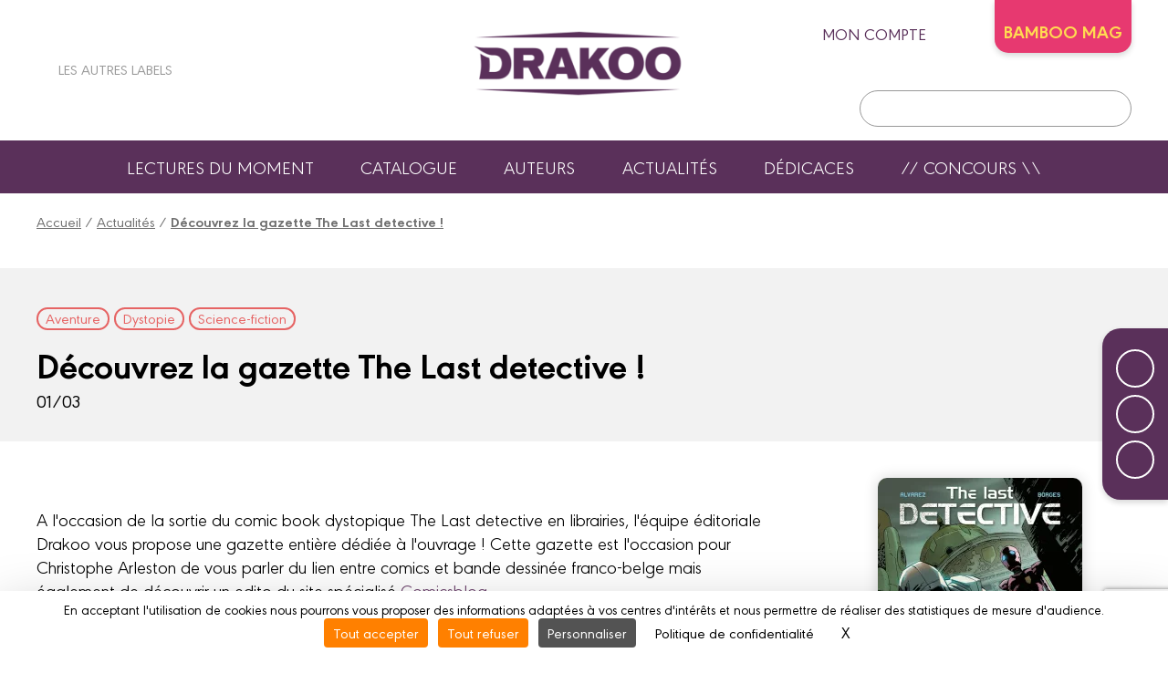

--- FILE ---
content_type: text/html; charset=UTF-8
request_url: https://www.drakoo.fr/actualite/aventure_dystopie_science-fiction/decouvrez_la_gazette_the_last_detective__/7
body_size: 4905
content:
<!DOCTYPE html>
<html lang="fr">

<head>
	
		<script src="https://tarteaucitron.io/load.js?domain=www.drakoo.fr&uuid=be8b16e5200dc5ee0801f063f1579377d4e8e38d"></script>
	
	<meta charset="utf-8">
	<meta name="viewport" content="width=device-width, initial-scale=1">
	
		<title>Plongez dans l'Univers de The Last Detective avec Notre Gazette Exclusive</title>
		<meta name="description" content="Découvrez la gazette exclusive de The Last Detective, le comic book dystopique captivant, et plongez dans les coulisses de sa création et de son univers.">
	
	
		<meta property="og:type" content="website" />
		<meta property="og:title" content="Découvrez la gazette The Last detective ! | DRAKOO" />
		<meta property="og:url" content="https:/www.drakoo.fr/actualite/aventure_dystopie_science-fiction/decouvrez_la_gazette_the_last_detective__/7" />
		<meta property="og:site_name" content="DRAKOO" />
		<meta property="og:description" content="Découvrez la gazette The Last detective !">
		<meta property="og:image" content="https://www.drakoo.fr//customers/websites.xxx/assets/images/fra/logo-bamboo.png" />
		<meta property="og:image:width" content="272" />
		<meta property="og:image:height" content="130" />
		<meta property="fb:app_id" content="908046403135406" />
	<link rel="apple-touch-icon" sizes="180x180" href="/customers/websites.xxx/assets/css/drakoo/favicons/apple-touch-icon.png">
	<link rel="icon" type="image/png" sizes="32x32" href="/customers/websites.xxx/assets/css/drakoo/favicons/favicon-32x32.png">
	<link rel="icon" type="image/png" sizes="16x16" href="/customers/websites.xxx/assets/css/drakoo/favicons/favicon-16x16.png">
	<link rel="manifest" href="/customers/websites.xxx/assets/css/drakoo/favicons/site.webmanifest">
	<link rel="mask-icon" href="/customers/websites.xxx/assets/css/drakoo/favicons/safari-pinned-tab.svg" color="#5bbad5">
	<meta name="msapplication-TileColor" content="#2b5797">
	<meta name="theme-color" content="#ffffff">

	

	<script src="https://kit.fontawesome.com/8e928e276e.js" crossorigin="anonymous"></script>
    <link rel="stylesheet" href="/customers/websites.xxx/assets/js/tiny-slider/tiny-slider.css">
	<link href="/node_modules/dropzone/dist/dropzone.css" rel="stylesheet" type="text/css" />
	
	
	<link rel="stylesheet" href="/customers/websites.xxx/assets/css/drakoo/drakoo.css?202601130851" />
	<link rel="stylesheet" href="/customers/websites.xxx/templates/fr_FR/sections/gui/displayActuSheetPage.css" />
	

	

	

	

	
		<meta name="facebook-domain-verification" content="xdyfxjx6un8vtvk9strpnwdlb7w2jk" />

	<link rel="preload" href="https://rawcdn.githack.com/nextapps-de/spotlight/0.7.8/dist/spotlight.bundle.js" as="script">
</head>


<body class="displayActuSheetPage">

	

<a href="#header" class="go-to-anchor go-top"><i class="fa fa-chevron-circle-up"></i></a>
<div id="header" class="header">

	<div class="headerInterieur">
		<a class="btnBurgerMobile" title=""><i class="fas fa-bars"></i></a>

		<div class="blocSocialIcons">
			<ul class="socialIcons">
				
					<li><a href="https://www.facebook.com/DrakooEditions" target="_blank" title="Retrouvez DRAKOO sur FACEBOOK"><i class="fab fa-facebook"></i></a></li>
					<li><a href="https://www.instagram.com/drakooeditions/" target="_blank" title="Retrouvez DRAKOO sur INSTAGRAM"><i class="fab fa-instagram"></i></a></li>
					<li><a href="https://twitter.com/DrakooEditions" target="_blank" title="Retrouvez DRAKOO sur TWITTER"><i class="fab fa-twitter"></i></a></li>
					<li><a href="https://www.youtube.com/user/BambooEdition" target="_blank" title="Retrouvez DRAKOO sur YOUTUBE"><i class="fab fa-youtube"></i></a></li>
			</ul>
			

			<div>
				<a title="" class="linkAutresCollections"><i class="fas fa-chevron-circle-right"></i> Les autres labels</a>
				<div class="autresCollectionsSubMenu">
					<ul>
						
							<li><a href="https://www.aventuriers-dailleurs.fr" target="_blank" title="Label Aventuriers d'Ailleurs (Les)"><img class="imgResponsive" src="https://www.drakoo.fr/customers/websites.xxx/assets/images/fra/collections-logos/aventuriers-dailleurs.png" srcset="https://www.drakoo.fr/customers/websites.xxx/assets/images/fra/collections-logos/aventuriers-dailleurs@2x.png 2x" alt="AVENTURIERS D''AILLEURS (LES)"></a></li>
						
						
							<li><a href="https://www.bamboo.fr" target="_blank" title="Label Bamboo"><img class="imgResponsive" src="https://www.drakoo.fr/customers/websites.xxx/assets/images/fra/collections-logos/bamboo.png" srcset="https://www.drakoo.fr/customers/websites.xxx/assets/images/fra/collections-logos/bamboo@2x.png 2x" alt="BAMBOO"></a></li>
						
						
							<li><a href="https://www.angle.fr" target="_blank" title="Label Grand Angle"><img class="imgResponsive" src="https://www.drakoo.fr/customers/websites.xxx/assets/images/fra/collections-logos/grand-angle.png" srcset="https://www.drakoo.fr/customers/websites.xxx/assets/images/fra/collections-logos/grand-angle@2x.png 2x" alt="GRAND ANGLE"></a></li>
						
						
						
							<li><a href="https://www.doki-doki.fr" target="_blank" title="Label Doki-Doki"><img class="imgResponsive" src="https://www.drakoo.fr/customers/websites.xxx/assets/images/fra/collections-logos/doki-doki.png" srcset="https://www.drakoo.fr/customers/websites.xxx/assets/images/fra/collections-logos/doki-doki@2x.png 2x" alt="DOKI-DOKI"></a></li>
						
						
							<li><a href="https://www.fluideglacial.com" target="_blank" title="Label Fluide Glacial"><img class="imgResponsive" src="https://www.drakoo.fr/customers/websites.xxx/assets/images/fra/collections-logos/fluide.png" srcset="https://www.drakoo.fr/customers/websites.xxx/assets/images/fra/collections-logos/fluide@2x.png 2x" alt="FLUIDE GLACIAL"></a></li>
						
					</ul>
				</div>
			</div>
		</div>

		<h1 class="logo">
			<a href="https://www.drakoo.fr/" title="Retour à l'accueil">
				<img class="imgResponsive imgOrdi" src="https://www.drakoo.fr/customers/websites.xxx/assets/images/fra/logo-drakoo.png" srcset="https://www.drakoo.fr/customers/websites.xxx/assets/images/fra/logo-drakoo@2x.png 2x" alt="DRAKOO">
				<img class="imgResponsive imgTablette" src="https://www.drakoo.fr/customers/websites.xxx/assets/images/fra/logo-drakoo-tablette.png" srcset="https://www.drakoo.fr/customers/websites.xxx/assets/images/fra/logo-drakoo-tablette@2x.png 2x" alt="BAMBOO">
				<img class="imgResponsive imgMobile" src="https://www.drakoo.fr/customers/websites.xxx/assets/images/fra/logo-drakoo-mobile.png" srcset="https://www.drakoo.fr/customers/websites.xxx/assets/images/fra/logo-drakoo-mobile@2x.png 2x" alt="DRAKOO">
			</a>
		</h1>

		<div class="blocAcountSearch">
			<div class="blocAccount">
				
					<a href="https://www.drakoo.fr/mon-compte/se_connecter" title="ACCEDEZ A VOTRE COMPTE" class="linkMonCompte">mon compte <i class="fas fa-user-circle"></i></a>
				
				
				
                    <div class="linkBambooMag dropdown">BAMBOO MAG
                        <ul class="dropdown-content">
                            <li>
                                <a href="https://www.bamboomagmedia.fr/" target="_blank" title="ABONNEZ-VOUS AU BAMBOO MAG !" class="bamboomagmedia">BAMBOO MEDIA</a>
                            </li>
                            <li>
                                <a href="https://www.bamboomag.com" target="_blank" title="ABONNEZ-VOUS AU BAMBOO MAG !" class="bamboomag">BAMBOO MAG</a>
                            </li>
                        </ul>
                    </div>
				
				
				
				
			</div>

			<div class="blocSearch">
				<form action="https://www.drakoo.fr/resultats">
					<button class="buttonSearch" type="submit"><i class="fa fa-search"></i></button>
					<input class="inputSearch" type="text" placeholder="" name="q">
				</form>
			</div>
		</div>

		
		<div class="buttonSearchTablette"><i class="fa fa-search"></i></div>

	</div>

	

	<ul class="menu">
        
        
        
        
            <li><a href="https://www.drakoo.fr/lectures-du-moment" title="Lectures du moment">Lectures du moment</a></li>
            <li><a href="https://www.drakoo.fr/catalogue" title="Notre catalogue">Catalogue</a></li>
            <li><a href="https://www.drakoo.fr/auteurs" title="Les auteurs">Auteurs</a></li>
            <li><a href="https://www.drakoo.fr/actualites" title="Actualités">Actualités</a></li>
            <li><a href="https://www.drakoo.fr/carte-dedicaces" title="Dédicaces">Dédicaces</a></li>
            <li><a href="https://www.instagram.com/p/CzlrpugtwZ8/" target="_blank">// Concours \\</a></li>
        
        
        
<!--
		

		

		
			<li><a href="https://www.drakoo.fr/lectures-du-moment" title="Lectures du moment">Lectures du moment</a></li>
		

		<li><a href="https://www.drakoo.fr/catalogue" title="Catalogue">Catalogue</a></li>

		

		

		<li><a href="https://www.drakoo.fr/auteurs" title="">Auteurs</a></li>
		<li><a href="https://www.drakoo.fr/actualites" title="">Actualités</a></li>

		
			<li><a href="https://www.drakoo.fr/carte-dedicaces" title="">Dédicaces</a></li>
		

		

		
			<li><a href="https://www.instagram.com/p/CzlrpugtwZ8/" target="_blank">// Concours \\</a></li>
		
-->
	</ul>

	<div class="sidebarMainMenu">
		<span class="close">×</span>
		<a href="https://www.drakoo.fr/" title="Retour à l'accueil">
			<img class="imgResponsive" src="https://www.drakoo.fr/customers/websites.xxx/assets/images/fra/logo-drakoo.png" srcset="https://www.drakoo.fr/customers/websites.xxx/assets/images/fra/logo-drakoo@2x.png 2x" alt="DRAKOO">
		</a>
		<ul>
            
            
            
            
                <li><a href="https://www.drakoo.fr/lectures-du-moment" title="Lectures du moment">Lectures du moment</a></li>
                <li><a href="https://www.drakoo.fr/catalogue" title="Notre catalogue">Catalogue</a></li>
                <li><a href="https://www.drakoo.fr/auteurs" title="Les auteurs">Auteurs</a></li>
                <li><a href="https://www.drakoo.fr/actualites" title="Actualités">Actualités</a></li>
                <li><a href="https://www.drakoo.fr/carte-dedicaces" title="Dédicaces">Dédicaces</a></li>
                <li><a href="https://www.instagram.com/p/CzlrpugtwZ8/" target="_blank">// Concours \\</a></li>
            
            
            

			
			<li>
				<a href="" title="" class="linkAutresCollectionsMobile"><span>Les autres labels </span><i class="fas fa-chevron-down"></i></a>
				<div class="autresCollectionsSubMenu" style="display:none;">
					<ul>
						
							<li><a href="https://www.aventuriers-dailleurs.fr" target="_blank" title="Label Aventuriers d'Ailleurs"><img class="imgResponsive" src="https://www.drakoo.fr/customers/websites.xxx/assets/images/fra/collections-logos/aventuriers-dailleurs.png" srcset="https://www.drakoo.fr/customers/websites.xxx/assets/images/fra/collections-logos/aventuriers-dailleurs@2x.png 2x" alt="AVENTURIERS D'AILLEURS (LES)"></a></li>
						
						
							<li><a href="https://www.bamboo.fr" target="_blank" title="Label Bamboo"><img class="imgResponsive" src="https://www.drakoo.fr/customers/websites.xxx/assets/images/fra/collections-logos/bamboo.png" srcset="https://www.drakoo.fr/customers/websites.xxx/assets/images/fra/collections-logos/bamboo@2x.png 2x" alt="BAMBOO"></a></li>
						
						
							<li><a href="https://www.angle.fr" target="_blank" title="Label Grand Angle"><img class="imgResponsive" src="https://www.drakoo.fr/customers/websites.xxx/assets/images/fra/collections-logos/grand-angle.png" srcset="https://www.drakoo.fr/customers/websites.xxx/assets/images/fra/collections-logos/grand-angle@2x.png 2x" alt="GRAND ANGLE"></a></li>
						
						
						
							<li><a href="https://www.doki-doki.fr" target="_blank" title="Label Doki-Doki"><img class="imgResponsive" src="https://www.drakoo.fr/customers/websites.xxx/assets/images/fra/collections-logos/doki-doki.png" srcset="https://www.drakoo.fr/customers/websites.xxx/assets/images/fra/collections-logos/doki-doki@2x.png 2x" alt="DOKI-DOKI"></a></li>
						
						
							<li><a href="https://www.fluideglacial.com" target="_blank" title="Label Fluide Glacial"><img class="imgResponsive" src="https://www.drakoo.fr/customers/websites.xxx/assets/images/fra/collections-logos/fluide.png" srcset="https://www.drakoo.fr/customers/websites.xxx/assets/images/fra/collections-logos/fluide@2x.png 2x" alt="FLUIDE GLACIAL"></a></li>
						
					</ul>
				</div>
			</li>
		</ul>
	</div>

</div>

	<div id="news_7" class="ensemblePageNews">

	<div class="ensembleShareButtons">
	<ul>
		<li><a class="ahref_Facebook" href="#" target="_blank" title="Suivez-nous sur Facebook"><i class="fab fa-facebook-f"></i></a></li>
		<li><a class="ahref_Twitter" href="#" target="_blank" title="Partager ce titre sur Twitter"><i class="fab fa-twitter"></i></a></li>
		<!-- <li><a href="{APP_EXTERNAL_PINTEREST}" target="_blank" title="Edition de BD d'humour, réalistes et de manga ! / Realistic comics publishing and Manga"><i class="fab fa-pinterest"></i></a></li> -->
		<li><a href="mailto:?subject=Je+souhaite+partager+avec+toi+:+&body=https://www.drakoo.fr/actualite/aventure_dystopie_science-fiction/decouvrez_la_gazette_the_last_detective__/7" target="_blank" title="Partager cette page via votre messagerie"><i class="far fa-envelope"></i></a></li>
	</ul>
</div>

	<div class="filAriane">
		<div><a href="/" title="Accueil">Accueil</a> / <a href="/actualites" title="Actualités">Actualités</a> / <a href="#" title="Découvrez la gazette The Last detective ! "><strong>Découvrez la gazette The Last detective ! </strong></a></div>
	</div>

	<div class="bandeauNews">
	<div class="containerBandeauNews double_colone">

		
			<div class="ensembleTagsLike">
				<div class="tags">
					
						<a href="https://www.drakoo.fr/resultats?q=Aventure" title="Rechercher sur le mot clef : Aventure">
							<span class="mot_clef">Aventure</span>
						</a>
						<a href="https://www.drakoo.fr/resultats?q=Dystopie" title="Rechercher sur le mot clef : Dystopie">
							<span class="mot_clef">Dystopie</span>
						</a>
						<a href="https://www.drakoo.fr/resultats?q=Science-fiction" title="Rechercher sur le mot clef : Science-fiction">
							<span class="mot_clef">Science-fiction</span>
						</a>
				</div>
				<a href="" title="" class="btnLike" style="display:none;"><span class="txt">J'aime</span> <i class="iconHeart far fa-heart"></i></a>
			</div>

		<h1>Découvrez la gazette The Last detective ! </h1>
		<div>
			<span>01/03</span>
			<!--<ul class="socialIcons">
				<li><a href="{APP_EXTERNAL_FACEBOOK}" target="_blank" title=""><i class="fab fa-facebook-f"></i></a></li>
				<li><a href="{APP_EXTERNAL_TWITTER}" target="_blank" title="L'éditeur #BD qui vous ressemble !"><i class="fab fa-twitter"></i></a></li>
			</ul>-->
		</div>
	</div>
</div>
<div class="mainInterieur">
	<div class="containerNews double_colone">
		<div class="actualite_content">

			

			<div class="resume">
				<div>A l&#39;occasion de la sortie du comic book dystopique The Last detective en librairies, l&#39;&eacute;quipe &eacute;ditoriale Drakoo vous propose une gazette enti&egrave;re d&eacute;di&eacute;e &agrave; l&#39;ouvrage ! Cette gazette est l&#39;occasion pour Christophe Arleston de vous parler du lien entre comics et bande dessin&eacute;e franco-belge mais &eacute;galement de d&eacute;couvrir un edito du site sp&eacute;cialis&eacute; <a href="https://www.comicsblog.fr/">Comicsblog</a></div>

<div>D&eacute;couvrez gratuitement la gazette The Last detective&nbsp;<a href="https://fr.calameo.com/read/0043985583c9b1c82c925">en cliquant ici</a></div>

			</div>
		</div>
		
			<div class="actualite_album_related">
				<img class="imgResume imgResponsive" src="/customers/medias/www.drakoo.fr/albums/9782382330524/9782382330524_listing.webp" srcset="/customers/medias/www.drakoo.fr/albums/9782382330524/9782382330524_listing@2x.webp 2x 2x" alt="The Last Detective - Histoire complète">
				<a class="btnArrowRight" title="" href="/bd/drakoo/last_detective_the/the_last_detective_-_histoire_complete/9782382330524">Je découvre <i class="fas fa-arrow-circle-right"></i></a>
			</div>
		
	</div>
	
		
	<div class="ensembleSliderAlbums">
		<h2 class="titreSliderAlbums">Découvrez :</h2>
		<div class="degradeRight d-none"></div>
		<div class="sliderAlbums">
			
				<div class="item">
					<a class="jsViewSwalOfAlbum " data-label="{label}" data-ean="9782382330524" href="/bd/drakoo/last_detective_the/the_last_detective_-_histoire_complete/9782382330524" title="The Last Detective - Histoire complète">
						<img data-src="/customers/medias/www.drakoo.fr/albums/9782382330524/9782382330524_listing.webp" src="/customers/medias/www.drakoo.fr/albums/9782382330524/9782382330524_listing.webp" srcset="/customers/medias/www.drakoo.fr/albums/9782382330524/9782382330524_listing@2x.webp 2x 2x" alt="The Last Detective - Histoire complète">
						
						<!--<h3 class="titreItem"></h3>-->
					</a>
				</div>
		</div>
	</div>
</div>

</div>

	<div id="footer">

	<div class="footerInterieur">

		
			<div class="blocAbonnementMag">
				<div class="infosImg">
					<img class="imgResponsive" src="/customers/medias/www.bamboo.fr/albums/9791041112975/9791041112975_listing.webp" srcset="/customers/medias/www.bamboo.fr/albums/9791041112975/9791041112975_listing@2x.webp 2x 2x" alt="Bamboo Mag N°91">
				</div>
				<div class="infosTxt">
					<h2 class="accoladeTitre">ABONNEZ-VOUS <span class="fakeBr">AU BAMBOO MAG&nbsp;!</span></h2>
					<p class="txtSup">
						Recevez 4 numéros par an, directement dans votre boîte aux lettres !
					</p>
					<p>
						<a class="btnBorderWhite" title="ABONNEZ-VOUS AU BAMBOO MAG&nbsp;!" href="/abonnez-vous-au-bamboo-mag">Je découvre !</a>
					</p>
				</div>
			</div>
			<div class="blocAbonnementNews">
				<div class="infosImg">
					<img class="imgResponsive" src="https://www.drakoo.fr/customers/websites.xxx/assets/images/fra/newsletter/newsletter-drakoo.png" srcset="https://www.drakoo.fr/customers/websites.xxx/assets/images/fra/newsletter/newsletter-drakoo@2x.png 2x" alt="">
				</div>
				<div class="infosTxt">
					<h2 class="accoladeTitre">ABONNEZ-VOUS À LA NEWSLETTER DRAKOO</h2>
					<p class="txtSup">
						Soyez les premiers à lire des extraits de nos albums...
					</p>
					<p>
						<a class="btnBorderWhite" title="ABONNEZ-VOUS A LA NEWSLETTER DRAKOO !" target="_blank" href="/newsletters">Je m'abonne !</a>
					</p>
				</div>
			</div>

		

		
	</div>
</div>

<div id="footerSocial">

	<img src="https://www.drakoo.fr/customers/websites.xxx/assets/images/fra/logo-drakoo-footer.png" srcset="https://www.drakoo.fr/customers/websites.xxx/assets/images/fra/logo-drakoo-footer@2x.png 2x" alt="">

	<div class="linksContact">
		<a href="https://www.drakoo.fr/contactez-nous" title="Contactez-nous">Contactez-nous</a>
		<a href="https://www.drakoo.fr/devenir-partenaire" title="Devenir partenaire">Devenir partenaire</a>
	</div>
	
	<ul class="socialIcons">
		
			<li><a href="https://www.facebook.com/DrakooEditions" target="_blank" title="Retrouvez DRAKOO sur FACEBOOK"><i class="fab fa-facebook"></i></a></li>
			<li><a href="https://www.instagram.com/drakooeditions/" target="_blank" title="Retrouvez DRAKOO sur INSTAGRAM"><i class="fab fa-instagram"></i></a></li>
			<li><a href="https://twitter.com/DrakooEditions" target="_blank" title="Retrouvez DRAKOO sur TWITTER"><i class="fab fa-twitter"></i></a></li>
			<li><a href="https://www.youtube.com/user/BambooEdition" target="_blank" title="Retrouvez DRAKOO sur YOUTUBE"><i class="fab fa-youtube"></i></a></li>
	</ul>

</div>

<div id="footerSocialCopyright">

	<ul class="copyright">
		<li><a href="" title="">© 2023 DRAKOO</a></li>
		<li><a href="https://www.drakoo.fr/mentions-legales" title="Mentions légales">Mentions légales</a></li>

		

		<li><a href="https://www.drakoo.fr/conditions-utilisation" title="Conditions d’utilisation">Conditions d’utilisation</a></li>
		<li><a href="https://www.drakoo.fr/vie-privee" title="Vie privée">Vie privée</a></li>
		<li><span id="tarteaucitronCloseAlertFooter" class="_coModal" onclick="tarteaucitron.userInterface.openPanel();">Gestion des cookies</span></li>

		

	</ul>

</div>

<div id="swal2-tablette-search">
	<h1>Saisissez votre recherche</h1>
	<div class="blocSearch">
		<form class="" action="/resultats">
			<button class="buttonSearch" type="submit"><i class="fa fa-search" aria-hidden="true"></i></button>
			<input class="inputSearch" type="text" placeholder="" name="q">
		</form>
	</div>
</div>

<div style="display: none;" id="swal2-coupon-kkbb-2021">
	<img id="fluide_logo" alt="Fluide Glacial, campagne kisskissbankbank-2021" src="https://www.drakoo.fr/customers/websites.xxx/templates/fr_FR/medias/visuels/kisskissbankbank-2021/fluide-logo-bg.png">
	<div id="form_coupon_kkbb"><input value="" id="swalInputCoupon" class="swal2-input" placeholder="xxxx00-000" /></div>
</div>

		<script src="/customers/websites.xxx/assets/js/jquery-3.6.0.min.js"></script>
    <script src="/customers/websites.xxx/assets/js/tiny-slider/tiny-slider.js"></script>
	<script src="https://cdn.jsdelivr.net/npm/sweetalert2@11.3.1/dist/sweetalert2.all.min.js"></script>
	<script src="/customers/websites.xxx/assets/js/resizeSensor.min.js"></script>
	<script src="/customers/websites.xxx/assets/js/sticky-sidebar.min.js"></script>
	<script src="/customers/websites.xxx/assets/js/jquery.waypoints.min.js"></script>
	<script src="/node_modules/parsleyjs/dist/parsley.min.js"></script>
	<script src="/node_modules/parsleyjs/dist/i18n/fr.js"></script>
	<script src="/node_modules/dropzone/dist/dropzone-min.js"></script>
	<script src="/node_modules/fslightbox/index.js"></script>
	
	
	<script src="/customers/websites.xxx/assets/js/default.js?20260113"></script>

	<script async type="module" src="https://cdn.jsdelivr.net/npm/@justinribeiro/lite-youtube@1/lite-youtube.min.js"></script>

	<script>
		var APP_WEBSITE = "https://www.drakoo.fr/";
		var APP_WEBSITE_LABEL = "drakoo";
		var APP_WEBSITE_NAME = "DRAKOO";
		var RECAPTCHA_SITE_KEY = "6LdoeOUcAAAAABOe5BFTivL_pteN_LOW4DdpuyRb";
		var NEWSLETTER_ID = "2325723";
	</script>

	<script src="https://rawcdn.githack.com/nextapps-de/spotlight/0.7.8/dist/spotlight.bundle.js" defer></script>

	<script src="/customers/websites.xxx/templates/fr_FR/sections/gui/displayActuSheetPage.js?20260113"></script>

</body>
</html>

--- FILE ---
content_type: text/html; charset=utf-8
request_url: https://www.google.com/recaptcha/api2/anchor?ar=1&k=6LdoeOUcAAAAABOe5BFTivL_pteN_LOW4DdpuyRb&co=aHR0cHM6Ly93d3cuZHJha29vLmZyOjQ0Mw..&hl=en&v=PoyoqOPhxBO7pBk68S4YbpHZ&size=invisible&anchor-ms=20000&execute-ms=30000&cb=rme1jvz0djaf
body_size: 48715
content:
<!DOCTYPE HTML><html dir="ltr" lang="en"><head><meta http-equiv="Content-Type" content="text/html; charset=UTF-8">
<meta http-equiv="X-UA-Compatible" content="IE=edge">
<title>reCAPTCHA</title>
<style type="text/css">
/* cyrillic-ext */
@font-face {
  font-family: 'Roboto';
  font-style: normal;
  font-weight: 400;
  font-stretch: 100%;
  src: url(//fonts.gstatic.com/s/roboto/v48/KFO7CnqEu92Fr1ME7kSn66aGLdTylUAMa3GUBHMdazTgWw.woff2) format('woff2');
  unicode-range: U+0460-052F, U+1C80-1C8A, U+20B4, U+2DE0-2DFF, U+A640-A69F, U+FE2E-FE2F;
}
/* cyrillic */
@font-face {
  font-family: 'Roboto';
  font-style: normal;
  font-weight: 400;
  font-stretch: 100%;
  src: url(//fonts.gstatic.com/s/roboto/v48/KFO7CnqEu92Fr1ME7kSn66aGLdTylUAMa3iUBHMdazTgWw.woff2) format('woff2');
  unicode-range: U+0301, U+0400-045F, U+0490-0491, U+04B0-04B1, U+2116;
}
/* greek-ext */
@font-face {
  font-family: 'Roboto';
  font-style: normal;
  font-weight: 400;
  font-stretch: 100%;
  src: url(//fonts.gstatic.com/s/roboto/v48/KFO7CnqEu92Fr1ME7kSn66aGLdTylUAMa3CUBHMdazTgWw.woff2) format('woff2');
  unicode-range: U+1F00-1FFF;
}
/* greek */
@font-face {
  font-family: 'Roboto';
  font-style: normal;
  font-weight: 400;
  font-stretch: 100%;
  src: url(//fonts.gstatic.com/s/roboto/v48/KFO7CnqEu92Fr1ME7kSn66aGLdTylUAMa3-UBHMdazTgWw.woff2) format('woff2');
  unicode-range: U+0370-0377, U+037A-037F, U+0384-038A, U+038C, U+038E-03A1, U+03A3-03FF;
}
/* math */
@font-face {
  font-family: 'Roboto';
  font-style: normal;
  font-weight: 400;
  font-stretch: 100%;
  src: url(//fonts.gstatic.com/s/roboto/v48/KFO7CnqEu92Fr1ME7kSn66aGLdTylUAMawCUBHMdazTgWw.woff2) format('woff2');
  unicode-range: U+0302-0303, U+0305, U+0307-0308, U+0310, U+0312, U+0315, U+031A, U+0326-0327, U+032C, U+032F-0330, U+0332-0333, U+0338, U+033A, U+0346, U+034D, U+0391-03A1, U+03A3-03A9, U+03B1-03C9, U+03D1, U+03D5-03D6, U+03F0-03F1, U+03F4-03F5, U+2016-2017, U+2034-2038, U+203C, U+2040, U+2043, U+2047, U+2050, U+2057, U+205F, U+2070-2071, U+2074-208E, U+2090-209C, U+20D0-20DC, U+20E1, U+20E5-20EF, U+2100-2112, U+2114-2115, U+2117-2121, U+2123-214F, U+2190, U+2192, U+2194-21AE, U+21B0-21E5, U+21F1-21F2, U+21F4-2211, U+2213-2214, U+2216-22FF, U+2308-230B, U+2310, U+2319, U+231C-2321, U+2336-237A, U+237C, U+2395, U+239B-23B7, U+23D0, U+23DC-23E1, U+2474-2475, U+25AF, U+25B3, U+25B7, U+25BD, U+25C1, U+25CA, U+25CC, U+25FB, U+266D-266F, U+27C0-27FF, U+2900-2AFF, U+2B0E-2B11, U+2B30-2B4C, U+2BFE, U+3030, U+FF5B, U+FF5D, U+1D400-1D7FF, U+1EE00-1EEFF;
}
/* symbols */
@font-face {
  font-family: 'Roboto';
  font-style: normal;
  font-weight: 400;
  font-stretch: 100%;
  src: url(//fonts.gstatic.com/s/roboto/v48/KFO7CnqEu92Fr1ME7kSn66aGLdTylUAMaxKUBHMdazTgWw.woff2) format('woff2');
  unicode-range: U+0001-000C, U+000E-001F, U+007F-009F, U+20DD-20E0, U+20E2-20E4, U+2150-218F, U+2190, U+2192, U+2194-2199, U+21AF, U+21E6-21F0, U+21F3, U+2218-2219, U+2299, U+22C4-22C6, U+2300-243F, U+2440-244A, U+2460-24FF, U+25A0-27BF, U+2800-28FF, U+2921-2922, U+2981, U+29BF, U+29EB, U+2B00-2BFF, U+4DC0-4DFF, U+FFF9-FFFB, U+10140-1018E, U+10190-1019C, U+101A0, U+101D0-101FD, U+102E0-102FB, U+10E60-10E7E, U+1D2C0-1D2D3, U+1D2E0-1D37F, U+1F000-1F0FF, U+1F100-1F1AD, U+1F1E6-1F1FF, U+1F30D-1F30F, U+1F315, U+1F31C, U+1F31E, U+1F320-1F32C, U+1F336, U+1F378, U+1F37D, U+1F382, U+1F393-1F39F, U+1F3A7-1F3A8, U+1F3AC-1F3AF, U+1F3C2, U+1F3C4-1F3C6, U+1F3CA-1F3CE, U+1F3D4-1F3E0, U+1F3ED, U+1F3F1-1F3F3, U+1F3F5-1F3F7, U+1F408, U+1F415, U+1F41F, U+1F426, U+1F43F, U+1F441-1F442, U+1F444, U+1F446-1F449, U+1F44C-1F44E, U+1F453, U+1F46A, U+1F47D, U+1F4A3, U+1F4B0, U+1F4B3, U+1F4B9, U+1F4BB, U+1F4BF, U+1F4C8-1F4CB, U+1F4D6, U+1F4DA, U+1F4DF, U+1F4E3-1F4E6, U+1F4EA-1F4ED, U+1F4F7, U+1F4F9-1F4FB, U+1F4FD-1F4FE, U+1F503, U+1F507-1F50B, U+1F50D, U+1F512-1F513, U+1F53E-1F54A, U+1F54F-1F5FA, U+1F610, U+1F650-1F67F, U+1F687, U+1F68D, U+1F691, U+1F694, U+1F698, U+1F6AD, U+1F6B2, U+1F6B9-1F6BA, U+1F6BC, U+1F6C6-1F6CF, U+1F6D3-1F6D7, U+1F6E0-1F6EA, U+1F6F0-1F6F3, U+1F6F7-1F6FC, U+1F700-1F7FF, U+1F800-1F80B, U+1F810-1F847, U+1F850-1F859, U+1F860-1F887, U+1F890-1F8AD, U+1F8B0-1F8BB, U+1F8C0-1F8C1, U+1F900-1F90B, U+1F93B, U+1F946, U+1F984, U+1F996, U+1F9E9, U+1FA00-1FA6F, U+1FA70-1FA7C, U+1FA80-1FA89, U+1FA8F-1FAC6, U+1FACE-1FADC, U+1FADF-1FAE9, U+1FAF0-1FAF8, U+1FB00-1FBFF;
}
/* vietnamese */
@font-face {
  font-family: 'Roboto';
  font-style: normal;
  font-weight: 400;
  font-stretch: 100%;
  src: url(//fonts.gstatic.com/s/roboto/v48/KFO7CnqEu92Fr1ME7kSn66aGLdTylUAMa3OUBHMdazTgWw.woff2) format('woff2');
  unicode-range: U+0102-0103, U+0110-0111, U+0128-0129, U+0168-0169, U+01A0-01A1, U+01AF-01B0, U+0300-0301, U+0303-0304, U+0308-0309, U+0323, U+0329, U+1EA0-1EF9, U+20AB;
}
/* latin-ext */
@font-face {
  font-family: 'Roboto';
  font-style: normal;
  font-weight: 400;
  font-stretch: 100%;
  src: url(//fonts.gstatic.com/s/roboto/v48/KFO7CnqEu92Fr1ME7kSn66aGLdTylUAMa3KUBHMdazTgWw.woff2) format('woff2');
  unicode-range: U+0100-02BA, U+02BD-02C5, U+02C7-02CC, U+02CE-02D7, U+02DD-02FF, U+0304, U+0308, U+0329, U+1D00-1DBF, U+1E00-1E9F, U+1EF2-1EFF, U+2020, U+20A0-20AB, U+20AD-20C0, U+2113, U+2C60-2C7F, U+A720-A7FF;
}
/* latin */
@font-face {
  font-family: 'Roboto';
  font-style: normal;
  font-weight: 400;
  font-stretch: 100%;
  src: url(//fonts.gstatic.com/s/roboto/v48/KFO7CnqEu92Fr1ME7kSn66aGLdTylUAMa3yUBHMdazQ.woff2) format('woff2');
  unicode-range: U+0000-00FF, U+0131, U+0152-0153, U+02BB-02BC, U+02C6, U+02DA, U+02DC, U+0304, U+0308, U+0329, U+2000-206F, U+20AC, U+2122, U+2191, U+2193, U+2212, U+2215, U+FEFF, U+FFFD;
}
/* cyrillic-ext */
@font-face {
  font-family: 'Roboto';
  font-style: normal;
  font-weight: 500;
  font-stretch: 100%;
  src: url(//fonts.gstatic.com/s/roboto/v48/KFO7CnqEu92Fr1ME7kSn66aGLdTylUAMa3GUBHMdazTgWw.woff2) format('woff2');
  unicode-range: U+0460-052F, U+1C80-1C8A, U+20B4, U+2DE0-2DFF, U+A640-A69F, U+FE2E-FE2F;
}
/* cyrillic */
@font-face {
  font-family: 'Roboto';
  font-style: normal;
  font-weight: 500;
  font-stretch: 100%;
  src: url(//fonts.gstatic.com/s/roboto/v48/KFO7CnqEu92Fr1ME7kSn66aGLdTylUAMa3iUBHMdazTgWw.woff2) format('woff2');
  unicode-range: U+0301, U+0400-045F, U+0490-0491, U+04B0-04B1, U+2116;
}
/* greek-ext */
@font-face {
  font-family: 'Roboto';
  font-style: normal;
  font-weight: 500;
  font-stretch: 100%;
  src: url(//fonts.gstatic.com/s/roboto/v48/KFO7CnqEu92Fr1ME7kSn66aGLdTylUAMa3CUBHMdazTgWw.woff2) format('woff2');
  unicode-range: U+1F00-1FFF;
}
/* greek */
@font-face {
  font-family: 'Roboto';
  font-style: normal;
  font-weight: 500;
  font-stretch: 100%;
  src: url(//fonts.gstatic.com/s/roboto/v48/KFO7CnqEu92Fr1ME7kSn66aGLdTylUAMa3-UBHMdazTgWw.woff2) format('woff2');
  unicode-range: U+0370-0377, U+037A-037F, U+0384-038A, U+038C, U+038E-03A1, U+03A3-03FF;
}
/* math */
@font-face {
  font-family: 'Roboto';
  font-style: normal;
  font-weight: 500;
  font-stretch: 100%;
  src: url(//fonts.gstatic.com/s/roboto/v48/KFO7CnqEu92Fr1ME7kSn66aGLdTylUAMawCUBHMdazTgWw.woff2) format('woff2');
  unicode-range: U+0302-0303, U+0305, U+0307-0308, U+0310, U+0312, U+0315, U+031A, U+0326-0327, U+032C, U+032F-0330, U+0332-0333, U+0338, U+033A, U+0346, U+034D, U+0391-03A1, U+03A3-03A9, U+03B1-03C9, U+03D1, U+03D5-03D6, U+03F0-03F1, U+03F4-03F5, U+2016-2017, U+2034-2038, U+203C, U+2040, U+2043, U+2047, U+2050, U+2057, U+205F, U+2070-2071, U+2074-208E, U+2090-209C, U+20D0-20DC, U+20E1, U+20E5-20EF, U+2100-2112, U+2114-2115, U+2117-2121, U+2123-214F, U+2190, U+2192, U+2194-21AE, U+21B0-21E5, U+21F1-21F2, U+21F4-2211, U+2213-2214, U+2216-22FF, U+2308-230B, U+2310, U+2319, U+231C-2321, U+2336-237A, U+237C, U+2395, U+239B-23B7, U+23D0, U+23DC-23E1, U+2474-2475, U+25AF, U+25B3, U+25B7, U+25BD, U+25C1, U+25CA, U+25CC, U+25FB, U+266D-266F, U+27C0-27FF, U+2900-2AFF, U+2B0E-2B11, U+2B30-2B4C, U+2BFE, U+3030, U+FF5B, U+FF5D, U+1D400-1D7FF, U+1EE00-1EEFF;
}
/* symbols */
@font-face {
  font-family: 'Roboto';
  font-style: normal;
  font-weight: 500;
  font-stretch: 100%;
  src: url(//fonts.gstatic.com/s/roboto/v48/KFO7CnqEu92Fr1ME7kSn66aGLdTylUAMaxKUBHMdazTgWw.woff2) format('woff2');
  unicode-range: U+0001-000C, U+000E-001F, U+007F-009F, U+20DD-20E0, U+20E2-20E4, U+2150-218F, U+2190, U+2192, U+2194-2199, U+21AF, U+21E6-21F0, U+21F3, U+2218-2219, U+2299, U+22C4-22C6, U+2300-243F, U+2440-244A, U+2460-24FF, U+25A0-27BF, U+2800-28FF, U+2921-2922, U+2981, U+29BF, U+29EB, U+2B00-2BFF, U+4DC0-4DFF, U+FFF9-FFFB, U+10140-1018E, U+10190-1019C, U+101A0, U+101D0-101FD, U+102E0-102FB, U+10E60-10E7E, U+1D2C0-1D2D3, U+1D2E0-1D37F, U+1F000-1F0FF, U+1F100-1F1AD, U+1F1E6-1F1FF, U+1F30D-1F30F, U+1F315, U+1F31C, U+1F31E, U+1F320-1F32C, U+1F336, U+1F378, U+1F37D, U+1F382, U+1F393-1F39F, U+1F3A7-1F3A8, U+1F3AC-1F3AF, U+1F3C2, U+1F3C4-1F3C6, U+1F3CA-1F3CE, U+1F3D4-1F3E0, U+1F3ED, U+1F3F1-1F3F3, U+1F3F5-1F3F7, U+1F408, U+1F415, U+1F41F, U+1F426, U+1F43F, U+1F441-1F442, U+1F444, U+1F446-1F449, U+1F44C-1F44E, U+1F453, U+1F46A, U+1F47D, U+1F4A3, U+1F4B0, U+1F4B3, U+1F4B9, U+1F4BB, U+1F4BF, U+1F4C8-1F4CB, U+1F4D6, U+1F4DA, U+1F4DF, U+1F4E3-1F4E6, U+1F4EA-1F4ED, U+1F4F7, U+1F4F9-1F4FB, U+1F4FD-1F4FE, U+1F503, U+1F507-1F50B, U+1F50D, U+1F512-1F513, U+1F53E-1F54A, U+1F54F-1F5FA, U+1F610, U+1F650-1F67F, U+1F687, U+1F68D, U+1F691, U+1F694, U+1F698, U+1F6AD, U+1F6B2, U+1F6B9-1F6BA, U+1F6BC, U+1F6C6-1F6CF, U+1F6D3-1F6D7, U+1F6E0-1F6EA, U+1F6F0-1F6F3, U+1F6F7-1F6FC, U+1F700-1F7FF, U+1F800-1F80B, U+1F810-1F847, U+1F850-1F859, U+1F860-1F887, U+1F890-1F8AD, U+1F8B0-1F8BB, U+1F8C0-1F8C1, U+1F900-1F90B, U+1F93B, U+1F946, U+1F984, U+1F996, U+1F9E9, U+1FA00-1FA6F, U+1FA70-1FA7C, U+1FA80-1FA89, U+1FA8F-1FAC6, U+1FACE-1FADC, U+1FADF-1FAE9, U+1FAF0-1FAF8, U+1FB00-1FBFF;
}
/* vietnamese */
@font-face {
  font-family: 'Roboto';
  font-style: normal;
  font-weight: 500;
  font-stretch: 100%;
  src: url(//fonts.gstatic.com/s/roboto/v48/KFO7CnqEu92Fr1ME7kSn66aGLdTylUAMa3OUBHMdazTgWw.woff2) format('woff2');
  unicode-range: U+0102-0103, U+0110-0111, U+0128-0129, U+0168-0169, U+01A0-01A1, U+01AF-01B0, U+0300-0301, U+0303-0304, U+0308-0309, U+0323, U+0329, U+1EA0-1EF9, U+20AB;
}
/* latin-ext */
@font-face {
  font-family: 'Roboto';
  font-style: normal;
  font-weight: 500;
  font-stretch: 100%;
  src: url(//fonts.gstatic.com/s/roboto/v48/KFO7CnqEu92Fr1ME7kSn66aGLdTylUAMa3KUBHMdazTgWw.woff2) format('woff2');
  unicode-range: U+0100-02BA, U+02BD-02C5, U+02C7-02CC, U+02CE-02D7, U+02DD-02FF, U+0304, U+0308, U+0329, U+1D00-1DBF, U+1E00-1E9F, U+1EF2-1EFF, U+2020, U+20A0-20AB, U+20AD-20C0, U+2113, U+2C60-2C7F, U+A720-A7FF;
}
/* latin */
@font-face {
  font-family: 'Roboto';
  font-style: normal;
  font-weight: 500;
  font-stretch: 100%;
  src: url(//fonts.gstatic.com/s/roboto/v48/KFO7CnqEu92Fr1ME7kSn66aGLdTylUAMa3yUBHMdazQ.woff2) format('woff2');
  unicode-range: U+0000-00FF, U+0131, U+0152-0153, U+02BB-02BC, U+02C6, U+02DA, U+02DC, U+0304, U+0308, U+0329, U+2000-206F, U+20AC, U+2122, U+2191, U+2193, U+2212, U+2215, U+FEFF, U+FFFD;
}
/* cyrillic-ext */
@font-face {
  font-family: 'Roboto';
  font-style: normal;
  font-weight: 900;
  font-stretch: 100%;
  src: url(//fonts.gstatic.com/s/roboto/v48/KFO7CnqEu92Fr1ME7kSn66aGLdTylUAMa3GUBHMdazTgWw.woff2) format('woff2');
  unicode-range: U+0460-052F, U+1C80-1C8A, U+20B4, U+2DE0-2DFF, U+A640-A69F, U+FE2E-FE2F;
}
/* cyrillic */
@font-face {
  font-family: 'Roboto';
  font-style: normal;
  font-weight: 900;
  font-stretch: 100%;
  src: url(//fonts.gstatic.com/s/roboto/v48/KFO7CnqEu92Fr1ME7kSn66aGLdTylUAMa3iUBHMdazTgWw.woff2) format('woff2');
  unicode-range: U+0301, U+0400-045F, U+0490-0491, U+04B0-04B1, U+2116;
}
/* greek-ext */
@font-face {
  font-family: 'Roboto';
  font-style: normal;
  font-weight: 900;
  font-stretch: 100%;
  src: url(//fonts.gstatic.com/s/roboto/v48/KFO7CnqEu92Fr1ME7kSn66aGLdTylUAMa3CUBHMdazTgWw.woff2) format('woff2');
  unicode-range: U+1F00-1FFF;
}
/* greek */
@font-face {
  font-family: 'Roboto';
  font-style: normal;
  font-weight: 900;
  font-stretch: 100%;
  src: url(//fonts.gstatic.com/s/roboto/v48/KFO7CnqEu92Fr1ME7kSn66aGLdTylUAMa3-UBHMdazTgWw.woff2) format('woff2');
  unicode-range: U+0370-0377, U+037A-037F, U+0384-038A, U+038C, U+038E-03A1, U+03A3-03FF;
}
/* math */
@font-face {
  font-family: 'Roboto';
  font-style: normal;
  font-weight: 900;
  font-stretch: 100%;
  src: url(//fonts.gstatic.com/s/roboto/v48/KFO7CnqEu92Fr1ME7kSn66aGLdTylUAMawCUBHMdazTgWw.woff2) format('woff2');
  unicode-range: U+0302-0303, U+0305, U+0307-0308, U+0310, U+0312, U+0315, U+031A, U+0326-0327, U+032C, U+032F-0330, U+0332-0333, U+0338, U+033A, U+0346, U+034D, U+0391-03A1, U+03A3-03A9, U+03B1-03C9, U+03D1, U+03D5-03D6, U+03F0-03F1, U+03F4-03F5, U+2016-2017, U+2034-2038, U+203C, U+2040, U+2043, U+2047, U+2050, U+2057, U+205F, U+2070-2071, U+2074-208E, U+2090-209C, U+20D0-20DC, U+20E1, U+20E5-20EF, U+2100-2112, U+2114-2115, U+2117-2121, U+2123-214F, U+2190, U+2192, U+2194-21AE, U+21B0-21E5, U+21F1-21F2, U+21F4-2211, U+2213-2214, U+2216-22FF, U+2308-230B, U+2310, U+2319, U+231C-2321, U+2336-237A, U+237C, U+2395, U+239B-23B7, U+23D0, U+23DC-23E1, U+2474-2475, U+25AF, U+25B3, U+25B7, U+25BD, U+25C1, U+25CA, U+25CC, U+25FB, U+266D-266F, U+27C0-27FF, U+2900-2AFF, U+2B0E-2B11, U+2B30-2B4C, U+2BFE, U+3030, U+FF5B, U+FF5D, U+1D400-1D7FF, U+1EE00-1EEFF;
}
/* symbols */
@font-face {
  font-family: 'Roboto';
  font-style: normal;
  font-weight: 900;
  font-stretch: 100%;
  src: url(//fonts.gstatic.com/s/roboto/v48/KFO7CnqEu92Fr1ME7kSn66aGLdTylUAMaxKUBHMdazTgWw.woff2) format('woff2');
  unicode-range: U+0001-000C, U+000E-001F, U+007F-009F, U+20DD-20E0, U+20E2-20E4, U+2150-218F, U+2190, U+2192, U+2194-2199, U+21AF, U+21E6-21F0, U+21F3, U+2218-2219, U+2299, U+22C4-22C6, U+2300-243F, U+2440-244A, U+2460-24FF, U+25A0-27BF, U+2800-28FF, U+2921-2922, U+2981, U+29BF, U+29EB, U+2B00-2BFF, U+4DC0-4DFF, U+FFF9-FFFB, U+10140-1018E, U+10190-1019C, U+101A0, U+101D0-101FD, U+102E0-102FB, U+10E60-10E7E, U+1D2C0-1D2D3, U+1D2E0-1D37F, U+1F000-1F0FF, U+1F100-1F1AD, U+1F1E6-1F1FF, U+1F30D-1F30F, U+1F315, U+1F31C, U+1F31E, U+1F320-1F32C, U+1F336, U+1F378, U+1F37D, U+1F382, U+1F393-1F39F, U+1F3A7-1F3A8, U+1F3AC-1F3AF, U+1F3C2, U+1F3C4-1F3C6, U+1F3CA-1F3CE, U+1F3D4-1F3E0, U+1F3ED, U+1F3F1-1F3F3, U+1F3F5-1F3F7, U+1F408, U+1F415, U+1F41F, U+1F426, U+1F43F, U+1F441-1F442, U+1F444, U+1F446-1F449, U+1F44C-1F44E, U+1F453, U+1F46A, U+1F47D, U+1F4A3, U+1F4B0, U+1F4B3, U+1F4B9, U+1F4BB, U+1F4BF, U+1F4C8-1F4CB, U+1F4D6, U+1F4DA, U+1F4DF, U+1F4E3-1F4E6, U+1F4EA-1F4ED, U+1F4F7, U+1F4F9-1F4FB, U+1F4FD-1F4FE, U+1F503, U+1F507-1F50B, U+1F50D, U+1F512-1F513, U+1F53E-1F54A, U+1F54F-1F5FA, U+1F610, U+1F650-1F67F, U+1F687, U+1F68D, U+1F691, U+1F694, U+1F698, U+1F6AD, U+1F6B2, U+1F6B9-1F6BA, U+1F6BC, U+1F6C6-1F6CF, U+1F6D3-1F6D7, U+1F6E0-1F6EA, U+1F6F0-1F6F3, U+1F6F7-1F6FC, U+1F700-1F7FF, U+1F800-1F80B, U+1F810-1F847, U+1F850-1F859, U+1F860-1F887, U+1F890-1F8AD, U+1F8B0-1F8BB, U+1F8C0-1F8C1, U+1F900-1F90B, U+1F93B, U+1F946, U+1F984, U+1F996, U+1F9E9, U+1FA00-1FA6F, U+1FA70-1FA7C, U+1FA80-1FA89, U+1FA8F-1FAC6, U+1FACE-1FADC, U+1FADF-1FAE9, U+1FAF0-1FAF8, U+1FB00-1FBFF;
}
/* vietnamese */
@font-face {
  font-family: 'Roboto';
  font-style: normal;
  font-weight: 900;
  font-stretch: 100%;
  src: url(//fonts.gstatic.com/s/roboto/v48/KFO7CnqEu92Fr1ME7kSn66aGLdTylUAMa3OUBHMdazTgWw.woff2) format('woff2');
  unicode-range: U+0102-0103, U+0110-0111, U+0128-0129, U+0168-0169, U+01A0-01A1, U+01AF-01B0, U+0300-0301, U+0303-0304, U+0308-0309, U+0323, U+0329, U+1EA0-1EF9, U+20AB;
}
/* latin-ext */
@font-face {
  font-family: 'Roboto';
  font-style: normal;
  font-weight: 900;
  font-stretch: 100%;
  src: url(//fonts.gstatic.com/s/roboto/v48/KFO7CnqEu92Fr1ME7kSn66aGLdTylUAMa3KUBHMdazTgWw.woff2) format('woff2');
  unicode-range: U+0100-02BA, U+02BD-02C5, U+02C7-02CC, U+02CE-02D7, U+02DD-02FF, U+0304, U+0308, U+0329, U+1D00-1DBF, U+1E00-1E9F, U+1EF2-1EFF, U+2020, U+20A0-20AB, U+20AD-20C0, U+2113, U+2C60-2C7F, U+A720-A7FF;
}
/* latin */
@font-face {
  font-family: 'Roboto';
  font-style: normal;
  font-weight: 900;
  font-stretch: 100%;
  src: url(//fonts.gstatic.com/s/roboto/v48/KFO7CnqEu92Fr1ME7kSn66aGLdTylUAMa3yUBHMdazQ.woff2) format('woff2');
  unicode-range: U+0000-00FF, U+0131, U+0152-0153, U+02BB-02BC, U+02C6, U+02DA, U+02DC, U+0304, U+0308, U+0329, U+2000-206F, U+20AC, U+2122, U+2191, U+2193, U+2212, U+2215, U+FEFF, U+FFFD;
}

</style>
<link rel="stylesheet" type="text/css" href="https://www.gstatic.com/recaptcha/releases/PoyoqOPhxBO7pBk68S4YbpHZ/styles__ltr.css">
<script nonce="9FiwLJ6X_3IeXwlY2-Rjzg" type="text/javascript">window['__recaptcha_api'] = 'https://www.google.com/recaptcha/api2/';</script>
<script type="text/javascript" src="https://www.gstatic.com/recaptcha/releases/PoyoqOPhxBO7pBk68S4YbpHZ/recaptcha__en.js" nonce="9FiwLJ6X_3IeXwlY2-Rjzg">
      
    </script></head>
<body><div id="rc-anchor-alert" class="rc-anchor-alert"></div>
<input type="hidden" id="recaptcha-token" value="[base64]">
<script type="text/javascript" nonce="9FiwLJ6X_3IeXwlY2-Rjzg">
      recaptcha.anchor.Main.init("[\x22ainput\x22,[\x22bgdata\x22,\x22\x22,\[base64]/[base64]/bmV3IFpbdF0obVswXSk6Sz09Mj9uZXcgWlt0XShtWzBdLG1bMV0pOks9PTM/bmV3IFpbdF0obVswXSxtWzFdLG1bMl0pOks9PTQ/[base64]/[base64]/[base64]/[base64]/[base64]/[base64]/[base64]/[base64]/[base64]/[base64]/[base64]/[base64]/[base64]/[base64]\\u003d\\u003d\x22,\[base64]\\u003d\x22,\x22ccOuC8KXckPDhCFDB8O0wpHCihQtw4DDtcOuaMK4bcKSAX9iw5dsw618w4kbLhwvZUDCnTrCjMOkMj0Fw5zCusOUwrDClDVUw5A5wq/DvgzDnzQOwpnCrMO8IsO5NMKaw4p0B8KIwpMNwrPClcKochQmUcOqIMKCw43DkXI0w78twrrCj3/[base64]/DomRMw48LZcKjNMO/Zycewo7CrR3DiMOUEnzDpkh3wrXDssKYwqQWKsOHTUbCmcKIV3DCvmVQR8OuHcKnwpLDl8K4cMKePsO0N2R6woDChMKKwpPDhMKQPyjDkcOow4x8HsKVw6bDpsKhw6BIGjjCpsKKAjUvSQXDr8OBw47ChsKCelYiTMOhBcOFwpcRwp0RR2/Ds8Ojwp4iwo7Cm2/[base64]/DsBXDh8KvwoFTNAXDiDNFwpFQH8Oow7sIwpZdLULDhsOLEsO/[base64]/DpcOrwrLDhT/ClxoOw73ClgnCqcK+w5fDncOZEMOxw6jDjcO1ZyQME8KLw4HDt2d6w53Ds0PDqMKUAnLDrX9pUU0Yw4vChWXDlsK0wqPCkD1Zwq8Mw71MwoMgWFDDiCbDr8Krwp/Dk8KpasO9aU5dSm3DqcKSGTjDj3Y0wq/Csm58w70fInA2dBBUwpPCisKseQ4Owq/CoEVBw7hYwpbCpMOMeArDjMKSwpLCr1jDnC1tw7/CpMOMIcKrwq/Cv8Osw4p0wpZYAsOGC8KCZMOAwpXCscKGw4fDq2PCiRbDlsORYMK0w4DCmMKVAMOPwoA4XhzCsj3Dv0ZEwpzCqRdSwrrDisOwNMONPcKUGg/DtUbCqMO/GsKIwodaw6/CqcKkw5fDmAQRMsO0ImTCik/[base64]/Duz3CinkDKzE4WUPCuMKkw45LT0AYw7/Dl8Kbw6nDvjvCh8O5AEwOwqnDgE8+BcO2wpXDmcOHMcOWHsOBw4LDn39FO1nDrhjDoMObwqnCjELCr8OOImXCjcKBw5I8ZlfDjlnDoR/[base64]/[base64]/DryzCpMKfwo/CsiDCqnrDgmQdwqvDhjVawrnDriEsR8OIM2kFHcKzdMKuChvDscKITMKRwr/[base64]/F8KMD8OuZMO/wpbDqMOhw53CgmMXwoc7Jkc6TicYV8K6GcOaCsOTfMKII0A5w6Utwp/Cj8OdLcO4fMOVwoVCNcOgwpALw7vCusOFw69Uw4YfwobDjxkZbS7DksKQW8K5wr/Cr8KzGcOlS8OXKhvDisKtw7rDkw5ywqbCtMKAccOewoorQsO5wozCvH1fFWc/wpYcZmbDoHVsw4rCjcKsw4IwwoTDlcO+woTCt8KcInHChHPDhB7Dh8K+w7FEQ8KyY8KPwqRMFhTDmUnCinc3wrlTGjnCnsK9w6fDjhRpIAlbwqZvw7l5wotKIDPDoGTCpEAtwopLw7w9w6N4w5fCrlvDrMKsw63DtcKwLQ0nw5/DmgjDiMKPwrjCkgXCoEoYDWZUw7rDqBDDv1pNLcO3IcOAw6o3EcOrw6PCmMKIFsOJAFRaNyAOaMKUd8Kxwo1LLV/CkcOpwr8gJy4Ew5wKewDCkk/Dhn83w6HChMKfNAHCjyIjc8OoPMKVw7/DsBA1w68Vw5jCkzdNIsOdw5LCocO7wpPDrsK7wopjHsK8wpoGw6/[base64]/CisKjOcOswobCmybCgsKKwowWYsKGL0okwpjCh8Kuw43CugfCnUFIw7zCp0g9w4cZw5TDhsO9JRfCu8OFw4ZNwp7ChG1bAxrCi0jDlsKuw7TCvsKWGMKow59lG8Oew6TDnsOZbC7DolPCmEdSwp/[base64]/[base64]/Dlw7CvGPCv8KowrzChcOXwqnCuyLCicK5w5TDrMOZLcOrBE0aKxFZGlPClwcFw63CiUTCisOxYTc1fsKgeirDmUTDikXDosKGFMKLXAnCssOrRzrCjsOxD8O9TmvCjXbDqlvDrjkiUMKCwrN2w4DCtcKrw4/CoAvDtnwzHiprGlZ+QMKrHT5/w6rDt8KXUAQoB8OqAihIw7vCqMOEw6Zgw5rDhiHDviLCkMOULDzDtQksGkkOFxJhwoITw47CtyHCgsKwwqHDu3MPwobCiHklw4jCtTonKyLCt2fDv8Kmw5gRw4PCssK5wqPDocKTw6Z6bClTDsOTID4Uw6rCn8OvMcOsecOUNMOqwrDCliIaC8OYX8OOwrZ4w7zDlR/[base64]/Ck8Kpw63Dn8OhSy/Dg1/CgnvDugvCssK8WcKqDcOCwpdCJ8Kpw6JaecKfwoY/ccOpw6ZiXURhVELCi8O4VzLCoTjDt0TDsy/DkkhnCsKKRAhOw7DDjcO/wpI9wr9xTcO0ZRnCpDnCqsK5wqt1b1XCj8OlwqpgMcOUw5LDmMOlS8Oxw5XDggMRwqfClhplGsKpwpzCp8O/YsKlFsOUw6A4V8K7w6RcfsOewp3Dih7CnsKfMHXCvsK2WMOPMsOaw4jDu8OIdhLDk8OlwoXCr8OxcsKhwrDDucOpw79Mwr8aID4cw6BmRlwwQCfDi3/DmsO9OMKde8OQwoQ+LMOcP8K2w6oJwovCksKVw6vDiTfDsMKifMKzYy1qXBvDpcKOBsKXw6jDucKKwqBOw5zDgQM0PkTDhjYwRQcmGVYZw5VjNMOmwpo3CV/Dk0jDmMKewpVLw6QxHcKVMRbDpSgiacOsfRBZw4jCi8O+ccKIe2NUw7lcA3fClcOnYAfDhRptwq/CqsKjw4c9w4HDrMKgScOlQHLDqS/[base64]/DvMOWF1jCu8KZwojCqMKnw77DsDM0XmoWw7ZZwq/DjcKGwosFJsOLwqzDglFLw5/[base64]/Dn8KHVcOmwqQNwpfCnyQ6THl7w5XCt3oTPcOPwroCwpDDisOUehN/fcOzfTPDv3fCrcOGVcKBNiPCj8OpwpLDsEHCrsKxYDYkw5VJHinCuVdCwqBYesODwpBMIcKmRC/Dhz12wpEkw6TDjTx4woZgCsOsfGzCkwHCnW9eDWxNwoFEw4PCkWEgw5lww7VQAg7Cm8OSGsKQwqzCkFYnOw9zIiTDo8OSwqnDlsKaw6RNccOxcHdFwpTDlARbw4fDs8O5Oi/[base64]/aFpvT2Y6w7pjwojDvyMxwpTDisKXKG3Cm8KQw5vDscKBwojCncKQw5Yxw51Tw6jCunVfwqvDtncdw6TDnMKFwqRlw57Cth0mw6rCim/[base64]/[base64]/Cs3fCscOAN8Kew4Nnwp/DsMK+L8OgBRgnEcK0UzJ4bMOCGsKhTsOuGcOfwpnDtUHDoMKSw7LCqgfDigNgWBPCiQcUw5ouw4IPwpzCqSzDoArDssK5H8Orwoxgw7vDt8Kdw7/[base64]/[base64]/[base64]/DqMK5c8K5wqkOVcO7wocBw5vDucO5w4tZKsKiB8OFdcOnw5pVw5Rpw4pbw6/CqSgUw6/[base64]/CtTg0w7YNQAjDgsOvOcO1FMOeAiVhw4HCihV4wprDkhHDtcOAwq5qRMOFwopBScKAYcKpw60Bw63DjMKrfkrCkcOaw7fCisOEwrLCvMOZRzUowqMRfCTDmMKOwpXCnsOjw4bCqMO+wqrCiw3DgRsXwpDDisO/BQ9bLz3Dgwcsw4XDmsKAw5jDr0/[base64]/DuMKvwrYwQMOQw7sPw6bDkcOHwpXCiijClAQrE8ObwrJHXsKpPcKPcmh0AlMgw4bDo8KOEhRyTcK8wq41w5xjw6o8PW1SQDYmN8KiUsOMwozDvsKLwp7CtUbCqsKEE8KnXcOiLMKPw67CmsKhw57CuW3DiiB0ZlpQeAjDnMOxQcO6cMKSJMKnwr4RIGB/X2rChSHCoFRSw53DvX9hYsORwr/DkMOzwptkw59OwpjDn8OIw6fCi8KSbMK2w5XDrcKJwrs7VWvCiMKsw5XDvMO5BDvCqsOWwpPDmMOTOFHDv0F/wqVKYcK7w6LDuX8Yw498A8K/R3smZ1pmwovChEUsC8OPd8KcJ3ZgUGVNP8OHw7PCicKkccKSF3ZqBSPCqSMXawXCo8KHwofCtEfDuHTDmcOUwrnCsh/[base64]/DuRxrDMKXwrlowpjDsMKMw47Dt2Mmw6vCtsO6woBPwrwYLMO9w7/CkcKIF8O/N8KowovCjcK5w7FZw7XDl8Klw6Fpd8KUYsO/N8Olw5LCmEzCtcOfMj7DtH7Ctk47wofCjsO7CcOBw5YYwoIYFGA+wqgcM8Kww4Y4O0kFwrIiwpPDikXCucK9P04+w7XCghppIcOuwo/DksO0wp/CoFjDjMKcQxBjwpXDkUhfPcOrw4BuwqjCpsOUw40yw41JwrPCgkRBRi/ClMOyLCNmw4HCmMKXDxt0wrDCnWTCqC0EdjrCqXwaGzTCuC/CoB9QWEfClsOhw67CvSjCpk0gK8Onw6UWIMO2wqsiw7rCsMODBiV9wr3CiWvDnBLDtGrDjB06dMKOE8OhwrB5w7bDklQrwrHCkMKUwoXCgAnDvVFVYRLDhcO+w5I8YHBsC8Oaw7/DrBPCl29DV1rCr8KGw4TDkcOZQcORw6vCsggtw59Ne3wofEfDgMO1LsKNw6FDw4rCrQnDhlvDondSc8KkYHYERlx5csK7e8Otw7PCnSTCisOWw4FPwo7CgQ/DtsOPRcOpJ8OMbFBKbGonw5QwSlLCqsKyTkYXw5PCqV4YXMO/XUHDiFbDjEYtAsOPEzPDkMOmwpnCgFE/[base64]/Ct8ONScOiKcOVw4lNwrQXwpEnEzXDo8OKZ8Kyw6kWw79qwpQ8K3Vvw5BAwrMkCMOJD1BDwrXDvsO+w7PDu8K9VAPDvRvDiyDDmlbCgMKFJ8OVFg/DjMO3KMKBw7JPCSHDmnzDuRjCthRDwozCsjs5wpXCtsOEwoF2wqZvAHrDrcKywr0bHzYsTMKmwqnDuMOZI8KPOsKCwoc/D8OQw4zCqcKZDABuw4/[base64]/[base64]/CqnBoKMO3w53DlyIyOHfDqWs8w4gSKMO3w4FubHjDpMKwWk8twphcNMKOw6jDo8OKCsK4VsOzw5jDgMKfYjFnwo4ASMKsYsO+wpDDtXnDqsO/[base64]/OsORw6/DlEfCksKMH27DmUfCtwTDjEPDusOsw5MBw4PCjDrDhFk2wpIvw4lJDcKlfcOCw5ZcwpxowpfCu0LDrGE5w47DlQPCvHHDvDQIwp7DnsK0w5J/Vx/DnQ/CusKEw7xmw4rDo8K5wovChEvCscOCwqvDp8Kxw4IULjTDtn/DjiwtPGbDhmkKw5Icw4vCqFrCsWTCrsKtwrTCrX8ywpDCu8Otwrdgb8KrwoNVP1LDvmkLacKow50ow5fCl8O9woLDhMOmNSjDhsKlwpLCqArDvsO/[base64]/ChMK1ScOGfH02wqAAVsKJwrLCrQDCrMKmRcKXVj7Dl1ZzJsOswrMaw5vDs8OdKk4dbyV1wqZ/w6kkDcKCw6klwqfDshlXwqvCmH10wq/Cu1J/[base64]/DpTDCgljDo8KDKsOCDsKSwoxsTwXCmsKEB1bDhMOewr/DrCnDr0A2wr3CoSktwpPDrAHDksOpw41fwrPDkMOQw5JMwrU9w75lw7Y3LMKyJ8OZIlbDrMK2LwURf8Kkw4Aaw6zDkUbCjR5sw7nCvMKvw6V/A8KoAUPDn8OLbcOCdybCh0rDmMKyDDtpLCnDrMKHZ1XCkMO0w7TDgyrCkyLDkcKlwppFBhksJ8OrcGJYw7YAw55gVcKYw5l0CV3DkcOPwozDscODWMKGwqJlZk/CvH/Cm8O/QsKpwrjDtcKYwpHCgMK8wp3CnWRMwpQiIUPDnTENdEnDsjjCrcK6w6bDpmgvwpwgw5gkwrogUMKHb8OxBi/DosKmw60kJydSaMOhFiRlZ8K6wp5NR8OcPsKfVcOjciXDpkBtF8K3w6tawp/DssKFwrfCn8KjdSE2wop7P8OHwpfDnsK9CcOVK8Kmw71Jw4dmw4fDmFfCocOyMUQHMlPCt3/CjkAsb2JXBH3DtDjDin7DqsOzcyYEfsKHwobDuXvDmBrDrsK+w7TCvcOIwrhOw5d6K2fDvhrCiz3Dvy7Dux/Cg8O5GsOlVcK+w57DgU8NYSXCj8Ovwrh1w4VbRjnCqwQOCAxrw69pHxFnw584w6jClcOIw5RvesKmw7hbDU0MY0zDi8OfPsKQesOwACZPwqgcC8KjW2tpw70Nw7Azw4HDjcOjwpcHQADDlMKOw6XDsSV/FE9+K8KPME3DucKEwo13I8KSd2tGDMKqSsOAw54dXW0fbsO6eDbDrF3CjsKow7nCt8OAJ8OTwr4LwqTDosKrInzCusOzJcK6RTxtCsOkDFbChSAyw4/[base64]/[base64]/[base64]/CpMOMw4zCsMODw5dkw7TCrgFfwr3DvsO5w6PCuMO0ay9pNMOARh3Cn8K/J8ODbTTChAgfw6DCo8Oyw67DksKtw7QrYcOcAALDpsOvw48yw6jDhi/[base64]/[base64]/DjcK4RXHDm2hWSlLDgBdjSCs9I8OFw7J6T8KFYcK+Y8O/w6gHUcKfwoggFMKZWcOFVUY/wonChcOqdMO3cjoYZsOASMO2wo7Clz4KWAtMw4pSwqvDlsK6w68JUcOGXsO7w500w7jCvsOxwplYSMOfY8OnK3TCv8Knw5gZw6s5GntgbMKZwoAhw5ABwoUDe8KJwqo3wr9nIsO2K8Ktw7lDwrbCrHrDkMK3w5/Dq8KxCk8sKsOrVwrCrcKvw75swrzCqMK3FsK8w57Cs8OMwqAHV8KPw4o6fj3DjS4BfcK5w4LDqMOow5AvQn7DoxXCjcODXw/DtTN0GcK6G3/DncO0V8OAE8ObwoJDGcORw53CqMO2wrHDsyxnABjDshkxw59vw4YpYsK4wrHCi8KGw78Yw6jCnzwPw6bCksK5wqjDlkQWwqxxw51TF8KHwpbCsQbCq1jChcOcfcKWwp/CsMK5JMKiwqXCmcOHw4I3w7cVCXzDm8KHSHtzwo/Cn8OCwqrDpMKxwqJIwqPDhsO+wp4Cw73CusONwrTCosOxXk4FRQnDtcK8EcK4PjLCrCcRLVXCjzxxwpnCkC/Cj8OEwr4bwqg9VltiYcKPw5IuJ3lEwrLDoho/w4/Dp8OfTWZRwoZmwo7DocOaJcK/w6PDujxaw47DlsO/UVbCiMKFwrHCvxkBJnNCw552LsKRVDzCo3jDr8KuDMKPA8O+wqDDgA/[base64]/bj7DlcKMw7piN8Ktw4jCvzx3IcKkw4vDgCLDljU/w65ew44qFMOTD2Uwwo/DoMOVE2NIw6gfw7DDqARDw63CnikZclLDqzoaesKVw4PDnAVHO8OBfWwqCcOrGlgCwpjCr8KUDCfDp8O1worDvCRZwpLDuMOTw6BIw5DDqcOnZsKMHD5YwqrCmRnDgmUEwqfCvhFCwqjCoMKBa3VFFMOMOU5BcHfDoMO9dMKEwqrDo8O4d1ZhwqBgAMKsUMO/IMO0LcOqPcOIwqTDksO+AmLCohc9w6jCmMO9ZsKhw6gvw4nDosO2DAVEdMOKw7PClcOVZDAQbcKqwpZ1wqLDo1fCtcOYwrIZe8KlYsOiM8KnwrbCoMOVXmpMw6Q4w7QpwrfCpXjCv8OcOsONw6fDkyQ/wolBwpt0wo9ywozDu0DDg1rCp3l/w4nCusOtwqnDhEjCjMORwqfDunfCvRLCpyvDosKdU0TDqg3DuMOIwrPDhMK4LMKNe8KhEsO/[base64]/DvDstU2JKYRQXeCJawo/[base64]/DicK6wqdSSXQVNMKjXMKxwr1cw65lwrZOZMKPwr5sw5towoUFw4fDrsOMKcOPXgN0w6zCqsKTMcOECjzCi8Okw43DgsK3wpoodsK/wrbCuyXDkMKZwo3DmMO6b8ORwoDCrsOIJ8Kqw6XDqcOzKsOcwq1HO8KRwr7ClcOAesOaDsOVBhTDo2Ycw7Jzw6zCj8KkJ8KDw4/DlXJAw77CksKpwpdrSD3CisKQWcKAwrfCgFnCkhl7wrUKwqIMw78wIhfCpGUPwr7CicK2bcKCNEXCscKLwo0Vw5zDoAZFwpw8HlXCuTfCvCF7wp09wpp9woJ/RWXCi8KQw5UmUD5Jf3E+SnJlMcOKV1MUwoIPw63CmcO5w4dqGkoBw6sjLAhNwrnDncOyOWrCh3h6NMKAFHZQO8KYw4/DpcO5w78FAcKBcUUuFsKYS8OGwoY+VsObRyLCqMK/wpHDpMObE8KuYy/[base64]/DvhXCukvCuUbDtsKLC3jCnxtoPl/Cl8OowrrDmMKewqDCm8KBworDtTF8SwpkworDtytOSFEcJnsoXcONwqfClB4Ww6vDhjJxwrlGSsKWBcOYwqvCu8OifCzDicKGInYywpbDkcOsfy0cw4Fna8OzwpPDqMOhwoQ1w44mw6HCssK/IcOHCEkZNcOswp4JwqXCtsK8R8OawrfDrhvDs8K1T8O8TMK0w6ktw63DijYlw4PDnsOXw7XDsV/CtcO8NsK6H2RvPTQeSBx8w5JTfcKKK8OZw4/CosOHw5TDiy7DsMKcJ0bChGTClsOswp9sFRc7wpJ6w55Kw4jCscORwp3Cu8KUfsKVO3sdw5EdwrhKwq4cw7/DmsOoeB7Cq8KRQlrClzjDgS/Ds8O7woDCmMOvUMKMScO0w6MZC8OSBcKWw7R2dlXDrmrCgcO2w5PDhAYTN8Kwwpk0ZlEobBIEw7DCs0rChGI9M1TCtQLCj8Kxw5LDgsOFwoHCgjlJw5jDkWHDk8K7w5jDvCEaw5AdA8KLw5HCr2R3wofDlMK8w4towrTDo3TDr0zDtmnDh8O8wo/DvC/[base64]/Dj8OMBsOQwpLDuXdLwoTDjFBZw5APw4I5N8Oww44cw7ZWw5/CrRAHwqrCn8OYdFTCuTsoNxEkw7VTNsKdDTQCwp5gwr3DtMK+C8KcX8OuOiPDncK3QjXCp8KrK002AcO8w73DrD/DgUljJMKTQkzCjMK8Xh8OfsOzw5zDu8OEH3Bnw4DDuT3Dg8KXwrnCqsOiwpYRwpjCoBV7w5oOwo5Qw7xgVgbCtMOGwr8OwockAmM/[base64]/w5Bmw4DClMORw54oXcOFwoLDhTLDvC1ddsO6w5Y+XMKCdRPDs8Kmwowuw7rCvsKhGC7Dm8OMwpkfw6otw4DCmDYracKWGDR0Y3/CkMKqdyQuwpjCkcOaOMOWw5LCnTUNXcKxYsKGwqTCpHEXBnXCiCNXOsKoCcKSw6hTJgbCu8OuDiVCXh18XT1FTcOkMXzDvAfDtUMcwrnDmGprw7NcwrvCqVPDkTFYDGbDpsOSSWHDl28Qw4LDgzfCpsOcU8KYFgR7wqzDuU/CvH9/wrrCo8O2J8ONDMOvwqXDocOucFxDMBzCssOnAz7Cq8KeD8K3bMKVUCjCvVBiwq/DmQ3CnFbDmhcawqvDp8KfwpXDoG5NX8OAw5wHLiQjw5lSw64MLMOrwrkDwooOIlNuwoxbRsKCw5zCmMO/w6MtJMO+w6nDicOCwpISDWrDqcKnFsKAQm7CnAQKwoLCqDnCuTIBwpTCrcOGVcK/[base64]/[base64]/[base64]/Dlwk5I8KGfnzDh2XDkiLDkj/[base64]/[base64]/CpMK9wp/Cl3dlJ8KIw5vDv8KbNcOGbsKrw4xGw6XDvsOgOsKWeMOnQMODLhPCuxFvw4HDvcKvw53DownCg8K6w4NCE27DiGl3w71RZ0DCmwzDvcOnfU58CMK6L8KDw4zDr24uwq/[base64]/[base64]/[base64]/[base64]/DmsK/[base64]/Dq8OzMcKjLsK2wpPDrsKvwrEcd8KzRMOAXcKfw74fw559T2pQcyzCo8KII1DDpsOPw7Jiw47DhMOzQVTDrU43wpfCtBt4HHcdMMKLZcKfZU9Aw77DplZmw5jCoAJhCMKSZwvDocOowqoBwoZzwrk2w7HDnMKlwrLDuVLCsEl8w71YTcODCUTDoMO6LcOCCwvDqis3w5/CsUbCqsOTw6rDvV1sPirCvMK2w5xPVMKIw41nwr7Dq3jDtkwIw7w3w5AOwo7DqAVSw6kENcKhcSNGSTnDvMOPfA/ChsO7wqZLwqlqw7fCt8OQw7UoVcO7w7sEZRXDscK1w5AfwqgPUcKTwrxxLMKJwp/Cr3/DrmvCssOcwoV5JHwqwrwlRMKYbCIYw4AjOMKVwqTCmmF7F8KIYMK0WMK/B8OHai3DlQXDgMKjY8O8LUFzw4cjLjjDgMO0wrwtTsK6I8Kkw47DkA3CpDfDnlRYFMKwIcKOwp/[base64]/ZsK/wrJhw5DDs8K4wqgBwotBYAdHwp53bxDCvMO8wqhIw6fCvUB8wogHHCFyA3PCuFtLwoLDl8KobcKuLMOueBTChMKYwrTDt8Ogw78fwrVnHX/CoxzDlTtHwqfDrWEODWLDnE1DbkBsw4TCjcOsw6lnw43DlsOnJMOZRcKOKMKHZlUSwonCgiPCtEDCpzfCiG/Cj8KFDMO0WlkZC2N2FsOjwpAdw6ZfAMKswpPDhTEQHzxVw6TCtx5SYgvDpgYDwoXCux8KXMKwScKJwr/DixRNwoo9w5fCusKAwobCuiU5wrdIwqtDwpfDvUtEw5RGWnsnw6s0VsOHw7XDsAMSw6JjNcOcwo3Co8OAwq7CuU5QZVQrMibCr8KzQTnDnFtGIMOkK8OowqAew7zDqMOWKkVOR8KhOcOgGcOtwo00w6nDucO7OsK5csOlw49aAzxyw4h7wptiJWQ4ME3DtcKmNm/Cj8OkwozCsxfDoMK2worDrA4zfjQSw6HDt8OHAn9Iw5d/[base64]/DmcO9wop6alMaw7MlQVjDucKtWjwhYgp6cGA+QTQow6JvwrLCi1Vvw7RdwpwpwqUmwqU0w7klw7wtw7vDilfDhidxwqnDglMXUC1FBWQ7wphvKw0rcGjCjsO9w77Dl2rDoG7Dj3TCpyEuFVV/YMOswrPDqSVORsOWw6djwozDi8Oxw5ROwodsG8OcR8KXOQfChcKbw79UBsKSw5JOw4zCmjTDjMKlIjDCmW4tfyjCkMO/bsKbwoMJw4TDocOyw5fDicKMTcKaw4New4nDpy/CjcOmw5DDpcKwwrIwwqpdO1t3wpsTMMOAMsO3woYJw7DCvMOHw5FhDy3DnMOPw4vCqRjDiMKkG8Oww7bDg8Oow7nDv8Knw63DozsbIRg7AcO0TyvDpC/DjAUKQ34sUcOcw53DrcK3ZsKAw44aJcKgMsK6wpQ8wo4JQsKPw4wPwoLCklUsWU03wr7CqlLDpsKkJ23ChcKgwqA8wrLClB7DjzgVw4IVKsKOwr0twr0/LyvCvsKBw681wprDqyHDgF53AFPDisOkNAoAwqwIwo1uThTDhBXDpMKfw4YAw4vDhV4fw7s1wqRhAXnCp8KqwqIFwos4woZVwpVtwo9nwrhBf1wjwq/Cv17Dv8KHwqXCvU8OP8O1w5zCgcKabHYwM2/DlcKdSnTDjMO1XcKtwp/CgTUlIMKRwpR6GcOAw6MCfMKBMMOGVlNOw7bDv8O4w7TDkA0WwopYw6/CmyDCr8OcbVEyw4lzw7IVGm7DoMKzV1HCijsOwo1dw7MAfsO0TilNw4TCtsK0K8Krw5Rbw61na2omdjLDiVMaWcOxPnHChcOCfsOBf245FcOZJsOgw4/DrCPDu8OJw6UYw6Zkf3dxw5PDszM9b8O9wosVwrTClMKyFUMfw7zDkgM+woLCpBgpESzCjizDnsK1dhgPw5DDpsKtw5k0wrLCqELCjm7CsCDCpHwsAVnCosKCw4p/NMKuBwJSw5MUw4w+wrnDlwQLBsOIw4DDgsKswqbDrcK6J8KrEMOHBsOZZMKgA8KMw6XChcO1RsKpYGM1wo7CqMKmPcKmRMO1QBrDrwjCpsO1wpXDicOIFAd/w5fDmsODwoxow43DnMOIwrDDq8KKCl/DoHLCs2HDm3bCtcOoEXfDiGgJZcKHw7dMGMOXQsKnw54FwojDqRnDjFwXwrXCmsO8w6ULXMKqHxodA8OuSETDuhrDrcOaZA8MeMKZXjldwqtzOTLDql0Say/CpMOCwrFZdmLCoQvCpnbDoSQXwq1Qw5XDsMOZwoHCuMKBw4bDvhjCmcO6XmzCmcKufsKJwqsLSMKRYMK2wpYOw6QDcjzDpFfCl3QJM8OQNFjDmU/DhXcJKAA0w5New4Nkw4ZMw7vDrlHDhsKzw50Me8KvLG/Ci0srw7HDk8KefDlXc8OeAMOcXzXDrMOWSzwwwoofFsOfMsKsKgg8McOjw5bCkWl5wql6woHCplXDoh7CrQ1VfUrDvsKRwprCucKaNWDCmsOKEhUJHyEHw5HDl8O1QMKrCG/CgMOyBFRfUhxawroxacOTwobCn8OSw5h/G8OlY15NwqjDnD1dZMKdwpTCrG88UTpqw5TDlsO+JcK2w63CgwImEMKEGA/[base64]/BVw+wpTCgMK2woIDKcKMwr3DssOFL8Kcw77CncOowqzDtmlgMcO4wr51w6BcGsKFwp/[base64]/DlAdkw5TDoWPCq3/CqUtbw5w7wo/Ds34KCW/[base64]/[base64]/Ds8KvBC3CvQ/DoiTCqSPDk3fDnCwhwqbDr8OQS8Kkw7EEwop6wr3CqcKOEXBZBAViwrDDqcKow4cEw5jCmWHCgR4yGxrCv8KbUjjDm8KTGmDDuMKaSwrDpGnDv8OIKX7Cj1zDjsOgwrdObsKLI3tUwqR+wq/[base64]/DuUV0woYbw6UywpfDnxE9w5zDvsK0w7ZRwqrDjcKgwqhLa8OBwoTDmA46YMKaEMOAHEczw4dYSR3DmcKhRMKzw7gXTcKjBnvDkWLCgMKUwqjCkcKTwpdsGsKHccK8wqLDn8OBw6tew7/CuybCo8O9w7w1dhkQND4jw5TCs8KtZcKdeMKJG2/[base64]/[base64]/wrfDh8ORYRVyw47CgsORwpTDgH0KwqIGfsKEw4IjJcOZwqpBwqNVd05aOXDDqiZ/[base64]/bixeBX0uwrxFw74KwrzCusOnLMKRwovDiV9rQm0OdcKsXi3DjsK8w6zDi8KYdkzCicO3DGvDi8KbCy7DsydZwq/Cmi42w7DDsmlyGhrCmMOKbm4WWnJXwrnDkW1AIj06wp5vN8OrwqoNdcO3woUDw5ghXcOHw5LCoXgHwoDCtGjChMKwfz/CvcKyUsO0HMK/w5nDssOXIEgOwoHCnSRJRsKPwrwFQgPDoShYw7keNU5mw5rCpTZpwqXCkMKdSsK/woTDnxrDu3Z7w4bDkSNzaAB2N2TDpz5QGMOUcSXDl8KkwoNQMw0ow64BwooWVXfClMO/D0hoETIUw5TCpMKvFhTCjGjCpD8UVsOOTcKzwp0ow77CpMOFw4fCtcOww6kQI8KNwplMDMKDw4PCtWzDk8OKw7nCsk5Lw6HCqVPCtgzCocKKezvDjlREw7PCqDs5w5/DksKEw7TDvj3Ch8O4w5J+wrHDpU7DssKQcBh4woTCky3Do8KgJsKUPMOoahnCpXdiesK2KMOzGjbClsOYw4NKWmHDlmISX8KFw4nDqcKdW8OAG8O/d8Kaw67ColXDthDCoMK3dsK6w5FzwpnDgE07TXfCvA7CnFUMXHNww5/DoVTCmMK5CiHCmMK2aMK2UsKmdH7CiMKkwp/[base64]/DgsOlWMKUb8OrK8O0wrvDncOXAlDChGVrwpAKwpMRw7TCssKVwoVcwr7Cs1cwclwJw60uw6rDmF/Cu01bwpvCoSNQDljDnF8EwqvCnxzDsMOHZ2NbM8O5w4/Cr8KFw5ojDsKBw7TCu2jCpijDrGMowqRbZ0cswp5rwrMnw6ssC8KocDPDlMKbfCLDlCnClAvDu8K2aDsww5/CvMOhUh3DscKmH8KKwoZILsOBwqcPG10mA1IJwovCoMO7I8KWw6jDi8OkdMOHw6tpJsOYFm/CoG/[base64]/[base64]/wqfCjlLCvMKow5bCl8OZAcO1wp7DscKmEinCg8K6JsOOwopcBhIaE8KLw5F7B8O/wozCpijDmsKRQFXDpXLDoMKwOcK/[base64]/wo7CgFcdwrjCsnNABcKiZxDCj8OCw67DvcOidRpjC8KWQnrCslIuw4zCg8KuGsOTw5PDnDTCuxPDkTDDuSjCjsORwqTDkcKxw5kjwovDs2rDhMKTLCJ+w7wMwq3DgcOowr/[base64]/ahoJwrPCkRVeWwZBIMKtAsOcwqk6wp1MY8KvPzXDgkrDscK+EUzDgxZeGcKewrvCjHjDosKqw7tjXD3Cl8OswpjDq3Mpw7rDhFHDnsO/w7HCtSfDmkzDscKEw4xoX8ONB8Kxwr5YX0rCl3l1YsOYwqU9w7vDknrDjB7DrsOQwp3CimvCkMK8w6XDpcKQECUJMcOewp/Ci8OBEnnDn3fCv8OKZHnCtMKPecOlwqTDi0vDksO2w7XCiwxnw7csw7rClMOuwrzCqnFdcTXDkEPDpsKoIsKqPQtGGTc6bsKqwpZVwqDClGABw5IKwrdMLXl4w7suABrCkmTChChgwrVNw5/CpcKlc8KiDB0DwoXCgsOOASBAwqBdwqkwJArCrsKAwoYNe8OZw5rCkyZaasOOwrrDsRZ2wrp9VsOxGn/DkS/CkcKVw4lbwq/Cr8KlwpbCjsK9fHbDncKRwq5IMcOMw47CnVIhwpsaFzAiwrUaw5XCn8OsMSxlwpVIw7fCnsK/McKsw4Jkw6gsGcK3woUhwpXDigxcJwExwp47w7vDlcKWwrfDt09dwqtrw6bDpU/DrMOlwrIFasOtNyPChE1Wc23DisORP8Orw6FDWSzCoV8TBsOJw5/[base64]/CqsOvw7VDwqsyZcO2UwrCrcKBwoLCrUHCvMOLw4vCpT1EMcOgw6/DiBLCo33ClsKQAk3CozDDisONTFnChUYsccOGwoTDmSAidknCi8K0w70weg82w4DDtwnDiE5fDUdOw63CuAM3WGAeKiDCsANtw6jDmQ/ChirDksOjwoDCm0ZhwolWY8Ksw4jDucKrw5DDqh47wqpFw7/Do8OBF2Ikw5fDksO8w53DhF/CnMOQfCRUwpogEgs+wprCnxUiwr1Tw6wvB8OmSQdkwq16FcKHw61WdsO3w4PDlcOewpkcw6jCocOVTsKCw5TCpsKRLcOxEcKYw7Qtw4TDjBF7SHHCmhIeAD/DlMKYwprDo8OSwoLCmMO6woXCuHNNw7jDncOWw6TDsD5FKsO0fRAqVyLDjRDDjkfCicKdd8O9ITUNEcOdw6FsVsOIC8OIwq03OcOJw4HDicO8wph9dCskIXkewqrCkTwuJsObZE/DtsOXXGDDiS7CksOpw7sjw5zDnMOkwqUhW8Kvw488wr3Do0/CucOdwpU1Z8KfbQXDpsO2SxkXwqBKQ07Dh8KUw6nDssKMwqYYf8O4Pit0w4YBwrJiw4fDjGYDacO/w5TDosOYw6bCmsOJwqrDpRwiwqnCjcOHw7xVBcKiwpN0w5LDr17CuMK9wo/DtH8aw5l4worCiiXCp8KkwoREdsO/wrzDocOQRDDCiBNjwqXCuVcJIQ\\u003d\\u003d\x22],null,[\x22conf\x22,null,\x226LdoeOUcAAAAABOe5BFTivL_pteN_LOW4DdpuyRb\x22,0,null,null,null,1,[21,125,63,73,95,87,41,43,42,83,102,105,109,121],[1017145,884],0,null,null,null,null,0,null,0,null,700,1,null,0,\x22CvYBEg8I8ajhFRgAOgZUOU5CNWISDwjmjuIVGAA6BlFCb29IYxIPCPeI5jcYADoGb2lsZURkEg8I8M3jFRgBOgZmSVZJaGISDwjiyqA3GAE6BmdMTkNIYxIPCN6/tzcYADoGZWF6dTZkEg8I2NKBMhgAOgZBcTc3dmYSDgi45ZQyGAE6BVFCT0QwEg8I0tuVNxgAOgZmZmFXQWUSDwiV2JQyGAA6BlBxNjBuZBIPCMXziDcYADoGYVhvaWFjEg8IjcqGMhgBOgZPd040dGYSDgiK/Yg3GAA6BU1mSUk0GhkIAxIVHRTwl+M3Dv++pQYZxJ0JGZzijAIZ\x22,0,0,null,null,1,null,0,0,null,null,null,0],\x22https://www.drakoo.fr:443\x22,null,[3,1,1],null,null,null,1,3600,[\x22https://www.google.com/intl/en/policies/privacy/\x22,\x22https://www.google.com/intl/en/policies/terms/\x22],\x22XvWTnN8QEUD9GPggKvLoZgZGPzirZM1RxrF8jWN8paU\\u003d\x22,1,0,null,1,1768294303037,0,0,[153,201],null,[33,47],\x22RC-iB8AOYmw62heEw\x22,null,null,null,null,null,\x220dAFcWeA5_weZHhPYJ5uUlIvBP1h-MlxILQtKTN0gvSiHG6T8-JCRzUlH2uUDxGwuvVb1tJ9u_sFbGQsR9XWlV1phSg_lp8j0W6w\x22,1768377102756]");
    </script></body></html>

--- FILE ---
content_type: text/css
request_url: https://www.drakoo.fr/customers/websites.xxx/assets/css/drakoo/drakoo.css?202601130851
body_size: 23525
content:
@import url("https://fonts.googleapis.com/css2?family=Luckiest+Guy&display=swap");@font-face{font-family:'URW Geometric';src:url("fonts/URWGeometric-Black.woff2") format("woff2"),url("fonts/URWGeometric-Black.woff") format("woff");font-weight:900;font-style:normal;font-display:swap}@font-face{font-family:'URW Geometric';src:url("fonts/URWGeometric-Bold.woff2") format("woff2"),url("fonts/URWGeometric-Bold.woff") format("woff");font-weight:bold;font-style:normal;font-display:swap}@font-face{font-family:'URW Geometric';src:url("fonts/URWGeometric-BlackItalic.woff2") format("woff2"),url("fonts/URWGeometric-BlackItalic.woff") format("woff");font-weight:900;font-style:italic;font-display:swap}@font-face{font-family:'URW Geometric';src:url("fonts/URWGeometric-BoldItalic.woff2") format("woff2"),url("fonts/URWGeometric-BoldItalic.woff") format("woff");font-weight:bold;font-style:italic;font-display:swap}@font-face{font-family:'URW Geometric ExtBd';src:url("fonts/URWGeometric-ExtraBold.woff2") format("woff2"),url("fonts/URWGeometric-ExtraBold.woff") format("woff");font-weight:bold;font-style:normal;font-display:swap}@font-face{font-family:'URW Geometric ExtBd';src:url("fonts/URWGeometric-ExtraBoldItalic.woff2") format("woff2"),url("fonts/URWGeometric-ExtraBoldItalic.woff") format("woff");font-weight:bold;font-style:italic;font-display:swap}@font-face{font-family:'URW Geometric ExtLt';src:url("fonts/URWGeometric-ExtraLight.woff2") format("woff2"),url("fonts/URWGeometric-ExtraLight.woff") format("woff");font-weight:200;font-style:normal;font-display:swap}@font-face{font-family:'URW Geometric ExtLt';src:url("fonts/URWGeometric-ExtraLightItalic.woff2") format("woff2"),url("fonts/URWGeometric-ExtraLightItalic.woff") format("woff");font-weight:200;font-style:italic;font-display:swap}@font-face{font-family:'URW Geometric';src:url("fonts/URWGeometric-Heavy.woff2") format("woff2"),url("fonts/URWGeometric-Heavy.woff") format("woff");font-weight:900;font-style:normal;font-display:swap}@font-face{font-family:'URW Geometric';src:url("fonts/URWGeometric-HeavyItalic.woff2") format("woff2"),url("fonts/URWGeometric-HeavyItalic.woff") format("woff");font-weight:900;font-style:italic;font-display:swap}@font-face{font-family:'URW Geometric';src:url("fonts/URWGeometric-Light.woff2") format("woff2"),url("fonts/URWGeometric-Light.woff") format("woff");font-weight:300;font-style:normal;font-display:swap}@font-face{font-family:'URW Geometric';src:url("fonts/URWGeometric-Italic.woff2") format("woff2"),url("fonts/URWGeometric-Italic.woff") format("woff");font-weight:normal;font-style:italic;font-display:swap}@font-face{font-family:'URW Geometric';src:url("fonts/URWGeometric-LightItalic.woff2") format("woff2"),url("fonts/URWGeometric-LightItalic.woff") format("woff");font-weight:300;font-style:italic;font-display:swap}@font-face{font-family:'URW Geometric Med';src:url("fonts/URWGeometric-Medium.woff2") format("woff2"),url("fonts/URWGeometric-Medium.woff") format("woff");font-weight:500;font-style:normal;font-display:swap}@font-face{font-family:'URW Geometric Med';src:url("fonts/URWGeometric-MediumItalic.woff2") format("woff2"),url("fonts/URWGeometric-MediumItalic.woff") format("woff");font-weight:500;font-style:italic;font-display:swap}@font-face{font-family:'URW Geometric';src:url("fonts/URWGeometric-Regular.woff2") format("woff2"),url("fonts/URWGeometric-Regular.woff") format("woff");font-weight:normal;font-style:normal;font-display:swap}@font-face{font-family:'URW Geometric SemBd';src:url("fonts/URWGeometric-SemiBoldItalic.woff2") format("woff2"),url("fonts/URWGeometric-SemiBoldItalic.woff") format("woff");font-weight:600;font-style:italic;font-display:swap}@font-face{font-family:'URW Geometric SemBd';src:url("fonts/URWGeometric-SemiBold.woff2") format("woff2"),url("fonts/URWGeometric-SemiBold.woff") format("woff");font-weight:600;font-style:normal;font-display:swap}@font-face{font-family:'URW Geometric';src:url("fonts/URWGeometric-ThinItalic.woff2") format("woff2"),url("fonts/URWGeometric-ThinItalic.woff") format("woff");font-weight:100;font-style:italic;font-display:swap}@font-face{font-family:'URW Geometric';src:url("fonts/URWGeometric-Thin.woff2") format("woff2"),url("fonts/URWGeometric-Thin.woff") format("woff");font-weight:100;font-style:normal;font-display:swap}*{font-family:'URW Geometric', sans-serif;margin:0;padding:0;box-sizing:border-box}html{font-size:100%}body{font-size:20px}:focus{outline:0}video{background-color:#000}.separateur{border:0 none;clear:both;display:block;height:0;margin:0;padding:0;visibility:hidden}.imgResponsive{max-width:100%;height:auto;width:auto;-webkit-box-sizing:border-box;-moz-box-sizing:border-box;box-sizing:border-box}.floatLeft{float:left}.floatRight{float:right}.textAlignLeft{text-align:left}.textAlignCenter{text-align:center}.textAlignRight{text-align:right}.textAlignJustify{text-align:justify}.fakeBr{display:block}.pt-25{padding-top:25px}.pt-1em{padding-top:1em}.d-none{display:none !important}.toLowercase{text-transform:lowercase}.toUppercase{text-transform:uppercase}.backgroundGrey{background-color:#989898}.p-0_5{padding:0.5em}.p-1{padding:1em}.p-2{padding:2em}.p-1-2{padding:1em 2em}.mt-1{margin-top:1em}.mb-10px{margin-bottom:10px !important}.mb-15px{margin-bottom:15px !important}.mb-20px{margin-bottom:20px !important}.no--margin-bottom{margin-bottom:0}a{color:#6C416C}.go-top,.go-top:focus{display:block;font-size:3rem;position:fixed;bottom:-60px;right:20px;-webkit-transition:all 1s ease;-moz-transition:all 1s ease;-o-transition:all 1s ease;transition:all 1s ease;color:#535353;text-decoration:none;z-index:10;line-height:1}.go-top.show{bottom:20px}.go-to-anchor{display:inline-block}.bamboomagmedia_popup_quiz{display:flex;align-items:center;background:url("/customers/websites.xxx/templates/fr_FR/medias/visuels/bamboomagmedia-popups-quiz/quiz-bg-drakoo.webp") !important;background-repeat:no-repeat !important;background-size:contain !important;width:400px !important;height:400px;padding:0 !important}.bamboomagmedia_popup_quiz .closepopup{width:30px;justify-self:flex-start;margin-left:calc(100% - 39px);margin-top:-430px;position:absolute}.bamboomagmedia_popup_quiz .closepopup img{width:30px;height:auto}.bamboomagmedia_popup_quiz div#swal2-html-container{margin:0 !important}.bamboomagmedia_popup_quiz .swal2-actions{margin:0 !important}.bamboomagmedia_popup_quiz .swal2-styled.swal2-confirm:focus{box-shadow:unset}.bamboomagmedia_popup_quiz .swal2-actions:not(.swal2-loading) .swal2-styled:hover{background-image:unset}.bamboomagmedia_popup_quiz .abonnementpopup{background-color:#f8d952 !important;color:#634e9b !important;text-decoration:none;font-size:16px !important;border-radius:34px !important;padding:4px 15px !important;border:2px solid #fff;display:inline-flex !important;align-items:center !important;font-weight:700 !important;text-transform:uppercase;margin-top:calc(100% - 38rem);margin-right:auto;margin-left:auto}.mailjet_popup_inscription{display:flex;align-items:center;background:url("/customers/websites.xxx/templates/fr_FR/medias/visuels/mailjet-popups-abonnement/abonnement-bg-drakoo.webp") !important;background-repeat:no-repeat !important;background-size:contain !important;width:732px !important;height:366px;padding:0 !important}.mailjet_popup_inscription .closepopup{width:30px;justify-self:flex-start;margin-left:47px;margin-top:-256px;position:absolute}.mailjet_popup_inscription .closepopup img{width:30px;height:auto}.mailjet_popup_inscription div#swal2-html-container{margin:0 !important}.mailjet_popup_inscription div#swal2-html-container .swalbox_subscribe_mailjet .formDefault .form-control{display:block;width:326px;height:3rem;padding:.375rem .75rem;font-size:1rem;font-weight:400;line-height:1.5;color:#495057;background-color:#fff;background-clip:padding-box;border:1px solid #ced4da;border-radius:0;transition:border-color .15s ease-in-out,box-shadow .15s ease-in-out;margin:115px auto 0 280px}.mailjet_popup_inscription div#swal2-html-container .swalbox_subscribe_mailjet .formDefault #email_error{width:400px;margin:-5px auto 0 164px;text-align:left}.mailjet_popup_inscription div#swal2-html-container .swalbox_subscribe_mailjet .formDefault .input-group-append{display:-ms-flexbox;display:flex;margin-left:-1px}.mailjet_popup_inscription div#swal2-html-container .swalbox_subscribe_mailjet .formDefault .input-group-append .newsletter_mailjet_btn{background-color:#0d0f25;color:#fff;font-size:1.3rem;font-weight:700;padding:0 .5rem}.mailjet_popup_inscription div#swal2-html-container .swalbox_subscribe_mailjet .formDefault .form_baseline{color:#fff;font-size:1.3rem;width:400px;line-height:1;margin:0 auto 0 270px}.mailjet_popup_inscription div#swal2-html-container .swalbox_subscribe_mailjet .formDefault .form_agreement{display:flex;align-items:flex-start;color:#fff;max-width:100%;width:412px;font-size:.9rem;margin:15px auto 0 280px}.mailjet_popup_inscription div#swal2-html-container .swalbox_subscribe_mailjet .formDefault .form_agreement #newsletter_accord{margin-top:4px;transform:scale(1.3)}.mailjet_popup_inscription div#swal2-html-container .swalbox_subscribe_mailjet .formDefault #agree_error{width:400px;text-align:left;margin-left:168px}.mailjet_popup_inscription div#swal2-html-container .form_baseline{color:#fff;font-size:1.3rem;width:400px;line-height:1;margin:99px auto 0px 280px}.mailjet_popup_inscription .swal2-styled.swal2-confirm{background-color:#0d0f25;color:#fff;font-size:1.1rem;font-weight:700;padding:0 .75rem;height:3rem;border-radius:0;position:absolute;margin-top:-130px;margin-left:210px}.mailjet_popup_inscription .swal2-styled.swal2-confirm:focus{box-shadow:unset}.mailjet_popup_inscription .swal2-actions:not(.swal2-loading) .swal2-styled:hover{background-image:unset}.mailjet_popup_inscription .abonnementpopup{background-color:#423252 !important;color:#fff !important;text-decoration:none;font-size:21px !important;border-radius:34px !important;padding:4px 5px 4px 15px !important;border:2px solid #fff;display:inline-flex !important;align-items:center !important;font-weight:400 !important;margin:200px auto 0;width:195px}.mailjet_popup_inscription .abonnementpopup i{font-size:33px;margin-left:10px}.mailjet_popup_notification{background:url("/customers/websites.xxx/templates/fr_FR/medias/visuels/mailjet-popups-abonnement/notification-bg-drakoo.webp") !important;background-repeat:no-repeat !important;background-size:contain !important;width:500px !important;height:366px;padding:0 !important}.mailjet_popup_notification .closepopup{width:100px;justify-self:flex-start;margin-left:24px;margin-top:114px;position:absolute}.mailjet_popup_notification .closepopup img{width:100px;height:auto}.mailjet_popup_notification .notification_message{display:flex;flex-direction:column;color:#ffffff;margin-top:227px;font-size:1.3rem}#form_newsletter_meds.formDefaultTwoColums .colonne{padding:3% 3% 0}#form_newsletter_meds .defaultSelect{color:#989898}.tns-outer .tns-autowidth{display:block}.tns-outer .jsViewSwalOfAlbum{display:inline-block}.tns-nav{text-align:center;margin-bottom:40px}.tns-nav button{background-color:transparent;border:1px solid #989898;width:14px;height:14px;border-radius:100px;margin:0 5px 0 5px}.tns-nav button.tns-nav-active{background-color:#989898}.mainInterieur{padding:0 2% 2% 2%}.filAriane{max-width:1200px;margin:0 auto 0 auto;font-size:16px;padding:20px 0 40px 0;color:#707070}.filAriane a{color:#707070;text-decoration:underline}.btn{background-color:#423252;color:#fff;text-decoration:none;font-size:21px;font-weight:100;border-radius:34px;padding:9px 15px;border:2px solid #fff;display:inline-block;font-weight:400}.btnInverse{background-color:#fff;color:#423252;text-decoration:none;font-size:21px;font-weight:100;border-radius:34px;padding:9px 15px;border:2px solid #423252;display:inline-flex;font-weight:400;align-items:center}.btnBorderWhite{background-color:transparent;color:#fff;text-decoration:none;font-size:21px;font-weight:100;border-radius:34px;padding:9px 15px;border:2px solid #fff;display:inline-block;font-weight:400}.btnArrowRight{background-color:#423252;color:#fff;text-decoration:none;font-size:21px;font-weight:100;border-radius:34px;padding:4px 5px 4px 15px;border:2px solid #fff;display:inline-flex;align-items:center;font-weight:400}.btnArrowRight i{font-size:33px;margin-left:10px}.btnArrowRight:hover{background-color:rgba(66,50,82,0.85) !important}.degradeRight{background:url(gfx/degrade-right.png);background-size:100%;position:absolute;right:0px;top:0px;width:200px;height:100%;z-index:1}h2{font-weight:700}.accoladeTitre{background:url(gfx/accolade-titre-bg.png) no-repeat;padding-bottom:35px;background-position:center bottom}.accoladeTitreLeft{background-position:left bottom}.sidebarCatalogueMenu{background-color:#000;position:fixed;top:0px;left:-280px;width:75%;height:100%;z-index:99;padding:20px;max-width:280px;-webkit-transition:all 0.3s ease-in-out;-moz-transition:all 0.3s ease-in-out;-ms-transition:all 0.3s ease-in-out;-o-transition:all 0.3s ease-in-out;transition:all 0.3s ease-in-out}.sidebarCatalogueMenu .btnMonCompte{color:#fff;font-size:24px;display:block}.sidebarCatalogueMenu .btnMonCompte i{color:#5A305A;font-size:50px}.sidebarCatalogueMenu .btnCoupsCoeurs{display:block;color:#fff;font-size:20px;margin-top:20px}.sidebarCatalogueMenu .btnCoupsCoeurs i{color:#E66464}.sidebarCatalogueMenu .catalogue_filtre_titre{display:block;color:#ffffff;font-size:20px;margin-top:20px}.sidebarCatalogueMenu .container_mobile_filtres{border-top:1px solid #535353;margin-top:20px;padding-top:20px}.sidebarCatalogueMenu .container_mobile_filtres .filtresTitre{font-size:20px;color:#fff;display:block;margin-bottom:10px}.sidebarCatalogueMenu .container_mobile_filtres a{text-decoration:none}.sidebarCatalogueMenu .container_mobile_filtres a span{font-size:16px;color:#E66464;font-weight:700;border:2px solid #E66464;border-radius:36px;margin:0 5px 10px 0;padding:0 10px 1px 10px;display:inline-block}.sidebarCatalogueMenu .container_mobile_filtres a span.selected{background-color:#E66464;color:#000}.sidebarCatalogueMenu .blocsAlbumsEnAvant{margin-top:20px}.sidebarCatalogueMenu .blocsAlbumsEnAvant .titre{color:#fff;font-size:20px;margin-bottom:10px;display:block}.sidebarCatalogueMenu .blocsAlbumsEnAvant img{width:47%;margin:0 1% 0 1%}#header .headerInterieur{display:flex;flex-direction:row;justify-content:space-between;align-items:center;height:139px;max-width:1200px;position:relative;margin:0 auto 0 auto}#header .headerInterieur .btnBurgerMobile{font-size:32px;color:#5A305A;display:none;z-index:1}#header .headerInterieur .blocSocialIcons{display:flex;flex-direction:column;width:325px;align-items:flex-start;height:inherit;padding-top:20px}#header .headerInterieur .blocSocialIcons .socialIcons{list-style:none;text-align:left;margin-bottom:5px}#header .headerInterieur .blocSocialIcons .socialIcons li{display:inline;margin:0 10px 0 0}#header .headerInterieur .blocSocialIcons .socialIcons li a{color:#5A305A;text-decoration:none;font-size:27px}#header .headerInterieur .blocSocialIcons .autresCollectionsSubMenu{position:absolute;background-color:#fff;box-shadow:0 10px 6px rgba(0,0,0,0.16);padding:10px 10px 5px 10px;border-radius:0 0 10px 10px;z-index:1000;display:none}#header .headerInterieur .blocSocialIcons .autresCollectionsSubMenu ul{list-style:none}#header .headerInterieur .blocSocialIcons .autresCollectionsSubMenu ul li a{display:block;text-align:center}#header .headerInterieur .blocSocialIcons .autresCollectionsSubMenu ul li a img{max-width:70%}#header .headerInterieur .blocSocialIcons .linkAutresCollections{color:#989898;text-transform:uppercase;font-weight:400;font-size:16px;text-decoration:none;cursor:pointer}#header .headerInterieur .blocSocialIcons div:hover>div.autresCollectionsSubMenu{display:block}#header .headerInterieur h1.logo{display:flex}#header .headerInterieur h1.logo a{display:inline-flex}#header .headerInterieur h1.logo img.imgMobile{display:none}#header .headerInterieur h1.logo img.imgTablette{display:none}#header .headerInterieur .blocAcountSearch{display:flex;flex-direction:column;height:inherit;justify-content:space-between;align-items:flex-end}#header .headerInterieur .blocAcountSearch .blocAccount{display:flex}#header .headerInterieur .blocAcountSearch .blocAccount .accountSubMenu{position:absolute;background-color:#fff;box-shadow:0 10px 6px rgba(0,0,0,0.16);padding:10px 10px 5px 10px;border-radius:0 0 10px 10px;z-index:1;display:none}#header .headerInterieur .blocAcountSearch .blocAccount .accountSubMenu ul{list-style:none}#header .headerInterieur .blocAcountSearch .blocAccount .accountSubMenu ul li a{display:block;text-align:center;text-decoration:none;color:#535353}#header .headerInterieur .blocAcountSearch .blocAccount .accountSubMenu ul li a img{max-width:70%}#header .headerInterieur .blocAcountSearch .blocAccount .linkMonCompte{color:#5A305A;font-size:18px;text-transform:uppercase;text-decoration:none;display:flex;align-items:center;margin:15px 15px 0 0}#header .headerInterieur .blocAcountSearch .blocAccount .linkMonCompte i{font-size:40px;margin-left:10px}#header .headerInterieur .blocAcountSearch .blocAccount .linkBambooMag{background-color:#e73970;font-size:20px;font-weight:700;text-transform:uppercase;text-decoration:none;color:#ffdb51;border-radius:0 0 15px 15px;box-shadow:0 3px 6px rgba(0,0,0,0.16);padding:20px 10px 10px 10px;width:150px}#header .headerInterieur .blocAcountSearch .blocAccount .dropdown-content{display:none;position:absolute;background-color:#e73970;box-shadow:0 3px 6px rgba(0,0,0,0.16);padding:10px;width:150px;list-style:none;margin-left:-10px;margin-top:-2px;border-radius:0 0 15px 15px}#header .headerInterieur .blocAcountSearch .blocAccount .dropdown-content .bamboomagmedia{font-size:18px;color:#ffdb51;text-decoration:none}#header .headerInterieur .blocAcountSearch .blocAccount .dropdown-content .bamboomag{font-size:18px;color:#ffffff;text-decoration:none}#header .headerInterieur .blocAcountSearch .blocAccount .dropdown:hover .dropdown-content{display:block;z-index:1}#header .headerInterieur .blocAcountSearch .blocAccount div:hover>div.accountSubMenu{display:block}#header .headerInterieur .blocAcountSearch .blocSearch form{display:flex}#header .headerInterieur .blocAcountSearch .blocSearch form .inputSearch{border:1px solid #989898;border-radius:20px;width:298px;height:40px;padding:10px 45px 10px 10px;font-size:18px;text-transform:uppercase}#header .headerInterieur .blocAcountSearch .blocSearch form .buttonSearch{border:none;background-color:transparent;font-size:23px;color:#5A305A;cursor:pointer;position:relative;left:280px}#header .headerInterieur .buttonSearchTablette{display:none}#header .imgTabletteBambooTxt{display:none}#footer{text-align:center;background-color:#B190B1;padding:40px}#footer .accoladeTitre{background-position:left bottom;line-height:30px;font-size:20px}#footer .footerInterieur{max-width:1200px;margin:0 auto 0 auto;display:flex;flex-direction:row}#footer .blocAbonnementMag{display:flex;flex-direction:row;flex-wrap:wrap;justify-content:flex-start;padding:20px;width:50%}#footer .blocAbonnementMag .infosImg{padding-right:3rem}#footer .blocAbonnementMag .infosImg img{max-height:205px}#footer .blocAbonnementMag .infosTxt{text-align:left;font-size:20px;width:inherit}#footer .blocAbonnementMag .infosTxt p{margin-bottom:15px}#footer .blocAbonnementMag .infosTxt p .btnBorderWhite{padding:4px 15px 6px}#footer .blocAbonnementNews{display:flex;flex-direction:row;flex-wrap:wrap;justify-content:flex-start;padding:20px;width:50%}#footer .blocAbonnementNews .infosImg{padding-right:3rem}#footer .blocAbonnementNews .infosImg img{max-height:205px}#footer .blocAbonnementNews .infosTxt{text-align:left;font-size:20px;width:inherit}#footer .blocAbonnementNews .infosTxt p{margin-bottom:15px}#footer .blocAbonnementNews .infosTxt p .btnBorderWhite{padding:4px 15px 6px}#footer .blocAbonnementNews .formAboNewsFooter{margin:15px 0 0 0;display:flex}#footer .blocAbonnementNews .formAboNewsFooter .inputMail{border:2px solid #fff;background-color:transparent;border-radius:34px;height:40px;font-size:20px;padding:0 10px 0 15px;color:#fff}#footer .blocAbonnementNews .formAboNewsFooter .inputMail::placeholder{color:#FFFFFF}#footer .blocAbonnementNews .formAboNewsFooter .buttonOk{background-color:transparent;color:#fff;border:none;font-size:30px;position:relative;left:-34px;top:-1px}#footerSocial{display:flex;flex-wrap:wrap;justify-content:center;align-items:center;background-color:#865A86;padding:20px}#footerSocial .linksContact{margin:0 45px 0 50px}#footerSocial .linksContact a{color:#fff;text-decoration:none;font-size:22px;font-weight:700;white-space:nowrap}#footerSocial .linksContact a:after{color:#fff;font-weight:100;content:'|';padding:0 5px 0 10px}#footerSocial .linksContact a:last-child:after{content:'';padding:0}#footerSocial .socialIcons{list-style:none}#footerSocial .socialIcons li{display:inline;margin:0 5px 0 5px}#footerSocial .socialIcons li a{color:#fff;text-decoration:none;font-size:35px}#footerSocialCopyright{background-color:#5A305A;display:flex;justify-content:center}#footerSocialCopyright ul.copyright{list-style:none;justify-content:center;padding:15px;text-align:center}#footerSocialCopyright ul.copyright li{color:#fff;font-weight:100;font-size:20px;cursor:pointer;margin:0 5px 0 5px;display:inline}#footerSocialCopyright ul.copyright li a{color:#fff;text-decoration:none;font-size:20px;font-weight:100}#footerSocialCopyright ul.copyright li:after{color:#fff;font-weight:100;content:' |';padding-left:10px}#footerSocialCopyright ul.copyright li:last-child:after{content:''}#swal2-tablette-search{display:none}.swalbox_tablette_search .swal2-html-container{margin:3.5rem 1rem}.swalbox_tablette_search .swal2-html-container h1{font-family:'Luckiest Guy', cursive;color:#000;letter-spacing:.06em}.swalbox_tablette_search .swal2-html-container .blocSearch{margin-top:1.5rem}.swalbox_tablette_search .swal2-html-container form{display:flex;flex-direction:row;justify-content:flex-start;width:100%}.swalbox_tablette_search .swal2-html-container form .inputSearch{border:1px solid #989898;border-radius:20px;width:240px;height:40px;padding:10px 45px 10px 10px;font-size:18px;text-transform:uppercase}.swalbox_tablette_search .swal2-html-container form .buttonSearch{border:none;background-color:transparent;font-size:23px;color:#FFA033;cursor:pointer;position:absolute;right:40px;margin-top:4px}.header .menu li:hover>ul.subMenu{top:35px;-ms-filter:"progid:DXImageTransform.Microsoft.Alpha(Opacity=100)";filter:alpha(opacity=100);opacity:1;visibility:visible}.header .menu{background-color:#5A305A;padding:1em 0 1em 0;height:58px;display:flex;align-items:center;justify-content:center;margin:15px 0 0 0;font-weight:300}.header .menu li{display:inline-block;margin:0 2% 0 2%;position:relative}.header .menu li a{text-transform:uppercase;text-decoration:none;color:#fff;font-size:20px;cursor:pointer}.header .menu li .subMenu{position:absolute;left:0;top:150%;width:300px;text-align:left;background-color:#fff;border-radius:10px;padding:5px 15px;-ms-filter:"progid:DXImageTransform.Microsoft.Alpha(Opacity=0)";filter:alpha(opacity=0);opacity:0;visibility:hidden;-webkit-transition:all 0.3s ease-in-out;-moz-transition:all 0.3s ease-in-out;-ms-transition:all 0.3s ease-in-out;-o-transition:all 0.3s ease-in-out;transition:all 0.3s ease-in-out;z-index:1}.header .menu li .subMenu li{display:block;margin:7px 0 7px 0}.header .menu li .subMenu li a{color:#535353;font-size:16px;text-decoration:none;text-transform:uppercase}.header .sidebarMainMenu{display:none}#sliderHomeMiseAvant-ow .tns-controls{position:absolute;z-index:1;width:100%}#sliderHomeMiseAvant-ow .tns-nav{display:none}#sliderHomeMiseAvant-ow .tns-controls [data-controls]{width:25px;height:40px;text-indent:-9999px;border:0;background-color:transparent;position:absolute;top:230px}#sliderHomeMiseAvant-ow .tns-controls [data-controls="prev"]{background:url(gfx/prev-slider-bg.png);left:30px}#sliderHomeMiseAvant-ow .tns-controls [data-controls="next"]{background:url(gfx/next-slider-bg.png);right:30px}#sliderHomeMiseAvant .tns-item::after{content:'';position:absolute;bottom:0;width:100%;height:5px;background:#fff;left:0}#sliderHomeMiseAvant .item{text-align:center;position:relative}#sliderHomeMiseAvant .item .img_container{width:858px;margin:0 auto}#sliderHomeMiseAvant .item .img_container .img_overlay{width:860px;height:530px;position:absolute;margin-left:-1px}#sliderHomeMiseAvant .item .imgAlbum{position:absolute;bottom:0px;margin-left:350px;border:4px solid #fff;box-shadow:-5px 5px 10px rgba(0,0,0,0.16)}#sliderHomeMiseAvant .item .infosTxtConteneur{position:absolute;bottom:40px;left:0;width:100%}#sliderHomeMiseAvant .item .infosTxt{position:relative;text-align:left;max-width:1200px;margin:0 auto 0 auto}#sliderHomeMiseAvant .item .infosTxt .titre{font-size:45px;line-height:45px;text-transform:uppercase;color:#fff;text-shadow:0 2px 6px rgba(0,0,0,0.3);font-weight:900;display:inline-block;max-width:65%}#sliderHomeMiseAvant .item .infosTxt .sousTitre{font-size:30px;color:#fff;text-shadow:0 3px 6px rgba(0,0,0,0.16);display:block;margin-bottom:15px}.ensembleSliderHomeAlbumsMois{padding:20px 0 70px 0;position:relative}.ensembleSliderHomeAlbumsMois .tns-nav{display:none}.ensembleSliderHomeAlbumsMois .tns-controls{position:absolute;top:0;z-index:1;width:100%}.ensembleSliderHomeAlbumsMois .tns-controls [data-controls]{width:60px;height:60px;text-indent:-9999px;border:0;background-color:transparent;position:absolute;top:320px}.ensembleSliderHomeAlbumsMois .tns-controls [data-controls="prev"]{background:url(gfx/prev-rounded-slider-bg.png);background-size:contain;background-repeat:no-repeat;left:30px;visibility:hidden}.ensembleSliderHomeAlbumsMois .tns-controls [data-controls="next"]{background:url(gfx/next-rounded-slider-bg.png);background-size:contain;background-repeat:no-repeat;right:30px;visibility:hidden}.ensembleSliderHomeAlbumsMois .tns-outer [aria-controls],.ensembleSliderHomeAlbumsMois .tns-outer [data-action]{cursor:pointer}.ensembleSliderHomeAlbumsMois #sliderHomeAlbumsMois-mw{display:flex;flex-direction:row}.ensembleSliderHomeAlbumsMois #sliderHomeAlbumsMois{display:flex;align-items:center}.ensembleSliderHomeAlbumsMois #sliderHomeAlbumsMois .ensemblePageError{background-color:transparent;padding:0}.ensembleSliderHomeAlbumsMois #sliderHomeAlbumsMois .ensemblePageError h1{font-size:50px}.ensembleSliderHomeAlbumsMois #sliderHomeAlbumsMois .ensemblePageError .soustitre{font-size:28px}.ensembleSliderHomeAlbumsMois #sliderHomeAlbumsMois .ensemblePageError .content img.imgResponsive{box-shadow:unset;max-height:245px;width:auto}.ensembleSliderHomeAlbumsMois #sliderHomeAlbumsMois .item{display:flex;justify-content:center}.ensembleSliderHomeAlbumsMois #sliderHomeAlbumsMois .item .collection_container{position:relative}.ensembleSliderHomeAlbumsMois #sliderHomeAlbumsMois .item .collection_container .collection{position:absolute;margin-top:-3.2rem;width:100%;background-color:rgba(59,28,118,0.66);text-align:center;color:#fff;font-size:16px;font-weight:700;padding:.3rem 0;letter-spacing:.7px}.ensembleSliderHomeAlbumsMois #sliderHomeAlbumsMois .item_mois_separator{text-align:center;margin-left:-89px;margin-right:-89px}.ensembleSliderHomeAlbumsMois #sliderHomeAlbumsMois img{width:auto;box-shadow:0 0 10px rgba(0,0,0,0.16);border-radius:10px}.ensembleSliderHomeAlbumsMois .navAnnees{display:flex;flex-direction:row;flex-wrap:nowrap;justify-content:center;align-items:baseline;list-style-type:none;margin-top:10px}.ensembleSliderHomeAlbumsMois .navAnnees li{display:inline;list-style:none;margin:0 2% 0 2%;font-weight:700;text-transform:lowercase;flex-wrap:wrap}.ensembleSliderHomeAlbumsMois .navAnnees li a{color:#000;text-decoration:none}.ensembleSliderHomeAlbumsMois .navAnnees li a span.chevron_annee{margin:0 .5rem}.ensembleSliderHomeAlbumsMois .navAnnees .smallTxt{font-size:24px;opacity:0.25}.ensembleSliderHomeAlbumsMois .navAnnees .mediumTxt{font-size:32px;opacity:0.5}.ensembleSliderHomeAlbumsMois .navAnnees .bigText{font-size:36px}.ensembleSliderHomeAlbumsMois .navMois{display:flex;align-items:center;justify-content:center;margin-bottom:15px;text-align:center}.ensembleSliderHomeAlbumsMois .navMois li{display:flex;list-style:none;margin:0 1% 0 1%;font-weight:700;text-transform:lowercase;flex-wrap:wrap;min-width:140px;justify-content:center}.ensembleSliderHomeAlbumsMois .navMois li a{color:inherit;text-decoration:none}.ensembleSliderHomeAlbumsMois .navMois .smallTxt{font-size:24px;opacity:0.25}.ensembleSliderHomeAlbumsMois .navMois .mediumTxt{font-size:32px;opacity:0.5}.ensembleSliderHomeAlbumsMois .navMois .bigText{font-size:36px}.ensembleSliderHomeAlbumsMois h2{font-size:36px}.ensembleSliderHomeAlbumsMois:hover .tns-outer .tns-controls button{visibility:visible}.ensemblePreferenceHome{background-color:#F2F2F2;padding:40px 0 40px 0}.ensemblePreferenceHome h2{font-size:36px}.ensemblePreferenceHome .ensemblePreferenceHomeInterieur{max-width:1120px;position:relative;margin:0 auto 0 auto}.ensemblePreferenceHome .ensembleItems{display:flex;flex-wrap:wrap;margin:50px 0 20px 0;justify-content:center}.ensemblePreferenceHome .itemPreference{width:294px;height:294px;border-radius:100%;text-align:center;display:table;position:relative;margin:0 30px 40px 30px;text-decoration:none}.ensemblePreferenceHome .itemPreference .triangle{width:0px;height:0px;position:absolute;border-right:12px solid transparent;border-bottom:20px solid transparent;left:30px;bottom:15px;transform:rotate(24deg)}.ensemblePreferenceHome .itemPreference h3{color:#fff;font-size:32px;font-weight:700;position:relative;z-index:1;max-width:80%;margin:0 auto;line-height:1}.ensemblePreferenceHome .itemPreference .ensembleInfos{display:table-cell;vertical-align:middle}.ensemblePressArticles{padding:40px 0}.ensemblePressArticles .ensemblePresseHome .ensemblePresseHomeInterieur{max-width:1120px;position:relative;margin:0 auto 0 auto;padding:80px 30px 80px 30px;display:flex;flex-wrap:wrap;align-items:center;justify-content:center}.ensemblePressArticles .ensemblePresseHome .ensemblePresseHomeInterieur .linkImg{max-width:420px;margin-right:40px}.ensemblePressArticles .ensemblePresseHome .ensemblePresseHomeInterieur .linkImg .imgHomePresse{box-shadow:0 0 10px rgba(0,0,0,0.16)}.ensemblePressArticles .ensemblePresseHome .ensemblePresseHomeInterieur .infosTxt{max-width:600px}.ensemblePressArticles .ensemblePresseHome .ensemblePresseHomeInterieur .infosTxt .accoladeTitre .iconHeart{font-size:35px;color:#E37389}.ensemblePressArticles .ensemblePresseHome .ensemblePresseHomeInterieur .infosTxt h2{display:inline-block;font-weight:900;font-size:36px;margin-bottom:20px}.ensemblePressArticles .ensemblePresseHome .ensemblePresseHomeInterieur .infosTxt h3{display:block;font-weight:900;font-size:28px;margin-bottom:10px}.ensemblePressArticles .ensemblePresseHome .ensemblePresseHomeInterieur .infosTxt p{font-size:20px;line-height:30px;margin-bottom:15px}.ensemblePressArticles .ensemblePresseHome .ensemblePresseHomeInterieur .infosTxt .source_link{color:#535353;font-size:1rem}.ensembleDernieresNewsBamboomagMediaHome{background-color:#F2F2F2;padding:40px 0 40px 0}.ensembleDernieresNewsBamboomagMediaHome .ensembleDernieresNewsHomeInterieur{max-width:1250px;position:relative;margin:0 auto 0 auto}.ensembleDernieresNewsBamboomagMediaHome .ensembleItems{display:flex;flex-wrap:wrap;margin-top:50px;justify-content:center}.ensembleDernieresNewsBamboomagMediaHome .ensembleItems .wall_article_content{flex:0 0 auto;width:380px;max-width:33%;margin:0 1rem}.ensembleDernieresNewsBamboomagMediaHome .ensembleItems .wall_article_content .wall_article_link{text-decoration:none}.ensembleDernieresNewsBamboomagMediaHome .ensembleItems .wall_article_content .wall_article_link .wall_article{background-repeat:no-repeat;background-position:center center;background-size:cover;min-height:513px;display:flex;align-items:flex-end;margin-top:calc(1.5rem * .5);margin-bottom:calc(1.5rem * .5);border:4px solid #ffdb51}.ensembleDernieresNewsBamboomagMediaHome .ensembleItems .wall_article_content .wall_article_link .wall_article .wall_article_ovelay{background-color:rgba(0,0,0,0.53);width:100%;max-height:92px}.ensembleDernieresNewsBamboomagMediaHome .ensembleItems .wall_article_content .wall_article_link .wall_article .wall_article_ovelay .wall_article_title{display:flex;align-items:center;font-size:1.1rem;line-height:1;color:#ffffff;text-transform:uppercase;min-height:92px;padding:10px;margin-bottom:0}.ensembleDernieresNewsBamboomagMediaHome .ensembleItems .wall_article_content .wall_article_link .wall_article .wall_article_ovelay .wall_article_extrait{color:#ffffff;line-height:1;padding:0 15px 15px 15px;display:none}.ensembleDernieresNewsBamboomagMediaHome .ensembleItems .wall_article_content .wall_article_link .wall_article:hover{background-size:110%;-webkit-transition:background-size 500ms linear;-ms-transition:background-size 500ms linear;transition:background-size 500ms linear}.ensembleDernieresNewsBamboomagMediaHome .ensembleItems .wall_article_content .wall_article_link .wall_article:hover .wall_article_ovelay{background-color:#e73970;max-height:80%}.ensembleDernieresNewsBamboomagMediaHome .ensembleItems .wall_article_content .wall_article_link .wall_article:hover .wall_article_ovelay .wall_article_title{min-height:unset}.ensembleDernieresNewsBamboomagMediaHome .ensembleItems .wall_article_content .wall_article_link .wall_article:hover .wall_article_ovelay .wall_article_extrait{display:block}.ensembleDernieresNewsHome{background-color:#F2F2F2;padding:40px 0 40px 0}.ensembleDernieresNewsHome h2{font-size:36px}.ensembleDernieresNewsHome .ensembleDernieresNewsHomeInterieur{max-width:1250px;position:relative;margin:0 auto 0 auto}.ensembleDernieresNewsHome .ensembleItems{display:flex;flex-wrap:wrap;margin-top:50px;justify-content:center}.ensembleDernieresNewsHome .ensembleItems .item{text-align:center;margin:0 0 40px 0}.ensembleDernieresNewsHome .ensembleItems .imgRound{width:350px;height:350px;border-radius:100%;display:flex;margin:0 auto 15px auto;position:relative}.ensembleDernieresNewsHome .ensembleItems .imgRound .date{position:absolute;bottom:0px;right:0px;color:#535353;font-size:20px;font-weight:400;background-color:#F2F2F2;width:92px;height:92px;border-radius:100%;display:flex;justify-content:center;align-items:center}.ensembleDernieresNewsHome .ensembleItems img{max-width:100%;height:350px;object-fit:cover;object-position:left;border-radius:100%}.ensembleDernieresNewsHome .ensembleItems .ensembleInfos{margin:0 auto 0 auto}.ensembleDernieresNewsHome .ensembleItems .ensembleInfos .categorie{color:#535353;text-transform:uppercase;font-size:16px}.ensembleDernieresNewsHome .ensembleItems .ensembleInfos h3{font-size:24px;font-weight:600;line-height:30px}.ensembleDernieresNewsHome .ensembleItems .ensembleInfos h3 a,.ensembleDernieresNewsHome .ensembleItems .ensembleInfos h3 a:hover{text-decoration:none;color:#000}.ensembleInstaHome{padding:40px 0 40px 0}.ensembleInstaHome h2{font-size:36px;margin-bottom:15px}.ensembleInstaHome p{font-size:20px}.ensembleInstaHome .iconHeart{font-size:35px;color:#E37389}.ensembleNouveautesCollectionsHome{background-color:#fff;padding:40px 0 40px 0}.ensembleNouveautesCollectionsHome h2{font-size:36px}.ensembleNouveautesCollectionsHome .ensembleNouveautesCollectionsHomeInterieur{max-width:1250px;position:relative;margin:0 auto 0 auto}.ensembleNouveautesCollectionsHome .ensembleItems{display:flex;flex-wrap:wrap;margin-top:30px;justify-content:center}.ensembleNouveautesCollectionsHome .ensembleItems .item{text-align:center;margin:0 20px 40px 20px;max-width:270px}.ensembleNouveautesCollectionsHome .ensembleItems .item .med_logo{display:inline-block}.ensembleNouveautesCollectionsHome .ensembleItems .item .med_logo .logo{margin-bottom:0;max-height:54px;width:auto}.ensembleNouveautesCollectionsHome .ensembleItems .item p.sousTitre{font-size:20px;margin-bottom:0;min-height:50px}.ensembleNouveautesCollectionsHome .ensembleItems .item a.btn{display:none}.ensembleNouveautesCollectionsHome .ensembleItems .item img.couverture{box-shadow:0 0 10px rgba(0,0,0,0.16);margin:0.75rem 0 1rem 0}.ensembleNouveautesCollectionsHome .ensembleItems .item img.with_radius{border-radius:10px}.bandeauThemes{background-color:#F2F2F2;text-align:center;padding:2rem 0 3rem 0}.ensembleWallThemes{padding:40px 0 40px 0}.ensembleWallThemes h2{font-size:36px}.ensembleWallThemes .ensembleThemesInterieur{max-width:1120px;position:relative;margin:0 auto 0 auto}.ensembleWallThemes .ensembleItems{display:flex;flex-wrap:wrap;margin:50px 0 20px 0;justify-content:center}.ensembleWallThemes .itemTheme{width:294px;height:294px;border-radius:100%;text-align:center;display:table;position:relative;margin:0 30px 40px 30px;text-decoration:none}.ensembleWallThemes .itemTheme .triangle{width:0px;height:0px;position:absolute;border-right:12px solid transparent;border-bottom:20px solid transparent;left:30px;bottom:15px;transform:rotate(24deg)}.ensembleWallThemes .itemTheme h3{color:#fff;font-size:32px;font-weight:900;position:relative;z-index:1}.ensembleWallThemes .itemTheme .ensembleInfos{display:table-cell;vertical-align:middle}.blocRechercheCatalogueMobile{background-color:#F2F2F2;padding:15px 20px 15px 20px;display:flex;align-items:center;display:none}.blocRechercheCatalogueMobile .btnMenuCatalogue{font-size:20px;color:#989898;cursor:pointer}.blocRechercheCatalogueMobile .btnMenuCatalogue i{color:#5A305A;font-size:28px}.blocRechercheCatalogueMobile .blocSearch{margin-left:auto;order:2}.blocRechercheCatalogueMobile form .inputSearch{border:1px solid #fff;background-color:rgba(255,255,255,0.5);border-radius:20px;width:250px;height:40px;padding:10px 45px 10px 10px;font-size:20px;text-transform:uppercase}.blocRechercheCatalogueMobile form .buttonSearch{border:none;background-color:transparent;font-size:23px;color:#5A305A;cursor:pointer;position:absolute;right:32px;margin-top:4px}.blocCatalogueFiltres{background:#F2F2F2}.blocCatalogueFiltres .mainInterieur{padding:1% 2%}.blocCatalogueFiltres .catalogues_filtres{display:flex;flex-direction:row;align-items:center;flex-wrap:nowrap;min-height:51px}.blocCatalogueFiltres .catalogues_filtres .menu_filtres{padding-right:2%}.blocCatalogueFiltres .catalogues_filtres .menu_filtres i{cursor:pointer}.blocCatalogueFiltres .catalogues_filtres .container_filtres{width:100%;display:flex;flex-direction:row;justify-content:space-between;align-items:center}.blocCatalogueFiltres .catalogues_filtres .container_filtres .filtre{padding-right:1rem}.blocCatalogueFiltres .catalogues_filtres .container_filtres .filtre h5{text-transform:uppercase}.blocCatalogueFiltres .catalogues_filtres .container_filtres .filtre a{text-decoration:none}.blocCatalogueFiltres .catalogues_filtres .container_filtres .filtre a span{background-color:#fff;border-radius:36px;color:#535353;padding:0 8px 2px 8px;display:inline-flex;line-height:1;font-size:16px;border:2px solid #fff}.blocCatalogueFiltres .catalogues_filtres .container_filtres .filtre a span.selected{background-color:#865A86;border:2px solid #865A86;color:#fff}.blocCatalogueFiltres .catalogues_filtres .container_filtres .blocSearch form{display:flex;align-items:center}.blocCatalogueFiltres .catalogues_filtres .container_filtres .blocSearch form .inputSearch{border:2px solid #fff;background-color:#fff;border-radius:20px;width:250px;height:40px;padding:10px 45px 10px 10px;font-size:20px;text-transform:uppercase}.blocCatalogueFiltres .catalogues_filtres .container_filtres .blocSearch form .buttonSearch{border:none;background-color:transparent;font-size:23px;color:#5A305A;cursor:pointer;position:relative;right:40px}.blocCatalogueFiltres .catalogues_filtres .hide{display:none}.ensembleSliderAlbums,.ensembleSliderAlbumsDoubleColonne,.ensembleSliderAlbumsTripleColonne{padding:20px 0 20px 0;position:relative}.ensembleSliderAlbums img,.ensembleSliderAlbumsDoubleColonne img,.ensembleSliderAlbumsTripleColonne img{width:90%;box-shadow:0 0 12px rgba(0,0,0,0.25);border-radius:10px;margin-top:10px;margin-bottom:10px}.ensembleSliderAlbums .tns-nav,.ensembleSliderAlbumsDoubleColonne .tns-nav,.ensembleSliderAlbumsTripleColonne .tns-nav{display:none}.ensembleSliderAlbums .tns-controls,.ensembleSliderAlbumsDoubleColonne .tns-controls,.ensembleSliderAlbumsTripleColonne .tns-controls{position:absolute;top:0;z-index:1;width:100%}.ensembleSliderAlbums .tns-controls [data-controls],.ensembleSliderAlbumsDoubleColonne .tns-controls [data-controls],.ensembleSliderAlbumsTripleColonne .tns-controls [data-controls]{width:60px;height:60px;text-indent:-9999px;border:0;background-color:transparent;position:absolute;top:210px}.ensembleSliderAlbums .tns-controls [data-controls="prev"],.ensembleSliderAlbumsDoubleColonne .tns-controls [data-controls="prev"],.ensembleSliderAlbumsTripleColonne .tns-controls [data-controls="prev"]{background:url(gfx/prev-rounded-slider-bg.png);background-size:contain;background-repeat:no-repeat;left:30px;visibility:hidden}.ensembleSliderAlbums .tns-controls [data-controls="next"],.ensembleSliderAlbumsDoubleColonne .tns-controls [data-controls="next"],.ensembleSliderAlbumsTripleColonne .tns-controls [data-controls="next"]{background:url(gfx/next-rounded-slider-bg.png);background-size:contain;background-repeat:no-repeat;right:30px;visibility:hidden}.ensembleSliderAlbums .tns-outer [aria-controls],.ensembleSliderAlbums .tns-outer [data-action],.ensembleSliderAlbumsDoubleColonne .tns-outer [aria-controls],.ensembleSliderAlbumsDoubleColonne .tns-outer [data-action],.ensembleSliderAlbumsTripleColonne .tns-outer [aria-controls],.ensembleSliderAlbumsTripleColonne .tns-outer [data-action]{cursor:pointer}.ensembleSliderAlbums .titreSliderAlbums,.ensembleSliderAlbumsDoubleColonne .titreSliderAlbums,.ensembleSliderAlbumsTripleColonne .titreSliderAlbums{color:#535353;font-size:28px;font-weight:900;margin-bottom:15px}.ensembleSliderAlbums .titreSliderAlbums .iconHeart,.ensembleSliderAlbumsDoubleColonne .titreSliderAlbums .iconHeart,.ensembleSliderAlbumsTripleColonne .titreSliderAlbums .iconHeart{color:#E37389}.ensembleSliderAlbums .titreItem,.ensembleSliderAlbumsDoubleColonne .titreItem,.ensembleSliderAlbumsTripleColonne .titreItem{position:absolute;text-align:center;color:#fff;text-shadow:3px 3px 5px rgba(0,0,0,0.5);bottom:0px;padding:50px 0 20px 0;font-size:36px;font-weight:900;background:#140f42;background:-moz-linear-gradient(180deg, rgba(20,15,66,0) 0%, #000 100%);background:-webkit-linear-gradient(180deg, rgba(20,15,66,0) 0%, #000 100%);background:linear-gradient(180deg, rgba(20,15,66,0) 0%, #000 100%);filter:progid:DXImageTransform.Microsoft.gradient(startColorstr="#140f42", endColorstr="#000000", GradientType=1);border-radius:0 0 15px 15px;text-transform:uppercase}.ensembleSliderAlbums .item,.ensembleSliderAlbumsDoubleColonne .item,.ensembleSliderAlbumsTripleColonne .item{position:relative}.ensembleSliderAlbums .item a,.ensembleSliderAlbumsDoubleColonne .item a,.ensembleSliderAlbumsTripleColonne .item a{display:inline-flex;flex-direction:column;text-decoration:none}.ensembleSliderAlbums .item a img,.ensembleSliderAlbumsDoubleColonne .item a img,.ensembleSliderAlbumsTripleColonne .item a img{box-shadow:0 3px 6px rgba(0,0,0,0.16);border-radius:10px}.ensembleSliderAlbums .item a .collection_container,.ensembleSliderAlbumsDoubleColonne .item a .collection_container,.ensembleSliderAlbumsTripleColonne .item a .collection_container{width:calc(100% - 24px);text-align:center}.ensembleSliderAlbums .item a .collection_container .collection,.ensembleSliderAlbumsDoubleColonne .item a .collection_container .collection,.ensembleSliderAlbumsTripleColonne .item a .collection_container .collection{margin-top:-3.2rem;background-color:rgba(59,28,118,0.66);color:#fff;font-size:16px;font-weight:700;padding:.3rem 0;letter-spacing:.7px}.ensembleSliderAlbums .item .itemInfosDialog,.ensembleSliderAlbumsDoubleColonne .item .itemInfosDialog,.ensembleSliderAlbumsTripleColonne .item .itemInfosDialog{position:absolute;z-index:1}.ensembleSliderAlbumsDoubleColonne .collection_container{display:none}.ensembleSliderAlbumsDoubleColonne .titreItem{width:90%}@media (max-width: 1100px){.ensembleSliderAlbumsDoubleColonne .item{padding-right:0 !important}}.ensembleSliderAlbumsTripleColonne .titreItem{width:832px}.ensembleSliderAlbums:hover .tns-outer .tns-controls button,.ensembleSliderAlbumsDoubleColonne:hover .tns-outer .tns-controls button,.ensembleSliderAlbumsTripleColonne:hover .tns-outer .tns-controls button{visibility:visible}.allAlbums #ajaxFadeActions,.allGoodies #ajaxFadeActions{display:none;position:fixed;top:0;left:0;width:100%;height:100%;background-color:#ababab;z-index:1001;-moz-opacity:0.8;opacity:.70;filter:alpha(opacity=80)}.allAlbums #ajaxProcessingActions,.allGoodies #ajaxProcessingActions{display:none;position:fixed;top:calc(50% - 32px);left:calc(50% - 32px);width:74px;height:74px;padding:5px;background-color:white;z-index:1002;text-align:center;overflow:hidden}.ensemblePageBamboomag .bandeauBamboomag{display:flex;justify-content:center}.ensemblePageBamboomag .bandeauBamboomag img{max-width:100%;height:auto}.ensemblePageBamboomag .bandeauBamboomag .bandeauBamboomagLogo{position:absolute;bottom:-75px;width:435px}.ensemblePageBamboomag .bamboomagResume{max-width:1200px;margin:0 auto}.ensemblePageBamboomag .bamboomagResume h1{font-size:26px;margin-bottom:1rem}.ensemblePageBamboomag .bamboomagResume .solutions{display:flex;justify-content:space-between}.ensemblePageBamboomag .bamboomagResume .solutions div{width:calc(96% / 3)}.ensemblePageBamboomag .bamboomagResume .solutions div.solution{width:100%;background-color:#eee;min-height:175px;padding:0.5rem 20px 0.75rem;height:100%}.ensemblePageBamboomag .bamboomagResume .solutions div.solution .btnArrowRight{margin-top:.5rem}.ensemblePageBamboomag .bamboomagResume .abonnement{padding:0 30px;margin-top:1.5rem;display:none}.ensemblePageBamboomag .bamboomagResume .abonnement h2{font-size:20px;margin-bottom:1rem}.ensemblePageBamboomag .bamboomagResume .abonnement div{display:flex;align-items:center}.ensemblePageBamboomag .bamboomagResume .abonnement div ul{list-style:none;margin:.75rem 0;padding-left:0;width:50%}.ensemblePageBamboomag .wallMagazines .resultsAlbums{display:flex;flex-direction:row;max-width:1200px;margin:1rem auto;flex-wrap:wrap;justify-content:flex-start;width:calc(278px * 4)}.ensemblePageBamboomag .wallMagazines .resultsAlbums .wall_item{margin:15px;width:248px;text-align:center}.ensemblePageAuthentifier .authentifierResume{max-width:1200px;margin:0 auto}.ensemblePageAuthentifier .authentifierResume h1{font-size:26px;margin-bottom:1rem}.ensemblePageAuthentifier .authentifierResume .authentification{display:flex;flex-direction:row;justify-content:center;padding:1.5rem 0 2rem 0}.ensemblePageAuthentifier .authentifierResume .authentification .authentification_content{display:flex;flex-direction:row;justify-content:center;-webkit-box-shadow:0px 0px 15px 0px #d3c9c9;box-shadow:0px 0px 15px 0px #d3c9c9;border-radius:15px}.ensemblePageAuthentifier .authentifierResume .authentification .authentification_content .col_formulaire{background-color:#5A305A;width:350px;padding:1.5rem;display:flex;flex-direction:column;justify-content:center;border-radius:15px 0 0 15px}.ensemblePageAuthentifier .authentifierResume .authentification .authentification_content .col_formulaire .authentification_title{text-align:center;color:#ffffff;font-size:2rem;margin:0;position:unset}.ensemblePageAuthentifier .authentifierResume .authentification .authentification_content .col_formulaire .formDefault{display:flex;flex-direction:column;flex-grow:1;justify-content:center}.ensemblePageAuthentifier .authentifierResume .authentification .authentification_content .col_formulaire .formDefault .submitFormDefault{background-color:transparent;border:2px solid #ffffff;font-size:18px}.ensemblePageAuthentifier .authentifierResume .authentification .authentification_content .col_formulaire .authentifierInfo{display:flex;flex-direction:column;flex-grow:1;justify-content:center}.ensemblePageAuthentifier .authentifierResume .authentification .authentification_content .col_formulaire .login_demande{color:#fff;display:flex;flex-direction:column}.ensemblePageAuthentifier .authentifierResume .authentification .authentification_content .col_formulaire .login_demande a{color:#fff;font-size:16px;display:block;text-decoration:none}.ensemblePageAuthentifier .authentifierResume .authentification .authentification_content .col_affichage{display:flex;flex-direction:column}.ensemblePageAuthentifier .authentifierResume .authentification .authentification_content .col_affichage .content{display:flex;flex-direction:row;padding:1rem}.ensemblePageAuthentifier .authentifierResume .authentification .authentification_content .col_affichage .content .col_droite{width:330px;font-size:16px}.ensemblePageAuthentifier .authentifierResume .authentification .authentification_content .col_affichage .content .col_droite .add-read-more.show-less-content .second-section,.ensemblePageAuthentifier .authentifierResume .authentification .authentification_content .col_affichage .content .col_droite .add-read-more.show-less-content .read-less{display:none}.ensemblePageAuthentifier .authentifierResume .authentification .authentification_content .col_affichage .content .col_droite .add-read-more.show-more-content .read-more{display:none}.ensemblePageAuthentifier .authentifierResume .authentification .authentification_content .col_affichage .content .col_droite .add-read-more .read-more,.ensemblePageAuthentifier .authentifierResume .authentification .authentification_content .col_affichage .content .col_droite .add-read-more .read-less{font-weight:bold;margin-left:2px;color:blue;cursor:pointer}.ensemblePageAuthentifier .authentifierResume .authentification .authentification_content .col_affichage .footer{background-color:#C3B7AD;display:flex;flex-direction:column;padding:1.5rem;border-radius:0 0 15px 0}.ensemblePageAuthentifier .authentifierResume .authentification .authentification_content .col_affichage .footer p{font-style:italic;color:#ffffff;font-size:16px;text-align:center}.ensemblePageAuthentifier .authentifierResume .authentification .authentification_content .col_affichage .footer .logos{display:flex;flex-direction:row;flex-wrap:wrap;justify-content:space-between;align-items:center;margin-top:1.5rem}.ensemblePageAuthentifier .authentifierResume .authentification .authentification_content .col_affichage .footer .logos img{max-height:30px;width:auto}.swalbox_album .swal2-container.swal2-center>.swal2-popup{box-shadow:0 0 20px rgba(0,0,0,0.5);border-radius:15px}.swalbox_album .swal2-close{color:#666 !important;display:none;font-family:'URW Geometric';font-weight:100;font-size:4rem !important;line-height:1;width:1.7rem;margin-top:-1.4rem;margin-right:.5rem;transition:none !important}.swalbox_album #swal2-html-container{padding:0;margin:1em 1.2em .3em}.swalbox_album #swal2-html-container .test{display:block;position:relative}.swalbox_album #swal2-html-container .test img{display:block;max-width:100%;width:100%;height:auto;box-shadow:0 0 6px 0px rgba(0,0,0,0.16);border-radius:10px;opacity:1;transition:.5s ease;backface-visibility:hidden}.swalbox_album #swal2-html-container .test .overlay{position:absolute;top:0;bottom:0;left:0;right:0;height:100%;width:100%;opacity:0;transition:.5s ease}.swalbox_album #swal2-html-container .test .overlay .btnArrowRight{background-color:#423252;color:#fff;text-decoration:none;font-size:21px;border-radius:34px;padding:0 15px 4px 15px;border:2px solid #fff;align-items:center;font-weight:400;display:block;position:absolute;top:50%;left:50%;-webkit-transform:translate(-50%, -50%);-ms-transform:translate(-50%, -50%);transform:translate(-50%, -50%)}.swalbox_album #swal2-html-container .test .overlay .btnCart,.swalbox_album #swal2-html-container .test .overlay .btnDownload{background-color:#DD5F48;color:#ffffff;text-decoration:none;font-size:20px;border-radius:34px;padding:6px 15px 7px 15px;border:none medium;display:block;width:max-content;font-weight:400;position:absolute;top:50%;left:50%;-webkit-transform:translate(-50%, -50%);-ms-transform:translate(-50%, -50%);transform:translate(-50%, -50%)}.swalbox_album #swal2-html-container .test .overlay .btnCart i,.swalbox_album #swal2-html-container .test .overlay .btnDownload i{padding-left:.5rem}.swalbox_album #swal2-html-container .test:hover img{opacity:0.3}.swalbox_album #swal2-html-container .test:hover .overlay{opacity:1}.swalbox_album #swal2-html-container .dialogAlbum{text-align:left !important;padding:0 1.6rem 1.3rem}.swalbox_album #swal2-html-container .dialogAlbum .btnDialog{margin-bottom:7px}.swalbox_album #swal2-html-container .dialogAlbum .btnDialog a{font-size:36px;color:#E66464;margin-right:10px}.swalbox_album #swal2-html-container .dialogAlbum a{text-decoration:none}.swalbox_album #swal2-html-container .dialogAlbum a .titre{font-size:28px;color:#535353;font-weight:900;line-height:25px;margin-bottom:5px}.swalbox_album #swal2-html-container .dialogAlbum a .titre span.tomaison{display:block;font-weight:300;text-transform:capitalize;margin-top:0.25em}.swalbox_album #swal2-html-container .dialogAlbum .date{font-size:16px;margin-bottom:.25rem}.swalbox_album #swal2-html-container .dialogAlbum .date span{font-weight:700}.swalbox_album #swal2-html-container .dialogAlbum .accroche{font-size:20px;color:#535353;line-height:1}.swalbox_album #swal2-html-container .dialogAlbum div.tags{margin-top:15px}.swalbox_album #swal2-html-container .dialogAlbum div.tags a{font-size:16px;color:#E66464;font-weight:700;border:2px solid #E66464;border-radius:36px;text-decoration:none;margin:0 4px 8px 0;padding:0 8px 1px 8px;display:inline-block}#swal2-cart-content{display:none}.swalbox_album_cart .swal2-html-container{margin:3em 1.6em}.swalbox_album_cart .swal2-html-container h1{color:#000}.swalbox_album_cart .swal2-html-container .content a,.swalbox_album_cart .swal2-html-container .content form{display:inline-flex;width:150px}.swalbox_album_cart .swal2-html-container .content button{background:#FFFFFF}.swalbox_contact .titre{color:#000000;font-size:3rem}.swalbox_contact .content{display:flex;align-items:center;justify-content:center}.swalbox_contact .content .message{display:flex;flex-direction:column;align-items:center}.swalbox_contact .content .message span{font-size:24px}.swalbox_contact .content .message .btnArrowRight{margin-top:1rem;display:flex;width:max-content;flex-direction:row}.swalbox_contact .content .visuel{padding:0 1rem}.swalbox_generale .swal2-modal{width:825px !important}.swalbox_generale #swal2-html-container .titre{color:#000000;font-size:2em}.swalbox_generale #swal2-html-container .message_container{display:flex;flex-direction:row;align-items:center;justify-content:center}.swalbox_generale #swal2-html-container .message_container .message .message_html{color:#000000;font-size:30px}.swalbox_generale #swal2-html-container .message_container .message .swal2-styled.swal2-confirm{color:#ffffff;background-color:#423252;border-radius:34px;font-size:20px;padding:6px 18px 10px 18px}.swalbox_generale #swal2-html-container .message_container .message .swal2-styled.swal2-cancel{color:#ffffff;background-color:#E66464;border-radius:34px;font-size:20px;padding:6px 18px 10px 18px}.ensembleShareButtons{position:fixed;right:0;top:360px;background-color:#5A305A;box-shadow:0 3px 6px rgba(0,0,0,0.16);padding:15px;border-radius:20px 0 0 20px;z-index:99}.ensembleShareButtons ul{list-style:none}.ensembleShareButtons ul li{width:42px;height:42px;display:flex;justify-content:center;align-items:center;border:2px solid #fff;border-radius:100%;margin:8px 0 8px 0}.ensembleShareButtons ul li a{display:block}.ensembleShareButtons ul li i{color:#fff;font-size:22px}.ensemblePageResume .ensemblePageError{background-color:#ffffff}.blocResume{display:flex;flex-wrap:wrap;max-width:1200px;margin:0 auto 0 auto}.blocResume .infosImg{width:40%}.blocResume .infosImg .imgResume{box-shadow:0 0 16px rgba(0,0,0,0.16);border-radius:10px;margin-bottom:20px}.blocResume .infosImg .container_buttons{margin-bottom:30px;display:flex;flex-direction:row;flex-wrap:wrap;justify-content:center;align-items:baseline}.blocResume .infosImg .container_buttons a{margin:7.5px;padding:6px 15px 7px 15px}.blocResume .infosImg .container_buttons #ahrefIzneoViewer{padding:2px 15px}.blocResume .infosImg .container_buttons #ahrefIzneoViewer img{max-height:36px}.blocResume .infosImg .container_buttons #ahrefAlbumViewer i{margin-right:.5rem}.blocResume .tabs{margin:30px 0 14px 0;padding-bottom:1rem}.blocResume .tabs li{list-style:none;display:inline-flex;margin-right:-5px;margin-bottom:2px}.blocResume .tabs li a{font-size:18px;color:#5A305A;text-decoration:none;padding:8px 25px 7px 25px;background-color:#EFEFEF;color:#bbbbbb;margin:0 1px}.blocResume .tabs li a.actif{background-color:#fff;padding:3px 25px 3px 25px;border-radius:0px 0px 0px 0px;color:#5A305A;border-top:colorSurbrillance;border-top-width:5px;border-top-style:solid;margin:0}.blocResume .tabsContent{margin-bottom:20px;font-weight:300;line-height:1.5}.blocResume .tabsContent .parution_and_read{display:flex;justify-content:space-between;align-items:flex-start}.blocResume .tabsContent .parution_and_read #english_read_btn{padding:2px 15px}.blocResume .tabsContent .parution_and_read #english_read_btn i{padding-right:10px}.blocResume .tabsContent .resultsVideos{display:flex;flex-direction:row;flex-wrap:wrap;justify-content:space-between}.blocResume .tabsContent .resultsVideos .video_item{margin-bottom:1.5rem;width:100%}.blocResume .tabsContent ul li{color:#535353;font-size:20px;list-style-position:inside;list-style:none;font-weight:300;margin-bottom:10px;margin-left:15px}.blocResume .tabsContent ul li .infos{font-weight:700}.blocResume .tabsContent i{color:#5A305A;font-size:14px}.blocResume .tabsContent .communiquesDossiersPresseFile{display:flex;flex-direction:row;justify-content:space-between;align-items:center}.blocResume .tabsContent .communiquesDossiersPresseFile .btnArrowRight{padding:4px 15px}.blocResume .tabsContent .communiquesDossiersPresseFile .btnArrowRight i{color:inherit}.blocResume #rewards ul{margin-left:10px}.blocResume #rewards ul li{list-style:disc}.blocResume .infosTxt{width:60%;padding:0 0 0 50px}.blocResume .infosTxt #first_informations{display:flex;justify-content:space-between;align-items:center}.blocResume .infosTxt #first_informations .operations_commerciales .website_operation_element{margin-left:.5rem}.blocResume .infosTxt #first_informations .operations_commerciales .website_operation_element:first-child{margin-left:0}.blocResume .infosTxt h1{display:inline-flex;flex-direction:row;align-items:baseline;flex-wrap:wrap;color:#423252;font-size:36px;font-weight:700;line-height:1}.blocResume .infosTxt h1 span{font-size:28px;font-weight:400;min-width:130px}.blocResume .infosTxt h2{color:#423252;font-size:28px;font-weight:400}.blocResume .infosTxt h3{color:#423252;font-size:24px;font-weight:900;margin:10px 0 10px 0}.blocResume .infosTxt .txtParution{font-size:20px;color:#535353}.blocResume .infosTxt p{font-size:20px;color:#535353;margin-bottom:10px}.blocResume .infosTxt #ahrefIzneoViewer{width:190px;padding-top:3px;padding-bottom:3px;justify-content:center;align-items:unset}.blocResume .infosTxt #ahrefIzneoViewer img{height:32px;width:auto}.blocResume .infosTxt .jsViewSwalOfAlbumCart,.blocResume .infosTxt #ahrefAlbumViewer{min-width:190px;padding-top:5px;padding-bottom:5px}.blocResume .infosTxt #ahrefAlbumViewer{align-items:baseline;justify-content:center}.blocResume .infosTxt #ahrefAlbumViewer i{padding-right:.5rem}.blocResume .infosTxt .ensembleTagsLike{display:flex}.blocResume .infosTxt .ensembleTagsLike .btnLike{margin-left:auto;color:#E66464;font-size:26px;border:2px solid #E66464;border-radius:100px;height:43px;display:flex;align-items:center;justify-content:center;text-decoration:none;padding:0 0 0 10px}.blocResume .infosTxt .ensembleTagsLike .btnLike i{margin-right:10px}.blocResume .infosTxt .ensembleTagsLike .btnLike .txt{font-size:20px;font-weight:300;margin:0 10px 0 10px}.blocResume .infosTxt .tags{margin-bottom:20px}.blocResume .infosTxt .tags a{font-size:16px;color:#E66464;font-weight:700;border:2px solid #E66464;border-radius:36px;text-decoration:none;margin:0 5px 10px 0;padding:0 8px 1px 8px;display:inline-block}.blocResume a.btnMiniSite{background-color:#E4A3F5;text-transform:uppercase;font-size:18px}.blocResume a.btnMiniSite:hover{background-color:rgba(228,163,245,0.75) !important}.blocAuteurs{background-color:#F2F2F2;padding:25px 0 25px 0}.blocAuteurs.blocAuteursWhite{background-color:#fff}.blocAuteurs h2{font-size:36px}.blocAuteurs .ensembleItems{display:flex;flex-direction:row;flex-wrap:wrap;justify-content:center;padding:30px 0 30px 0}.blocAuteurs .ensembleItems .itemAuteur{display:flex;align-items:center;justify-content:center;flex-wrap:nowrap;margin:0 20px 1rem 20px;width:400px}.blocAuteurs .ensembleItems .itemAuteur img{border-radius:100%}.blocAuteurs .ensembleItems .itemAuteur .infosTxt{margin-left:20px}.blocAuteurs .ensembleItems .itemAuteur p{font-size:20px;color:#989898}.blocAuteurs .ensembleItems .itemAuteur p a.auteur_sheet_link{text-decoration:none;color:#989898}.ensemblePageUnivers .bandeauUnivers{width:100%;height:500px;background-position:center;position:relative;display:flex;justify-content:center;background-size:auto}.ensemblePageUnivers .bandeauUnivers .bandeauUniversLogo{position:absolute;bottom:-75px}.ensemblePageUnivers .bandeauUniversLogo{max-width:100%;height:auto}.ensemblePageUnivers .filAriane{margin-top:3.5rem}.ensemblePageUnivers .filAriane_before_logo{margin-top:0;padding:80px 0 10px}.ensemblePageUnivers .filAriane_mt0{margin-top:0;padding:20px 15px 0 15px}.ensemblePageUnivers .UniversResume{max-width:900px;margin:0 auto 0 auto;padding:20px 0 50px 0}.ensemblePageUnivers .UniversResume p{font-size:20px;line-height:30px;color:#707070}.ensemblePageUnivers .UniversResume p.txtTitre{color:#423252;font-size:32px;text-align:center;font-weight:900;line-height:30px;margin-bottom:30px}.ensemblePageUnivers .UniversResume div.accroche{color:#423252;font-size:32px;text-align:center;font-weight:900;line-height:30px;margin-bottom:30px}.ensemblePageUnivers .UniversResume div.resume{font-size:20px;line-height:30px;color:#707070}.ensemblePageUnivers .UniversResume .tags{margin:20px 0 20px 0;text-align:center}.ensemblePageUnivers .UniversResume .tags a{font-size:16px;color:#E66464;font-weight:700;border:2px solid #E66464;border-radius:36px;text-decoration:none;margin:0 5px 10px 0;padding:3px 15px;display:inline-block}.ensembleDernierTomeUnivers{background-color:#F2F2F2;padding-top:30px}.ensembleDernierTomeUnivers h2{font-size:36px}.ensembleDernierTomeUnivers .ensembleDernierTomeUniversInterieur{max-width:1120px;position:relative;margin:0 auto 0 auto;padding:30px 30px 80px 30px;display:flex;flex-wrap:wrap;align-items:center;justify-content:center}.ensembleDernierTomeUnivers .ensembleDernierTomeUniversInterieur .imgDernierTome{margin-right:150px;max-width:329px}.ensembleDernierTomeUnivers .ensembleDernierTomeUniversInterieur .infosTxt{max-width:540px}.ensembleDernierTomeUnivers .ensembleDernierTomeUniversInterieur .infosTxt p{font-size:20px;line-height:30px;margin-bottom:15px;color:#707070}.ensembleDernierTomeUnivers .ensembleDernierTomeUniversInterieur .infosTxt p.quote{border-left:2px dotted #5A305A;padding-left:15px;position:relative}.ensembleDernierTomeUnivers .ensembleDernierTomeUniversInterieur .infosTxt p.quote::after{content:"";background:url(gfx/quote-bg@2x.png) left top no-repeat;background-size:contain;width:35px;height:30px;display:block;position:absolute;top:0;left:-50px}.ensembleDernierTomeUnivers .ensembleDernierTomeUniversInterieur .infosTxt div.quote{border-left:2px dotted #5A305A;padding-left:15px;position:relative}.ensembleDernierTomeUnivers .ensembleDernierTomeUniversInterieur .infosTxt div.quote::after{content:"";background:url(gfx/quote-bg@2x.png) left top no-repeat;background-size:contain;width:35px;height:30px;display:block;position:absolute;top:0;left:-50px}.ensembleDernierTomeUnivers .ensembleDernierTomeUniversInterieur .infosTxt .btnArrowRight{position:relative;margin:30px 0 0 -50px}.blocPersonnages{background-color:#F2F2F2;padding:25px 0 25px 0}.blocPersonnages h2{font-size:36px}.blocPersonnages .ensembleItems{display:flex;justify-content:center;padding:30px 0 30px 0}.blocPersonnages .ensembleItems .itemPersonnage{display:flex;margin:0 20px 0 20px;flex-wrap:wrap}.blocPersonnages .ensembleItems .itemPersonnage .infosTxt{margin-left:20px;max-width:240px}.blocPersonnages .ensembleItems .itemPersonnage p{font-size:20px;color:#707070;font-weight:300}.blocPersonnages .ensembleItems .itemPersonnage p strong{text-transform:uppercase;color:#000}.menuUniversFixedPosition{position:relative;float:right;text-align:right;width:auto;padding-right:48px;z-index:1}.menuUniversFixedInterieur{background:url(gfx/menu-univers-fixed-bg@2x.png) no-repeat;background-size:contain;background-position:right;padding:10px 7px 10px 0}#menuUniversFixed{position:relative}#menuUniversFixed ul{list-style:none}#menuUniversFixed ul li{margin-bottom:10px;position:relative}#menuUniversFixed ul li a{font-size:20px;color:#535353;text-decoration:none;position:relative;background:url(gfx/menu-univers-puce-bg@2x.png) no-repeat;background-position:center right;background-size:contain;padding-right:60px}#menuUniversFixed ul li a.actif{font-weight:900;font-size:19px;background:url(gfx/menu-univers-puce-actif-bg@2x.png) no-repeat;background-position:center right;background-size:contain}.bandeauCatalogue{background-color:#F2F2F2;text-align:center;padding:30px 0}.container_links_top{display:flex;justify-content:flex-end;margin-top:1.5rem}.container_links_bottom{display:flex;justify-content:center}.bandeauGoodies{background-color:#fff;text-align:center}.bandeauGoodies img{display:block;margin:0 auto}.blocGoodiesFiltres{background:#DD5F48}.blocGoodiesFiltres .mainInterieur{padding:15px;max-width:1300px;margin:0 auto;display:flex;flex-direction:row;justify-content:space-between;align-items:center}.blocGoodiesFiltres .catalogues_filtres{display:flex;flex-direction:row;align-items:center;flex-wrap:nowrap;min-height:51px;width:calc(100% - 52px);padding:0 15px}.blocGoodiesFiltres .catalogues_filtres .container_filtres{width:100%;display:flex;flex-direction:row;justify-content:center;align-items:center}.blocGoodiesFiltres .catalogues_filtres .container_filtres .filtre{padding-right:1rem}.blocGoodiesFiltres .catalogues_filtres .container_filtres .filtre .filtre_item{border-radius:34px;background:#FFF 0% 0% no-repeat padding-box;text-align:center;height:27px;border:1px solid #DD5F48}.blocGoodiesFiltres .catalogues_filtres .hide{display:none}.blocGoodiesFiltres .cart_lite{display:flex;flex-direction:row;justify-content:center;align-items:center;width:52px;height:52px;background-color:#fff;border-radius:100%;color:#DD5F48;cursor:pointer;text-decoration:none}.blocGoodiesFiltres .cart_lite .fa-shopping-cart{font-size:30px}.blocGoodiesFiltres .cart_lite .nb_item{position:absolute;width:24px;height:24px;margin-top:-46px;background-color:#E66464;border-radius:100%;border:2px solid #fff;margin-left:44px;color:#fff;display:flex;font-size:14px;flex-direction:row;justify-content:center;align-items:baseline}.wallGoodies .mainInterieur,.allGoodies .mainInterieur{padding:0 2%;background-color:#FC9013}.wallGoodies .resultsGoodies,.allGoodies .resultsGoodies{display:flex;flex-direction:row;max-width:1310px;margin:0 auto 1rem auto;flex-wrap:wrap;justify-content:flex-start;width:calc(326px * 4)}.wallGoodies .resultsGoodies .wall_item,.allGoodies .resultsGoodies .wall_item{margin:15px;width:296px;text-align:center;background-color:#ffffff;height:296px;border-radius:30px}.wallGoodies .resultsGoodies .wall_item .flip-card-inner,.allGoodies .resultsGoodies .wall_item .flip-card-inner{position:relative;width:100%;height:100%;text-align:center;transition:transform 0.8s;transform-style:preserve-3d}.wallGoodies .resultsGoodies .wall_item .flip-card-inner .flip-card-front,.wallGoodies .resultsGoodies .wall_item .flip-card-inner .flip-card-back,.allGoodies .resultsGoodies .wall_item .flip-card-inner .flip-card-front,.allGoodies .resultsGoodies .wall_item .flip-card-inner .flip-card-back{position:absolute;width:100%;height:100%;-webkit-backface-visibility:hidden;backface-visibility:hidden}.wallGoodies .resultsGoodies .wall_item .flip-card-inner .flip-card-front,.allGoodies .resultsGoodies .wall_item .flip-card-inner .flip-card-front{color:black;padding:15px}.wallGoodies .resultsGoodies .wall_item .flip-card-inner .flip-card-front img,.allGoodies .resultsGoodies .wall_item .flip-card-inner .flip-card-front img{width:auto;max-height:100%;height:auto;max-width:100%}.wallGoodies .resultsGoodies .wall_item .flip-card-inner .flip-card-back,.allGoodies .resultsGoodies .wall_item .flip-card-inner .flip-card-back{background-color:#FFD9AD;color:#fff;transform:rotateY(180deg);display:flex;flex-direction:column;justify-content:center;align-items:center;padding:15px;border-radius:30px}.wallGoodies .resultsGoodies .wall_item .flip-card-inner .flip-card-back .infos_goodies,.allGoodies .resultsGoodies .wall_item .flip-card-inner .flip-card-back .infos_goodies{color:#E66464;font-size:36px;position:absolute;margin-top:-75%;margin-left:75%;cursor:pointer}.wallGoodies .resultsGoodies .wall_item .flip-card-inner .flip-card-back h3,.allGoodies .resultsGoodies .wall_item .flip-card-inner .flip-card-back h3{font-size:22px;color:#000000;line-height:1.2;margin-bottom:.75rem}.wallGoodies .resultsGoodies .wall_item .flip-card-inner .flip-card-back .btnCart,.wallGoodies .resultsGoodies .wall_item .flip-card-inner .flip-card-back .btnDownload,.allGoodies .resultsGoodies .wall_item .flip-card-inner .flip-card-back .btnCart,.allGoodies .resultsGoodies .wall_item .flip-card-inner .flip-card-back .btnDownload{background-color:#DD5F48;color:#ffffff;text-decoration:none;font-size:20px;border-radius:34px;padding:6px 15px 7px 15px;border:none medium;display:inline-flex;font-weight:400;align-items:center}.wallGoodies .resultsGoodies .wall_item .flip-card-inner .flip-card-back .btnCart i,.wallGoodies .resultsGoodies .wall_item .flip-card-inner .flip-card-back .btnDownload i,.allGoodies .resultsGoodies .wall_item .flip-card-inner .flip-card-back .btnCart i,.allGoodies .resultsGoodies .wall_item .flip-card-inner .flip-card-back .btnDownload i{padding-left:.5rem}.wallGoodies .resultsGoodies .wall_item:hover .flip-card-front,.allGoodies .resultsGoodies .wall_item:hover .flip-card-front{transform:rotateY(180deg)}.wallGoodies .resultsGoodies .wall_item:hover .flip-card-inner,.allGoodies .resultsGoodies .wall_item:hover .flip-card-inner{transform:rotateY(180deg)}.sidebarGoodiesMenu{background-color:#000;position:fixed;top:0px;left:-280px;width:75%;height:100%;z-index:99;padding:20px;max-width:280px;-webkit-transition:all 0.3s ease-in-out;-moz-transition:all 0.3s ease-in-out;-ms-transition:all 0.3s ease-in-out;-o-transition:all 0.3s ease-in-out;transition:all 0.3s ease-in-out}.sidebarGoodiesMenu .btnMonCompte{color:#fff;font-size:24px;display:block}.sidebarGoodiesMenu .btnMonCompte i{color:#5A305A;font-size:50px}.sidebarGoodiesMenu .btnCoupsCoeurs{display:block;color:#fff;font-size:20px;margin-top:20px}.sidebarGoodiesMenu .btnCoupsCoeurs i{color:#E66464}.sidebarGoodiesMenu .catalogue_filtre_titre{display:block;color:#ffffff;font-size:20px;margin-top:20px}.sidebarGoodiesMenu .container_mobile_filtres{border-top:1px solid #535353;margin-top:20px;padding-top:20px}.sidebarGoodiesMenu .container_mobile_filtres .filtresTitre{font-size:20px;color:#fff;display:block;margin-bottom:10px}.sidebarGoodiesMenu .container_mobile_filtres a{text-decoration:none}.sidebarGoodiesMenu .container_mobile_filtres a span{font-size:16px;color:#E66464;font-weight:700;border:2px solid #E66464;border-radius:36px;margin:0 5px 10px 0;padding:0 10px 1px 10px;display:inline-block}.sidebarGoodiesMenu .container_mobile_filtres a span.selected{background-color:#E66464;color:#000}.sidebarGoodiesMenu .blocsAlbumsEnAvant{margin-top:20px}.sidebarGoodiesMenu .blocsAlbumsEnAvant .titre{color:#fff;font-size:20px;margin-bottom:10px;display:block}.sidebarGoodiesMenu .blocsAlbumsEnAvant img{width:47%;margin:0 1% 0 1%}.blocGoodiesCheckout .mainInterieur{padding:3rem 2%;background-color:#FC9013}.blocGoodiesCheckout .mainInterieur .panier,.blocGoodiesCheckout .mainInterieur .coordonnees,.blocGoodiesCheckout .mainInterieur .paiement{max-width:1200px;margin:0 auto 3rem}.blocGoodiesCheckout .mainInterieur .panier .section_title,.blocGoodiesCheckout .mainInterieur .coordonnees .section_title,.blocGoodiesCheckout .mainInterieur .paiement .section_title{font-size:36px;font-weight:700;color:#000}.blocGoodiesCheckout .mainInterieur .panier .section_container,.blocGoodiesCheckout .mainInterieur .coordonnees .section_container,.blocGoodiesCheckout .mainInterieur .paiement .section_container{background:#fff;padding:1.5rem}.blocGoodiesCheckout .mainInterieur .panier table.cart{width:100%;border:1px solid #000}.blocGoodiesCheckout .mainInterieur .panier table.cart td{border:1px solid #000;padding:0.5rem}.blocGoodiesCheckout .mainInterieur .panier table.cart td.product_quantity{display:flex;flex-direction:row;justify-content:space-around;align-items:baseline}.blocGoodiesCheckout .mainInterieur .panier table.cart td.product_quantity .cart_product_quantity{max-width:80px;height:32px}.blocGoodiesCheckout .mainInterieur .panier table.cart td.product_quantity span.remove_product{cursor:pointer}.blocGoodiesCheckout .mainInterieur .panier table.cart td.product_quantity span.remove_product:hover{color:red}.bandeauAuteurs{background-color:#F2F2F2;text-align:center;padding:0 0 30px 0;margin-bottom:1.5rem}.bandeauAuteurs div{color:#000;font-size:24px;font-weight:bold}.navigationFiltres{max-width:1200px;margin:0 auto;padding:1rem 0;display:flex;flex-direction:row;flex-wrap:nowrap;justify-content:space-between;align-items:center}.navigationFiltres .byTags{display:flex;flex-direction:row;flex-wrap:wrap;justify-content:center;text-align:center}.navigationFiltres .byTags a{color:#E66464;background:#fff;padding:0 8px 1px 8px;border-radius:36px;border:1px solid #E66464;margin:0 1.5rem 0 0;cursor:pointer;text-decoration:none}.navigationFiltres .byTags a.actif{color:#fff;background:#E66464;cursor:default}.navigationFiltres .bySearch{display:flex}.navigationFiltres .bySearch form{display:flex}.navigationFiltres .bySearch form .inputSearch{border:1px solid #989898;border-radius:20px;width:298px;height:40px;padding:10px 45px 10px 10px;font-size:18px;text-transform:uppercase}.navigationFiltres .bySearch form .buttonSearch{border:none;background-color:transparent;font-size:23px;color:#5A305A;cursor:pointer;position:relative;left:280px}.navigationLettres{max-width:1200px;margin:0 auto 2.5rem auto;display:flex;flex-direction:row;flex-wrap:wrap;justify-content:center}.navigationLettres ul{display:flex;flex-wrap:wrap;justify-content:center}.navigationLettres ul li{list-style:none;margin:0 .5rem}.navigationLettres ul li a{color:#989898;text-decoration:none;font-size:28px;font-weight:bold}.navigationLettres ul li a.actif{color:#5A305A}.blocAuteursWall{max-width:1200px;display:flex;margin:0 auto 5rem auto;flex-direction:row;flex-wrap:wrap}.blocAuteursWall .itemAuteur{margin:0;text-align:center;background-color:transparent;width:200px;height:200px;perspective:1000px}.blocAuteursWall .itemAuteur .flip-card-inner{position:relative;width:100%;height:100%;text-align:center;transition:transform 0.8s;transform-style:preserve-3d}.blocAuteursWall .itemAuteur .flip-card-inner .flip-card-front,.blocAuteursWall .itemAuteur .flip-card-inner .flip-card-back{position:absolute;width:100%;height:100%;-webkit-backface-visibility:hidden;backface-visibility:hidden}.blocAuteursWall .itemAuteur .flip-card-inner .flip-card-front{background-color:#bbb;color:black}.blocAuteursWall .itemAuteur .flip-card-inner .flip-card-back{background-color:#5A305A;color:#fff;transform:rotateY(180deg);display:flex;flex-direction:column;justify-content:space-between;align-items:center;padding:1rem}.blocAuteursWall .itemAuteur .flip-card-inner .flip-card-back span{border:1px solid #fff;padding:0 8px 2px 8px;border-radius:36px;font-size:14px;line-height:14px}.blocAuteursWall .itemAuteur .flip-card-inner .flip-card-back h1{font-size:18px;text-transform:uppercase;line-height:1.2}.blocAuteursWall .itemAuteur .flip-card-inner .flip-card-back .btnArrowRight{padding:2px 2.5px 2px 7.5px;font-size:16px;line-height:16px;display:inline-flex;flex-direction:row;flex-wrap:nowrap;justify-content:space-between;min-width:130px}.blocAuteursWall .itemAuteur .flip-card-inner .flip-card-back .btnArrowRight span{border:none medium}.blocAuteursWall .itemAuteur .flip-card-inner .flip-card-back .btnArrowRight i{font-size:24px}.blocAuteursWall .itemAuteur:hover .flip-card-inner{transform:rotateY(180deg)}.blocAuteursWall .ensemblePageError{background-color:transparent;margin:0 auto}.bandeauAuteur{background-color:#F2F2F2;text-align:center;padding:2rem 0 3rem 0}.bandeauAuteur .tags span{color:#fff;background:#E66464;padding:0 8px 1px 8px;border-radius:36px;border:1px solid #E66464;margin:0 .5rem}.containerAuteur{max-width:800px;display:flex;flex-direction:column;flex-wrap:nowrap;margin:0 auto;align-items:center}.containerAuteur .img_cover{border-radius:100%;width:300px;margin-top:-2rem}.containerAuteur .socialsAuteur{display:flex;flex-direction:row;flex-wrap:nowrap;align-items:center;padding-top:1.5rem}.containerAuteur .socialsAuteur span{font-weight:700;font-size:24px}.containerAuteur .socialsAuteur a.socialAuteurLink{background-color:#5A305A;color:#fff;width:42px;height:42px;border-radius:100%;display:flex;flex-direction:row;flex-wrap:nowrap;justify-content:center;align-items:center;text-decoration:none;margin-left:1rem}.containerAuteur .biographie{margin-top:1.5rem;text-align:justify}.containerAuteur .biographie ul{margin:0.75rem 3rem}.ensembleDedicacesAuthor .ensembleDedicacesAuthorInterieur{max-width:350px;position:relative;margin:0 auto 0 auto;padding:80px 0}.ensembleDedicacesAuthor .ensembleDedicacesAuthorInterieur .item .ensembleInfos h3{font-size:1.8rem}.ensembleDedicacesAuthor .ensembleDedicacesAuthorInterieur .item .ensembleInfos .periode{font-size:1.1rem;font-weight:700;color:#7b7b7b}.ensembleDedicacesAuthor .ensembleDedicacesAuthorInterieur .item .ensembleInfos .lieu{font-size:1.3rem;font-weight:700}.ensembleDedicacesAuthor .ensembleDedicacesAuthorInterieur .item .ensembleInfos .dedications_infos{color:#535353;font-size:1rem}.containerAuteurAlbums{display:flex;flex-direction:column;flex-wrap:nowrap;justify-content:center;max-width:1200px;margin:0 auto;align-items:flex-start}.containerAuteurAlbums .accoladeTitre{display:flex;flex-direction:row;flex-wrap:nowrap;align-self:center}.ensemblePageNews .filAriane{display:flex;flex-direction:row;justify-content:space-between;align-items:center}.ensemblePageNews .filAriane a.btn-dedicaces{border:1px solid #5A305A;text-decoration:none;border-radius:1rem;padding:.25rem .75rem}.ensemblePageNews .filAriane a.btn-dedicaces:hover{color:#fff;background-color:#5A305A}.ensemblePageNews .blocNewsWall{display:flex;flex-direction:row;flex-wrap:wrap;justify-content:center;max-width:1200px;margin:0 auto}.ensemblePageNews .blocNewsWall .item-container{display:flex;justify-content:center;margin:2rem 0;width:100%}.ensemblePageNews .blocNewsWall .item-container .item{display:flex;flex-direction:row;width:100%;max-width:960px;margin:0}.ensemblePageNews .blocNewsWall .item-container .item a.link_cover{display:block}.ensemblePageNews .blocNewsWall .item-container .item a.link_cover img{border-radius:30px;min-width:140px;max-width:250px}.ensemblePageNews .blocNewsWall .item-container .item .ensembleInfos{margin:0 auto 0 auto;padding-left:2rem;display:flex;flex-direction:column;justify-content:flex-start;flex-grow:1}.ensemblePageNews .blocNewsWall .item-container .item .ensembleInfos .top{display:flex;flex-wrap:wrap}.ensemblePageNews .blocNewsWall .item-container .item .ensembleInfos .top .date{color:#535353;font-size:20px;font-weight:400;background-color:#fff;margin-right:10px;margin-bottom:10px;white-space:nowrap}.ensemblePageNews .blocNewsWall .item-container .item .ensembleInfos .top .categorie{display:flex;flex-wrap:wrap;min-height:20px;color:#535353;text-transform:uppercase;font-size:16px}.ensemblePageNews .blocNewsWall .item-container .item .ensembleInfos .top .categorie a{color:#E66464;text-transform:capitalize;border:1px solid #E66464;border-radius:34px;font-weight:400;font-size:1rem;padding:0 10px 3px;margin:0 5px 10px 5px;text-decoration:none}.ensemblePageNews .blocNewsWall .item-container .item .ensembleInfos .top .categorie span:first-child{margin:0 5px 10px 0}.ensemblePageNews .blocNewsWall .item-container .item .ensembleInfos h3{font-size:22px;font-weight:600;line-height:23px;margin-bottom:.75rem}.ensemblePageNews .blocNewsWall .item-container .item .ensembleInfos h3 a,.ensemblePageNews .blocNewsWall .item-container .item .ensembleInfos h3 a:hover{text-decoration:none;color:#000}.ensemblePageNews .blocNewsWall .item-container .item .ensembleInfos .btnArrowRight{background-color:#423252;color:#fff;text-decoration:none;font-size:17px;font-weight:100;border-radius:34px;padding:4px 15px 6px 15px;border:2px solid #fff;display:inline-flex;align-self:baseline;align-items:center;font-weight:400;margin-top:1rem}.ensemblePageNews .blocNewsWall .separator{display:block;width:100%;max-width:960px;height:20px;background-image:linear-gradient(to right, #c6c6c6 56%, rgba(255,255,255,0) 0%);background-position:center;background-size:20px 1px;background-repeat:repeat-x}.bandeauNews{background-color:#F2F2F2;padding:2.5rem 0 2rem 0;margin-bottom:2.5rem}.bandeauNews .containerBandeauNews{max-width:1200px;margin:0 auto}.bandeauNews .containerBandeauNews span.mot_clef{color:#E66464;border-radius:20px;padding:0 8px 1px 8px;line-height:20px;font-size:16px;display:inline-block;margin:0 5px 10px 0;border:2px solid #E66464}.bandeauNews .containerBandeauNews div{display:flex;flex-direction:row;align-items:center}.bandeauNews .containerBandeauNews div span{font-size:20px}.bandeauNews .containerBandeauNews div ul.socialIcons{list-style:none;display:flex;flex-direction:row;margin-left:.5rem}.bandeauNews .containerBandeauNews div ul.socialIcons li{padding:0 .5rem}.bandeauNews .containerBandeauNews div ul.socialIcons li a{background-color:#5A305A;width:42px;height:42px;border-radius:50%;display:flex;justify-content:center;align-items:center;text-decoration:none}.bandeauNews .containerBandeauNews div ul.socialIcons li a i{font-size:22px;color:#fff}.bandeauNews .simple_colone{max-width:800px}.mainInterieur .containerNews{display:flex;flex-direction:row;justify-content:space-between;align-items:flex-start;flex-wrap:wrap;max-width:1200px;margin:0 auto}.mainInterieur .containerNews .actualite_content{max-width:800px;font-weight:300}.mainInterieur .containerNews .actualite_content .resume{margin-top:2rem}.mainInterieur .containerNews .actualite_album_related{max-width:333px;text-align:center}.mainInterieur .containerNews .actualite_album_related img{border-radius:10px;box-shadow:0 0 16px rgba(0,0,0,0.16);margin-bottom:.5rem}.mainInterieur .simple_colone{justify-content:center}.ensemblePagePresse .filAriane{display:flex;flex-direction:row;justify-content:space-between;align-items:center}.ensemblePagePresse .blocPressWall{display:flex;flex-direction:row;flex-wrap:wrap;justify-content:center;max-width:1200px;margin:0 auto}.ensemblePagePresse .blocPressWall .item-container{display:flex;justify-content:center;margin:2rem 0;width:100%}.ensemblePagePresse .blocPressWall .item-container .item{display:flex;flex-direction:row;width:100%;max-width:960px;margin:0}.ensemblePagePresse .blocPressWall .item-container .item a.link_cover{display:block}.ensemblePagePresse .blocPressWall .item-container .item a.link_cover img{border-radius:30px;min-width:140px;max-width:250px}.ensemblePagePresse .blocPressWall .item-container .item .ensembleInfos{margin:0 auto 0 auto;padding-left:2rem;display:flex;flex-direction:column;justify-content:flex-start;flex-grow:1}.ensemblePagePresse .blocPressWall .item-container .item .ensembleInfos .top{display:flex;flex-wrap:wrap}.ensemblePagePresse .blocPressWall .item-container .item .ensembleInfos .top .date{color:#535353;font-size:20px;font-weight:400;background-color:#fff;margin-right:10px;margin-bottom:10px;white-space:nowrap}.ensemblePagePresse .blocPressWall .item-container .item .ensembleInfos .top .categorie{display:flex;flex-wrap:wrap;min-height:20px;color:#535353;text-transform:uppercase;font-size:16px}.ensemblePagePresse .blocPressWall .item-container .item .ensembleInfos .top .categorie a{color:#E66464;text-transform:capitalize;border:1px solid #E66464;border-radius:34px;font-weight:400;font-size:1rem;padding:0 10px 3px;margin:0 5px 10px 5px;text-decoration:none}.ensemblePagePresse .blocPressWall .item-container .item .ensembleInfos .top .categorie span:first-child{margin:0 5px 10px 0}.ensemblePagePresse .blocPressWall .item-container .item .ensembleInfos h3{font-size:22px;font-weight:600;line-height:23px;margin-bottom:.75rem}.ensemblePagePresse .blocPressWall .item-container .item .ensembleInfos h3 a,.ensemblePagePresse .blocPressWall .item-container .item .ensembleInfos h3 a:hover{text-decoration:none;color:#000}.ensemblePagePresse .blocPressWall .item-container .item .ensembleInfos .btnArrowRight{background-color:#423252;color:#fff;text-decoration:none;font-size:17px;font-weight:100;border-radius:34px;padding:4px 15px 6px 15px;border:2px solid #fff;display:inline-flex;align-self:baseline;align-items:center;font-weight:400;margin-top:1rem}.ensemblePagePresse .blocPressWall .separator{display:block;width:100%;max-width:960px;height:20px;background-image:linear-gradient(to right, #c6c6c6 56%, rgba(255,255,255,0) 0%);background-position:center;background-size:20px 1px;background-repeat:repeat-x}.mainInterieurDedicaces{max-width:1200px;margin:0 auto 5rem auto;padding:0 15px}.mainInterieurDedicaces .form_departement .buttonSearch{border:none;background-color:transparent;font-size:23px;color:#FFA033;cursor:pointer;position:absolute;margin-left:260px;margin-top:5px}.mainInterieurDedicaces .form_departement .inputSearch{border:1px solid #989898;border-radius:20px;width:298px;height:40px;padding:10px 45px 10px 10px;font-size:18px;text-transform:uppercase}.mainInterieurDedicaces .dedications_month_section{display:flex;flex-direction:column;margin:1.5rem auto 0;flex-wrap:wrap;padding-bottom:1rem;border-bottom:3px dotted #c1c1c1}.mainInterieurDedicaces .dedications_month_section .dedications_wall{display:flex;flex-wrap:wrap}.mainInterieurDedicaces .dedications_month_section .dedications_wall .item{width:380px;margin:0 0 1rem 0}.mainInterieurDedicaces .dedications_month_section .dedications_wall .item .ensembleInfos h3{font-size:1.8rem}.mainInterieurDedicaces .dedications_month_section .dedications_wall .item .ensembleInfos .periode{font-size:1.1rem;font-weight:700;color:#7b7b7b}.mainInterieurDedicaces .dedications_month_section .dedications_wall .item .ensembleInfos .lieu{font-size:1.3rem;font-weight:700}.mainInterieurDedicaces .dedications_month_section .dedications_wall .item .ensembleInfos .auteur{margin-right:.75rem}.mainInterieurDedicaces .dedications_month_section .dedications_wall .item .ensembleInfos .auteur a{background:#ff8000;color:#fff;padding:0 .75rem .25rem;text-decoration:none;border-radius:1rem;font-size:1rem}.mainInterieurDedicaces .dedications_month_section .dedications_wall .item .ensembleInfos .dedications_infos{color:#535353;font-size:1rem}.mainInterieurDedicaces .aucune_dedicace{margin:3rem auto;text-align:center}.mainInterieurMapDedicaces{margin:0 auto 5rem auto;padding:0 15px}.mainInterieurMapDedicaces #map_dedicaces{position:relative;height:100vh;width:100%}.mainInterieurMapDedicaces #map_dedicaces .btn-group-vertical{border:2px solid rgba(0,0,0,0.2);border-radius:4px;cursor:pointer}.mainInterieurMapDedicaces #map_dedicaces .btn-group-vertical button.btn-filter{width:30px;height:30px;line-height:30px;cursor:pointer;border:none medium;background-color:#fff}.mainInterieurMapDedicaces #map_dedicaces .btn-group-vertical button.btn-filter i{font-size:16px}.mainInterieurMapDedicaces #map_dedicaces .leaflet-panel-layers.expanded{padding:15px 15px 5px 15px}.mainInterieurMapDedicaces #map_dedicaces .leaflet-panel-layers.expanded label.leaflet-panel-layers-title{display:none}.mainInterieurMapDedicaces #map_dedicaces .leaflet-panel-layers.expanded form.leaflet-panel-layers-list{height:auto !important}.mainInterieurMapDedicaces #map_dedicaces .leaflet-panel-layers.expanded .leaflet-panel-layers-group{padding:2px 10px;margin-bottom:10px}.mainInterieurMapDedicaces #map_dedicaces .leaflet-panel-layers.expanded .leaflet-panel-layers-grouplabel{display:flex;margin-bottom:6px}.mainInterieurMapDedicaces #map_dedicaces .leaflet-panel-layers.expanded .leaflet-panel-layers-grouplabel span.leaflet-panel-layers-title{font-size:16px;font-weight:bold}.mainInterieurMapDedicaces #map_dedicaces .leaflet-panel-layers.expanded .leaflet-panel-layers-grouplabel .leaflet-panel-layers-selector{visibility:hidden;margin-top:8px}.mainInterieurMapDedicaces #map_dedicaces .leaflet-panel-layers.expanded .leaflet-panel-layers-item{border:none medium;display:flex}.mainInterieurMapDedicaces #map_dedicaces .leaflet-panel-layers.expanded .leaflet-panel-layers-item .leaflet-panel-layers-title{display:flex}.mainInterieurMapDedicaces #map_dedicaces .leaflet-panel-layers.expanded .leaflet-panel-layers-item .leaflet-panel-layers-title input[type="checkbox"]+span>span{display:inline-block;cursor:pointer;position:relative;padding-left:30px;line-height:14px;margin-top:4px}.mainInterieurMapDedicaces #map_dedicaces .leaflet-panel-layers.expanded .leaflet-panel-layers-item .leaflet-panel-layers-title input[type="checkbox"]+span>span:before{content:"";display:block;width:18px;height:18px;margin-right:14px;position:absolute;top:-4px;left:-2px;background-color:#fff}.mainInterieurMapDedicaces #map_dedicaces .leaflet-panel-layers.expanded .leaflet-panel-layers-item .leaflet-panel-layers-title input[type="checkbox"]+span>span.puce_med_bamboo:before{border:4px solid #FF9B00}.mainInterieurMapDedicaces #map_dedicaces .leaflet-panel-layers.expanded .leaflet-panel-layers-item .leaflet-panel-layers-title input[type="checkbox"]+span>span.puce_med_grand_angle:before{border:4px solid #000}.mainInterieurMapDedicaces #map_dedicaces .leaflet-panel-layers.expanded .leaflet-panel-layers-item .leaflet-panel-layers-title input[type="checkbox"]+span>span.puce_med_drakoo:before{border:4px solid #5A305A}.mainInterieurMapDedicaces #map_dedicaces .leaflet-panel-layers.expanded .leaflet-panel-layers-item .leaflet-panel-layers-title input[type="checkbox"]+span>span.puce_med_doki-doki:before{border:4px solid #D4121E}.mainInterieurMapDedicaces #map_dedicaces .leaflet-panel-layers.expanded .leaflet-panel-layers-item .leaflet-panel-layers-title input[type="checkbox"]+span>span.puce_med_fluide_glacial:before{border:4px solid #D41318}.mainInterieurMapDedicaces #map_dedicaces .leaflet-panel-layers.expanded .leaflet-panel-layers-item .leaflet-panel-layers-title input[type="checkbox"]+span>span.puce_med_aventuriers_ailleurs:before{border:4px solid #7f5642}.mainInterieurMapDedicaces #map_dedicaces .leaflet-panel-layers.expanded .leaflet-panel-layers-item .leaflet-panel-layers-title input[type="checkbox"]+span>span.puce_periode:before{border:4px solid #000}.mainInterieurMapDedicaces #map_dedicaces .leaflet-panel-layers.expanded .leaflet-panel-layers-item .leaflet-panel-layers-title input[type="checkbox"]{display:none !important}.mainInterieurMapDedicaces #map_dedicaces .leaflet-panel-layers.expanded .leaflet-panel-layers-item .leaflet-panel-layers-title input[type="checkbox"]:checked+span>span:after{content:"\f00c";font-family:FontAwesome;font-size:14px;line-height:20px;display:block;position:absolute;top:0;left:4px;width:20px;height:20px;border-radius:3px}.mainInterieurMapDedicaces #map_dedicaces .leaflet-panel-layers.expanded .leaflet-panel-layers-item .leaflet-panel-layers-title input[type="checkbox"]:checked+span>span.puce_med_bamboo:after{color:#FF9B00}.mainInterieurMapDedicaces #map_dedicaces .leaflet-panel-layers.expanded .leaflet-panel-layers-item .leaflet-panel-layers-title input[type="checkbox"]:checked+span>span.puce_med_grand_angle:after{color:#000}.mainInterieurMapDedicaces #map_dedicaces .leaflet-panel-layers.expanded .leaflet-panel-layers-item .leaflet-panel-layers-title input[type="checkbox"]:checked+span>span.puce_med_drakoo:after{color:#5A305A}.mainInterieurMapDedicaces #map_dedicaces .leaflet-panel-layers.expanded .leaflet-panel-layers-item .leaflet-panel-layers-title input[type="checkbox"]:checked+span>span.puce_med_doki-doki:after{color:#D4121E}.mainInterieurMapDedicaces #map_dedicaces .leaflet-panel-layers.expanded .leaflet-panel-layers-item .leaflet-panel-layers-title input[type="checkbox"]:checked+span>span.puce_med_fluide_glacial:after{color:#D41318}.mainInterieurMapDedicaces #map_dedicaces .leaflet-panel-layers.expanded .leaflet-panel-layers-item .leaflet-panel-layers-title input[type="checkbox"]:checked+span>span.puce_med_aventuriers_ailleurs:after{color:#7f5642}.mainInterieurMapDedicaces #map_dedicaces .leaflet-panel-layers.expanded .leaflet-panel-layers-item .leaflet-panel-layers-title input[type="checkbox"]:checked+span>span.puce_periode:after{color:#000}.mainInterieurMapDedicaces #map_dedicaces .leaflet-panel-layers.expanded .leaflet-panel-layers-item .leaflet-panel-layers-title span{font-size:16px;display:inline-flex}@media (max-width: 970px){.leaflet-panel-layers.expanded{display:none}}.popup_dedicace .lieu_infos{margin-top:15px}.popup_dedicace .periode{margin-bottom:15px}.popup_dedicace .journee{margin-bottom:15px}.popup_dedicace .animations{margin-bottom:15px}.popup_dedicace .commentaire_dedicace{margin-bottom:15px}.popup_dedicace .auteurs .auteur{display:inline;font-weight:700}.swal2-close:focus{box-shadow:none !important}.sidebarResultatsMenu,.blocRechercheResultatsMobile{display:none}.blocResultatsFiltres{background:#F2F2F2}.blocResultatsFiltres .mainInterieur{padding:1% 2%}.blocResultatsFiltres .resultats_filtres{display:flex;flex-direction:row;align-items:center;flex-wrap:nowrap;min-height:51px}.blocResultatsFiltres .resultats_filtres .menu_filtres{padding-right:2%}.blocResultatsFiltres .resultats_filtres .menu_filtres i{cursor:pointer}.blocResultatsFiltres .resultats_filtres .container_filtres{width:100%;display:flex;flex-direction:row;justify-content:space-between;align-items:center}.blocResultatsFiltres .resultats_filtres .container_filtres .filtre{padding-right:1rem}.blocResultatsFiltres .resultats_filtres .container_filtres .filtre h5{text-transform:uppercase}.blocResultatsFiltres .resultats_filtres .container_filtres .filtre a{text-decoration:none}.blocResultatsFiltres .resultats_filtres .container_filtres .filtre a span{background-color:#fff;border-radius:36px;color:#535353;padding:0 8px 2px 8px;display:inline-flex;line-height:1;font-size:16px;border:2px solid #fff}.blocResultatsFiltres .resultats_filtres .container_filtres .filtre a span.selected{background-color:#865A86;border:2px solid #865A86;color:#fff}.blocResultatsFiltres .resultats_filtres .container_filtres .blocSearch form{display:flex;align-items:center}.blocResultatsFiltres .resultats_filtres .container_filtres .blocSearch form .inputSearch{border:2px solid #fff;background-color:#fff;border-radius:20px;width:250px;height:40px;padding:10px 45px 10px 10px;font-size:20px}.blocResultatsFiltres .resultats_filtres .container_filtres .blocSearch form .buttonSearch{border:none;background-color:transparent;font-size:23px;color:#5A305A;cursor:pointer;position:relative;right:40px}.blocResultatsFiltres .resultats_filtres .hide{display:none}.mainInterieurSearchResults{padding:0}.titreResultsAlbums{color:#535353;font-size:22px;font-weight:700;max-width:1200px;margin:0 auto 15px auto}.titreResultsAlbums #nb_results{margin:1rem 0 0;display:block;text-align:center}.resultsAlbums,.resultsAlbumsCrossLabels .resultsAlbums{display:flex;flex-direction:row;width:calc(278px *5);max-width:100%;margin:0 auto 1rem auto;flex-wrap:wrap;justify-content:center}.resultsAlbums .container_serie,.resultsAlbumsCrossLabels .resultsAlbums .container_serie{display:flex;flex-wrap:wrap}.resultsAlbums .current_serie,.resultsAlbumsCrossLabels .resultsAlbums .current_serie{padding:1rem 0 1rem 0;border-top:1px solid lightgray;margin-top:1rem;border-bottom:1px solid lightgray;margin-bottom:1rem;min-width:100%}.resultsAlbums .current_serie span.container_serie_close,.resultsAlbumsCrossLabels .resultsAlbums .current_serie span.container_serie_close{display:flex;width:100%;margin-top:-33px;flex-direction:row;justify-content:flex-end}.resultsAlbums .current_serie span.container_serie_close i,.resultsAlbumsCrossLabels .resultsAlbums .current_serie span.container_serie_close i{background-color:#ffffff;font-size:32px;color:#423252;cursor:pointer}.resultsAlbums .wall_item,.resultsAlbumsCrossLabels .resultsAlbums .wall_item{margin:15px;width:248px;min-height:338px;text-align:center}.resultsAlbums .wall_item .flip-card-inner,.resultsAlbumsCrossLabels .resultsAlbums .wall_item .flip-card-inner{position:relative;width:100%;height:100%;text-align:center;transition:transform 0.8s;transform-style:preserve-3d;box-shadow:0 3px 6px rgba(0,0,0,0.16);border-radius:10px}.resultsAlbums .wall_item .flip-card-inner .flip-card-front,.resultsAlbums .wall_item .flip-card-inner .flip-card-back,.resultsAlbumsCrossLabels .resultsAlbums .wall_item .flip-card-inner .flip-card-front,.resultsAlbumsCrossLabels .resultsAlbums .wall_item .flip-card-inner .flip-card-back{position:absolute;width:100%;height:100%;-webkit-backface-visibility:hidden;backface-visibility:hidden}.resultsAlbums .wall_item .flip-card-inner .flip-card-front,.resultsAlbumsCrossLabels .resultsAlbums .wall_item .flip-card-inner .flip-card-front{border-radius:10px;background-color:transparent;color:#fff}.resultsAlbums .wall_item .flip-card-inner .flip-card-front img,.resultsAlbumsCrossLabels .resultsAlbums .wall_item .flip-card-inner .flip-card-front img{border-radius:10px;width:100%;height:100%}.resultsAlbums .wall_item .flip-card-inner .flip-card-front .bottom_infos,.resultsAlbumsCrossLabels .resultsAlbums .wall_item .flip-card-inner .flip-card-front .bottom_infos{display:flex;flex-direction:row;justify-content:space-between;margin-top:-3.2rem;text-transform:uppercase}.resultsAlbums .wall_item .flip-card-inner .flip-card-front .collection,.resultsAlbums .wall_item .flip-card-inner .flip-card-front .tomaison,.resultsAlbumsCrossLabels .resultsAlbums .wall_item .flip-card-inner .flip-card-front .collection,.resultsAlbumsCrossLabels .resultsAlbums .wall_item .flip-card-inner .flip-card-front .tomaison{font-weight:700;padding:.3rem .6rem;letter-spacing:.7px;min-height:32px;display:flex;flex-direction:column;justify-content:center}.resultsAlbums .wall_item .flip-card-inner .flip-card-front .collection,.resultsAlbumsCrossLabels .resultsAlbums .wall_item .flip-card-inner .flip-card-front .collection{font-size:16px;border-top-right-radius:15px;border-bottom-right-radius:15px;align-items:flex-start}.resultsAlbums .wall_item .flip-card-inner .flip-card-front .tomaison,.resultsAlbumsCrossLabels .resultsAlbums .wall_item .flip-card-inner .flip-card-front .tomaison{font-size:14px;border-top-left-radius:15px;border-bottom-left-radius:15px;align-items:flex-end}.resultsAlbums .wall_item .flip-card-inner .flip-card-front .bg_collection,.resultsAlbumsCrossLabels .resultsAlbums .wall_item .flip-card-inner .flip-card-front .bg_collection{background-color:rgba(59,28,118,0.66);color:#fff}.resultsAlbums .wall_item .flip-card-inner .flip-card-front .bg_tomaison,.resultsAlbumsCrossLabels .resultsAlbums .wall_item .flip-card-inner .flip-card-front .bg_tomaison{background-color:rgba(159,62,127,0.69);color:#fff}.resultsAlbums .wall_item .flip-card-inner .flip-card-back,.resultsAlbumsCrossLabels .resultsAlbums .wall_item .flip-card-inner .flip-card-back{background-color:#fff;color:#535353;transform:rotateY(180deg);display:flex;flex-direction:column;justify-content:center;align-items:center;padding:1rem;border-radius:10px}.resultsAlbums .wall_item .flip-card-inner .flip-card-back .btnDialog,.resultsAlbumsCrossLabels .resultsAlbums .wall_item .flip-card-inner .flip-card-back .btnDialog{align-self:flex-end;position:absolute;top:9px}.resultsAlbums .wall_item .flip-card-inner .flip-card-back .btnDialog a.infos_album,.resultsAlbumsCrossLabels .resultsAlbums .wall_item .flip-card-inner .flip-card-back .btnDialog a.infos_album{font-size:30px}.resultsAlbums .wall_item .flip-card-inner .flip-card-back .content a.title_link,.resultsAlbumsCrossLabels .resultsAlbums .wall_item .flip-card-inner .flip-card-back .content a.title_link{text-decoration:none}.resultsAlbums .wall_item .flip-card-inner .flip-card-back .content a.title_link h2.titre,.resultsAlbumsCrossLabels .resultsAlbums .wall_item .flip-card-inner .flip-card-back .content a.title_link h2.titre{font-size:28px;color:#535353;font-weight:900;margin-bottom:5px;line-height:25px}.resultsAlbums .wall_item .flip-card-inner .flip-card-back .content a.title_link h2.titre span.tomaison,.resultsAlbumsCrossLabels .resultsAlbums .wall_item .flip-card-inner .flip-card-back .content a.title_link h2.titre span.tomaison{display:block;font-weight:300;text-transform:capitalize;margin-top:0.25em;font-size:21px}.resultsAlbums .wall_item .flip-card-inner .flip-card-back .content a.title_link:hover .titre,.resultsAlbumsCrossLabels .resultsAlbums .wall_item .flip-card-inner .flip-card-back .content a.title_link:hover .titre{color:#865A86}.resultsAlbums .wall_item .flip-card-inner .flip-card-back .content .date,.resultsAlbumsCrossLabels .resultsAlbums .wall_item .flip-card-inner .flip-card-back .content .date{font-size:16px;margin-bottom:.25rem}.resultsAlbums .wall_item .flip-card-inner .flip-card-back .content .date span,.resultsAlbumsCrossLabels .resultsAlbums .wall_item .flip-card-inner .flip-card-back .content .date span{font-weight:700}.resultsAlbums .wall_item .flip-card-inner .flip-card-back .content .accroche,.resultsAlbumsCrossLabels .resultsAlbums .wall_item .flip-card-inner .flip-card-back .content .accroche{font-size:16px;color:#535353;line-height:1}.resultsAlbums .wall_item .flip-card-inner .flip-card-back .content .btnArrowRight,.resultsAlbumsCrossLabels .resultsAlbums .wall_item .flip-card-inner .flip-card-back .content .btnArrowRight{background-color:#423252;color:#fff;text-decoration:none;font-size:19px;border-radius:34px;margin-top:1rem;padding:0 15px 4px 15px;border:2px solid #fff;align-items:center;display:inline-flex;flex-direction:row;flex-wrap:nowrap;justify-content:space-between;min-width:130px;font-weight:400}.resultsAlbums .wall_item:hover .flip-card-inner,.resultsAlbumsCrossLabels .resultsAlbums .wall_item:hover .flip-card-inner{transform:rotateY(180deg)}.resultsAlbums .wall_item:hover .flip-card-front img,.resultsAlbumsCrossLabels .resultsAlbums .wall_item:hover .flip-card-front img{border:1px solid #fff}div#show_more_album_item{display:flex;justify-content:center}div#show_more_album_item .btnArrowRight{background-color:#423252;color:#fff;text-decoration:none;font-size:19px;border-radius:34px;padding:0 15px 4px 15px;border:2px solid #fff;align-items:center;display:inline-flex;flex-direction:row;flex-wrap:nowrap;justify-content:space-between;min-width:130px;font-weight:400}.resultsAlbumsCrossLabels{background-color:#4f4f4f;width:100%;max-width:100%;padding:1rem 0;margin-top:2rem}.resultsAlbumsCrossLabels #nb_results{color:#ffffff;margin:0}.resultsAlbumsCrossLabels .resultsAlbums{justify-content:center;width:100%;max-width:100%}.resultsAlbumsCrossLabels .resultsAlbums .wall_item .flip-card-inner .flip-card-back{justify-content:space-between}.resultsAlbumsCrossLabels .resultsAlbums .wall_item .flip-card-inner .flip-card-back .content .btnDialog{align-self:flex-end;position:static;top:unset;display:flex;justify-content:flex-end}.resultsAlbumsCrossLabels .resultsAlbums .wall_item .flip-card-inner .flip-card-back .content .title_link .titre{color:#535353;font-size:28px;font-weight:900;margin-bottom:5px;line-height:25px}.resultsAlbumsCrossLabels .resultsAlbums .wall_item .flip-card-inner .flip-card-back .content .title_link .titre span.tomaison{display:block;font-weight:300;text-transform:capitalize;margin-top:0.25em}.resultsAlbumsCrossLabels .resultsAlbums .wall_item .flip-card-inner .flip-card-back .search_label_link{background-color:#423252;color:#fff;text-decoration:none;font-size:19px;border-radius:34px;margin-top:1rem;padding:0 15px 4px 15px;border:2px solid #fff;align-items:center;display:inline-flex;flex-direction:row;flex-wrap:nowrap;justify-content:center;min-width:130px;font-weight:400}.ensembleFormulairePartnership{max-width:800px;margin:0 auto;padding:0 3%}.ensembleFormulairePartnership .formDefault .defaultLabel{font-size:17px}.ensembleFormulairePartnership #divMediasPartenaire .colonne_group{margin-bottom:35px}.ensembleFormulaireMaxWidth{max-width:1200px;margin:0 auto 0 auto}.ensembleFormulaire .blocTitreForm{display:flex;justify-content:center}.ensembleFormulaire h1{font-size:32px;font-weight:700;text-align:center;position:relative;display:inline-block;color:#5A305A;padding-bottom:10px;margin:30px 0 30px 0}.ensembleFormulaire h1::after{content:"";background-color:#5A305A;content:"";position:absolute;height:2px;width:150%;left:-25%;bottom:0px}.ensembleFormulaire h2{font-size:20px;color:#707070;font-weight:700;display:block;margin-bottom:20px}.ensembleFormulaire .autoColumnTwo{columns:2;-webkit-columns:2;-moz-columns:2}.ensembleFormulaire .formDefaultTwoColums .colonnes_container{display:flex}.ensembleFormulaire .formDefaultTwoColums .colonne{width:50%;padding:3%;display:flex;flex-direction:column;align-items:stretch}.ensembleFormulaire .formDefaultTwoColums .colonne .colonne_group{display:flex;flex-direction:row;justify-content:space-between}.ensembleFormulaire .formDefaultTwoColums .colonne .colonne_group p.half{width:48%}.ensembleFormulaire .formDefaultTwoColums .colonne fieldset{border:none medium}.ensembleFormulaire .formDefault .separateurForm{position:relative;padding:15px 0 0 0;margin-bottom:30px;display:block}.ensembleFormulaire .formDefault .separateurForm::after{content:"";background-color:#5A305A;content:"";position:absolute;height:2px;width:50%;left:25%;bottom:0px}.ensembleFormulaire .formDefault .defaultFieldset{border-left:none;border-right:none;margin-bottom:1rem;border-bottom:none;border-top:1px solid #5A305A}.ensembleFormulaire .formDefault .defaultLegend{color:#5A305A;font-size:2rem;margin-bottom:1rem;padding-right:5px}.ensembleFormulaire .formDefault .defaultLabel{color:#707070;display:block;margin-bottom:5px}.ensembleFormulaire .formDefault .defaultMandatory{color:#5A305A}.ensembleFormulaire .formDefault p{margin-bottom:20px}.ensembleFormulaire .formDefault p .labelCheckDefault{font-size:18px;color:#707070;display:inline-block;font-weight:400}.ensembleFormulaire .formDefault input.defaultTxt{background-color:#F2F2F2;height:43px;font-size:18px;border:0;border-radius:32px;padding:0 1rem 0 1rem;color:#989898;font-weight:400}.ensembleFormulaire .formDefault textarea.defaultTextarea{background-color:#F2F2F2;font-size:18px;border:0;border-radius:32px;padding:.5rem 1rem 0 1rem;color:#989898;font-weight:400;resize:none}.ensembleFormulaire .formDefault .input50{width:48.5%;margin-right:2%}.ensembleFormulaire .formDefault input:last-child{margin-right:0}.ensembleFormulaire .formDefault .input100{width:100%}.ensembleFormulaire .formDefault .defaultSelect{font-size:20px;border:0;font-weight:300;max-width:100%;width:100%;border:none;background-color:transparent;-webkit-appearance:none;-moz-appearance:none;appearance:none}.ensembleFormulaire .formDefault .defaultSelectConteneur{position:relative;background-color:#F2F2F2;height:43px;line-height:43px;color:#989898;border-radius:32px;padding:0 2% 0 2%}.ensembleFormulaire .formDefault .defaultSelectConteneur:after{content:"";position:absolute;top:50%;right:8px;width:0;height:0;margin-top:-2px;border-top:5px solid #aaa;border-right:5px solid transparent;border-left:5px solid transparent}.ensembleFormulaire .formDefault .cssComplementInformations{padding:0 3%}.ensembleFormulaire .formDefault .cssComplementInformations div.dropZoneContainer{margin:2em 0}.ensembleFormulaire .formDefault .cssComplementTexte ul{padding:0 2em 1em}.ensembleFormulaire .formDefault .text_consent{display:block;text-align:center}.ensembleFormulaire .formDefault .text_consent .labelCheckDefault{display:inline-flex !important}.ensembleFormulaire .formDefault p.radios_container.parsley-success{padding:0 0 15px}.ensembleFormulaire .formDefault input[type="radio"]+label{display:inline-block;cursor:pointer;position:relative;padding-left:30px;margin-right:15px;line-height:15px}.ensembleFormulaire .formDefault input[type="radio"]+label:before{content:"";display:block;width:22px;height:22px;margin-right:14px;position:absolute;top:-3px;left:0;border:2px solid #5A305A;background-color:#fff;border-radius:50%}.ensembleFormulaire .formDefault input[type="radio"]{visibility:hidden;width:0}.ensembleFormulaire .formDefault input[type="radio"]:checked+label:after{content:"";display:block;position:absolute;top:4px;left:7px;width:12px;height:12px;border-radius:50%;background:#5A305A}.ensembleFormulaire .formDefault ul#parsley-id-multiple-inputFacturation_civilite{margin-top:-15px;margin-bottom:20px}.ensembleFormulaire .formDefault input[type="checkbox"]+label{display:inline-block;cursor:pointer;position:relative;padding-left:30px;margin-right:15px;line-height:15px}.ensembleFormulaire .formDefault input[type="checkbox"]+label:before{content:"";display:block;width:22px;height:22px;margin-right:14px;position:absolute;top:-3px;left:0;border:2px solid #5A305A;background-color:#fff;border-radius:50%}.ensembleFormulaire .formDefault input[type="checkbox"]{display:none !important}.ensembleFormulaire .formDefault input[type="checkbox"]:checked+label:after{content:"\f00c";font-family:FontAwesome;font-size:15px;line-height:20px;color:#5A305A;display:block;position:absolute;top:0;left:4px;width:20px;height:20px;border-radius:3px}.ensembleFormulaire .formDefault .submitFormDefault{background-color:#5A305A;color:#fff;font-size:20px;border:0;border-radius:34px;height:43px;padding:0 15px 0 15px;cursor:pointer;position:relative;display:inline-flex;align-items:center;text-decoration:none}.ensembleFormulaire .formDefault .submitFormDefault i{margin-left:40px;font-size:33px}.ensembleFormulaire .formDefault .submitFormDefaultOutline{background-color:#fff;color:#5A305A;font-size:20px;border:1px solid #5A305A;border-radius:34px;height:43px;padding:0 15px 0 15px;cursor:pointer;position:relative;display:inline-flex;align-items:center;text-decoration:none}.ensembleFormulaire .formDefault .submitFormDefaultOutline i{margin-right:15px;font-size:33px}.ensembleFormulaire .submitFormDefaultOutline:hover{background-color:#5A305A;color:#fff}input.parsley-success,.ensembleFormulaire .formDefault input.parsley-success,select.parsley-success,.ensembleFormulaire .formDefault select.parsley-success,textarea.parsley-success,.ensembleFormulaire .formDefault textarea.parsley-success{color:#468847;background-color:#DFF0D8;border:1px solid #D6E9C6}input.parsley-error,.ensembleFormulaire .formDefault input.parsley-error,select.parsley-error,.ensembleFormulaire .formDefault select.parsley-error,textarea.parsley-error,.ensembleFormulaire .formDefault textarea.parsley-error{color:#B94A48;background-color:#F2DEDE;border:1px solid #f4516c}.parsley-errors-list{margin:2px 0 0;padding:0 0 0 1rem;list-style-type:none;font-size:0.9em;line-height:0.9em;opacity:0;color:#B94A48;transition:all .3s ease-in;-o-transition:all .3s ease-in;-moz-transition:all .3s ease-in;-webkit-transition:all .3s ease-in}.parsley-errors-list.filled{opacity:1}#checkbox-errors .parsley-errors-list{padding:0}.ensemblePageError{text-align:center;background-color:#EBF4FF;padding:3rem 0}.ensemblePageError h1{font-family:'Luckiest Guy', cursive;font-size:80px}.ensemblePageError .soustitre{font-size:32px}.ensemblePageError .content{display:flex;flex-direction:row;justify-content:center;align-items:center;flex-wrap:wrap}.ensemblePageError .content div{display:flex;flex-direction:column;align-items:flex-end}.ensemblePageError .content div span{font-size:32px}.ensemblePageError .content div a.btnArrowRight{display:flex;align-items:center;justify-content:flex-end}.blocPageAbonnementPositionnement{width:100%;position:relative;margin:0 auto 0 auto}.blocPageAbonnementPositionnement .textAlignLeft{text-align:left}.blocPageAbonnementPositionnement .textAlignCenter{text-align:center}.blocPageAbonnementPositionnement .justifyContentCenter{justify-content:center}.blocPageAbonnementPositionnement .pt-2em{padding-top:2em}.blocPageAbonnementPositionnement .blocPagesAbonnement{width:100%;position:relative;margin:0 auto 0 auto;padding:2% 0 0 0;justify-content:center}.blocPageAbonnementPositionnement .blocPagesAbonnement .etape01 .sousTitre,.blocPageAbonnementPositionnement .blocPagesAbonnement .etape02_bis .sousTitre{width:100%;max-width:540px}.blocPageAbonnementPositionnement .blocPagesAbonnement .etape_container{padding:0 3%}.blocPageAbonnementPositionnement .blocPagesAbonnement .etape_container .ahrefFormulaireContact{display:flex;justify-content:center}.blocPageAbonnementPositionnement #abonnementAffichageOffres,.blocPageAbonnementPositionnement #abonnementAffichagPaiements,.blocPageAbonnementPositionnement #abonnementAffichageCoordonnees{max-width:1200px;margin:0 auto 3rem auto}.blocPageAbonnementPositionnement .blocEtapesPositionnement{margin:0 auto 0 auto;padding:0;text-align:center}.blocPageAbonnementPositionnement .blocBtnValidation{margin:2em 0 2em 0;display:block}.blocPageAbonnementPositionnement .containerProgressbar{display:block;padding:3%}.blocPageAbonnementPositionnement .progressbar{counter-reset:step;display:flex;flex-direction:row;justify-content:center;flex-wrap:wrap;width:100%}.blocPageAbonnementPositionnement .progressbar li{list-style-type:none;width:25%;float:left;font-size:12px;position:relative;text-align:center;text-transform:uppercase;color:#5A305A}.blocPageAbonnementPositionnement .progressbar li:before{width:30px;height:30px;content:counter(step);counter-increment:step;line-height:30px;border:2px solid #5A305A;display:block;text-align:center;margin:0 auto 10px auto;border-radius:50%;background-color:white}.blocPageAbonnementPositionnement .progressbar li.check:before{background-color:#5A305A;color:#FFFFFF}.blocPageAbonnementPositionnement .progressbar li:after{width:100%;height:2px;content:'';position:absolute;background-color:#5A305A;top:15px;left:-50%;z-index:-1}.blocPageAbonnementPositionnement .progressbar li:first-child:after{content:none}.blocPageAbonnementPositionnement .progressbar li.active{background-color:#5A305A;color:white}.blocPageAbonnementPositionnement .progressbar li.active:before{border-color:#5A305A}.blocPageAbonnementPositionnement .progressbar li.active+li:after{background-color:#5A305A}.blocPageAbonnementPositionnement .jQueryStep{text-decoration:none;color:#5A305A;font-weight:400}.blocPageAbonnementPositionnement .jQueryStep.jQueryStepActive{font-weight:700}.blocPageAbonnementPositionnement .numberCircleHelp{width:24px;height:24px;border-radius:50%;text-align:center;font-size:16px;font-weight:900;border:2px solid #5A305A;background-color:#5A305A;color:white;display:inline-block;margin-right:10px}.blocPageAbonnementPositionnement .select-style{padding:0;margin:0;border:1px solid #ccc;min-width:200px;max-width:200px;border-radius:50px;overflow:hidden;background-color:#fff;background:#fff url("gfx/select-arrow.png") no-repeat 90% 50%;display:inline-block}.blocPageAbonnementPositionnement .select-style select{font-size:1em;padding:1em;width:130%;border:none;box-shadow:none;background-color:transparent;background-image:none;-webkit-appearance:none;-moz-appearance:none;appearance:none}.blocPageAbonnementPositionnement .select-style select:focus{outline:none}.blocPageAbonnementPositionnement .txtEtape{font-weight:800;color:#5A305A;text-transform:uppercase;text-align:center;font-size:2em;margin:1% 0 0.3em 0}.blocPageAbonnementPositionnement .txtSousEtape{font-weight:400;color:#5A305A;text-align:center;font-size:1.3em;margin-bottom:1.3em}.blocPageAbonnementPositionnement .colonne{text-align:center;float:left;width:50%;padding:3%}.blocPageAbonnementPositionnement .colonne30{text-align:center;float:left;width:30%;padding:3%}.blocPageAbonnementPositionnement .miseEnAvant{text-align:center}.blocPageAbonnementPositionnement .miseEnAvant img{max-width:200px}.blocPageAbonnementPositionnement .miseEnAvant ul{margin-top:1em}.blocPageAbonnementPositionnement .miseEnAvant ul li{color:#5A305A;list-style:none}.blocPageAbonnementPositionnement .txtBtnValidationInfo{display:block;color:#530000;font-size:0.9em;margin-bottom:1em}.blocPageAbonnementPositionnement .txtChoixAbonnement{font-weight:600;color:#5A305A;font-size:1.5em;text-align:center;margin-bottom:0.5em}.blocPageAbonnementPositionnement .txtChoixAbonnement span{font-weight:400;font-size:0.7em}.blocPageAbonnementPositionnement .txtChoixAbonnementSousTitre{color:#830000;font-size:1.2em;text-align:center}.blocPageAbonnementPositionnement .inputtNumeroAbonne{background-color:#FFFFFF;padding:1em 2em 1em 2em;border:1px solid #ccc;border-radius:50px;font-size:1em;margin:0 0 1.0em 0}.blocPageAbonnementPositionnement .select-style{display:inline-block;margin:0 0 1em 0}.blocPageAbonnementPositionnement .btnFormulaireAbonnement{background-color:#5A305A;padding:0.5em 2em 0.5em 2em;color:#FFFFFF;font-weight:600;text-decoration:none;border-radius:50px;text-transform:uppercase;font-size:1.3em;line-height:25px;display:inline-block;margin-bottom:1em}.blocPageAbonnementPositionnement .gotoStep03{margin:1em 0 0 0}.blocPageAbonnementPositionnement .sousTitre{color:#545454;font-size:1.5em;text-align:center;margin:0.5% auto 0}.blocPageAbonnementPositionnement .sousTitre strong{text-transform:uppercase;font-weight:700}.blocPageAbonnementPositionnement .titreChoixAbonnement{text-transform:uppercase;color:#5A305A;font-weight:200;font-size:2em;width:100%}.blocPageAbonnementPositionnement .titreChoixAbonnement.mt-0{margin-top:0}.blocPageAbonnementPositionnement .soustitreChoixAbonnement{text-transform:uppercase;color:#530000;font-size:1.5em;font-weight:700;margin-bottom:0.5em;min-height:3em}.blocPageAbonnementPositionnement .colonneAbonnement{display:flex;flex:1;flex-wrap:wrap;padding:0 1em 0 1em}.blocPageAbonnementPositionnement .ensembleColonne{display:flex}.blocPageAbonnementPositionnement .ensembleColonne .couvertures_container{position:relative;display:flex;justify-content:center;flex-direction:row}.blocPageAbonnementPositionnement .ensembleColonne .couvertures_container .couvertures{display:flex;flex-direction:row;align-items:flex-start;max-width:270px}.blocPageAbonnementPositionnement .ensembleColonne .couvertures_container .couvertures img{max-width:250px}.blocPageAbonnementPositionnement .ensembleColonne .couvertures_container .couvertures .couverture_hors_serie{margin-left:-100%;margin-top:8%}.blocPageAbonnementPositionnement .ensembleColonne .couvertures_container .avantages{position:absolute;margin-top:205px;margin-left:-55%}.blocPageAbonnementPositionnement .ensembleColonne .itemDroite .couvertures_container .avantages{margin-left:46%}.blocPageAbonnementPositionnement .ensembleColonne.mb-0{margin-bottom:0}.blocPageAbonnementPositionnement .colonne50{text-align:center;display:flex;justify-content:center}.blocPageAbonnementPositionnement .colonne50{text-align:center;display:flex;justify-content:center}.blocPageAbonnementPositionnement .itemAbonnement{padding:1.5em 0 0;width:50%;text-align:center}.blocPageAbonnementPositionnement .itemAbonnement .imgResponsive{max-width:250px}.blocPageAbonnementPositionnement .itemAbonnement .prixKiosque{margin-top:0.3em;color:#530000;font-weight:700;font-size:1em}.blocPageAbonnementPositionnement .itemAbonnement .prixKiosque span{font-size:1.5em;display:block;color:#530000}.blocPageAbonnementPositionnement .itemAbonnement .prixPromo{color:#5A305A;font-weight:700;font-size:2em;margin-top:0.5em}.blocPageAbonnementPositionnement .itemAbonnement .txtLibelleFormule{font-weight:700;font-size:1.5em;padding:1%}.blocPageAbonnementPositionnement .itemAbonnement .txtSepa{text-transform:uppercase;font-weight:700;color:#5A305A;font-size:1.3em;margin-top:0.5em}.blocPageAbonnementPositionnement .itemAbonnement .txtSepaSousTitre{font-weight:400;color:#530000;font-size:1em;margin-top:0.1em}.blocPageAbonnementPositionnement .itemAbonnement .divTabs{text-align:left}.blocPageAbonnementPositionnement .itemAbonnement .divTabs ul{list-style-type:none;margin:0;padding:0;overflow:hidden;position:relative;top:2px}.blocPageAbonnementPositionnement .itemAbonnement .divTabs li{float:left;width:50%}.blocPageAbonnementPositionnement .itemAbonnement .divTabs li a{display:inline-block;color:white;text-align:center;padding:16px 0;text-decoration:none;font-weight:700;border-left:1px solid #5A305A;border-right:1px solid #5A305A;border-top:1px solid #5A305A;background-color:#5A305A;border-radius:20px 20px 0 0;width:100%}.blocPageAbonnementPositionnement .itemAbonnement .divTabs li a.activeTab{background-color:#FFFFFF;border-left:1px solid #000000;border-right:1px solid #000000;border-top:1px solid #000000;border-bottom:1px solid #FFFFFF;color:black}.blocPageAbonnementPositionnement .itemAbonnement .divTabs .jQueryTab{padding:2em;border:1px solid #5A305A;display:flex;flex-direction:column;justify-content:flex-start}.blocPageAbonnementPositionnement .radio-button,.blocPageAbonnementPositionnement .checkbox{position:relative;padding:0.6em 0em;border-radius:50px;color:#5A305A;font-weight:900;font-size:1.6em;margin:0 0 0.3em 0;display:inline-block;width:auto}.blocPageAbonnementPositionnement .radio-button.no-margin,.blocPageAbonnementPositionnement .checkbox.no-margin{margin:0}.blocPageAbonnementPositionnement .checkbox{display:block}.blocPageAbonnementPositionnement .radio-button input,.blocPageAbonnementPositionnement .checkbox input{position:absolute;margin:5px;left:10px;padding:0;visibility:hidden}.blocPageAbonnementPositionnement .radio-button .label-visible,.blocPageAbonnementPositionnement .checkbox .label-visible{margin-left:1.7em;margin-bottom:0}.blocPageAbonnementPositionnement .custom-radiobutton,.blocPageAbonnementPositionnement .fake-checkbox{position:absolute;display:block;top:1.05em;left:0.6em;width:20px;height:20px;border:1px solid #5A305A;background-color:#FFFFFF}.blocPageAbonnementPositionnement .custom-radiobutton:after,.blocPageAbonnementPositionnement .fake-checkbox:after{content:"";display:none;position:absolute;top:50%;left:50%;width:16px;height:16px;background:#5A305A;transform:translateX(-50%) translateY(-50%)}.blocPageAbonnementPositionnement .custom-radiobutton{border-radius:50%}.blocPageAbonnementPositionnement .custom-radiobutton:after{border-radius:50%}.blocPageAbonnementPositionnement input[type="radio"]:checked+span .custom-radiobutton:after,.blocPageAbonnementPositionnement input[type="checkbox"]:checked+span .fake-checkbox:after{display:block}.blocPageAbonnementPositionnement .custom-radiobutton-classic,.blocPageAbonnementPositionnement .fake-checkbox{position:absolute;display:block;top:0.8em;left:0.6em;width:20px;height:20px;border:1px solid #000000;background-color:#FFFFFF}.blocPageAbonnementPositionnement .custom-radiobutton-classic:after,.blocPageAbonnementPositionnement .fake-checkbox:after{content:"";display:none;position:absolute;top:50%;left:50%;width:16px;height:16px;background:#000000;transform:translateX(-50%) translateY(-50%)}.blocPageAbonnementPositionnement .custom-radiobutton-classic{border-radius:50%}.blocPageAbonnementPositionnement .custom-radiobutton-classic:after{border-radius:50%}.blocPageAbonnementPositionnement input[type="radio"]:checked+span .custom-radiobutton-classic:after,.blocPageAbonnementPositionnement input[type="checkbox"]:checked+span .fake-checkbox:after{display:block}.blocPageAbonnementPositionnement .etape02_bis .infos{display:flex;align-items:center}.blocPageAbonnementPositionnement .etape02_bis .infos img{margin-right:50px;width:600px}.blocPageAbonnementPositionnement .etape02_bis .infos .txt h2{font-size:1.2em;color:#707070;font-weight:700;margin-bottom:1em}.blocPageAbonnementPositionnement .etape02_bis .infos .txt p{font-size:1em;color:#707070;margin-bottom:1em}.blocPageAbonnementPositionnement .etape03 .colorENG,.blocPageAbonnementPositionnement .etapeRecap .colorENG{color:#B9B9B9}.blocPageAbonnementPositionnement .etape03 .conteneurCheckLivraison,.blocPageAbonnementPositionnement .etape03 .conteneurCheckFacture,.blocPageAbonnementPositionnement .etapeRecap .conteneurCheckLivraison,.blocPageAbonnementPositionnement .etapeRecap .conteneurCheckFacture{display:flex;justify-content:center;margin-bottom:1em}.blocPageAbonnementPositionnement .etape03 .blocPrivilege,.blocPageAbonnementPositionnement .etapeRecap .blocPrivilege{margin-top:3em}.blocPageAbonnementPositionnement .etape03 .blocPrivilege .inputPrivilege,.blocPageAbonnementPositionnement .etapeRecap .blocPrivilege .inputPrivilege{background-color:#FFFFFF;padding:1em 2em 1em 2em;border:1px solid #ccc;border-radius:50px;font-size:1em;margin:0.4em 0 1.5em 0}.blocPageAbonnementPositionnement .etape03 .checkLivraison,.blocPageAbonnementPositionnement .etape03 .checkFacture,.blocPageAbonnementPositionnement .etapeRecap .checkLivraison,.blocPageAbonnementPositionnement .etapeRecap .checkFacture{text-align:left;margin:2em 0 0 0;display:flex;align-items:center}.blocPageAbonnementPositionnement .etape03 .checkLivraison .checkbox,.blocPageAbonnementPositionnement .etape03 .checkFacture .checkbox,.blocPageAbonnementPositionnement .etapeRecap .checkLivraison .checkbox,.blocPageAbonnementPositionnement .etapeRecap .checkFacture .checkbox{margin-right:1em}.blocPageAbonnementPositionnement .etape03 .checkLivraison input[type=checkbox],.blocPageAbonnementPositionnement .etape03 .checkFacture input[type=checkbox],.blocPageAbonnementPositionnement .etapeRecap .checkLivraison input[type=checkbox],.blocPageAbonnementPositionnement .etapeRecap .checkFacture input[type=checkbox]{display:none}.blocPageAbonnementPositionnement .etape03 .checkLivraison input[type=checkbox]+label:before,.blocPageAbonnementPositionnement .etape03 .checkFacture input[type=checkbox]+label:before,.blocPageAbonnementPositionnement .etapeRecap .checkLivraison input[type=checkbox]+label:before,.blocPageAbonnementPositionnement .etapeRecap .checkFacture input[type=checkbox]+label:before{content:"\2714";border:0.1em solid #CCCCCC;border-radius:0.2em;display:inline-flex;width:1em;height:1em;padding-left:0.2em;padding-bottom:0.3em;margin-right:0.2em;vertical-align:bottom;color:transparent;transition:.2s;float:left;margin-right:0.5em;margin-top:0.2em;font-size:1.5em}.blocPageAbonnementPositionnement .etape03 .checkLivraison input[type=checkbox]+label:active:before,.blocPageAbonnementPositionnement .etape03 .checkFacture input[type=checkbox]+label:active:before,.blocPageAbonnementPositionnement .etapeRecap .checkLivraison input[type=checkbox]+label:active:before,.blocPageAbonnementPositionnement .etapeRecap .checkFacture input[type=checkbox]+label:active:before{transform:scale(0)}.blocPageAbonnementPositionnement .etape03 .checkLivraison input[type=checkbox]:checked+label:before,.blocPageAbonnementPositionnement .etape03 .checkFacture input[type=checkbox]:checked+label:before,.blocPageAbonnementPositionnement .etapeRecap .checkLivraison input[type=checkbox]:checked+label:before,.blocPageAbonnementPositionnement .etapeRecap .checkFacture input[type=checkbox]:checked+label:before{background-color:#FFFFFF;border-color:#CCCCCC;color:#5A305A}.blocPageAbonnementPositionnement .etape03 .checkLivraison input[type=checkbox]:disabled+label:before,.blocPageAbonnementPositionnement .etape03 .checkFacture input[type=checkbox]:disabled+label:before,.blocPageAbonnementPositionnement .etapeRecap .checkLivraison input[type=checkbox]:disabled+label:before,.blocPageAbonnementPositionnement .etapeRecap .checkFacture input[type=checkbox]:disabled+label:before{transform:scale(1);border-color:#aaa}.blocPageAbonnementPositionnement .etape03 .checkLivraison input[type=checkbox]:checked:disabled+label:before,.blocPageAbonnementPositionnement .etape03 .checkFacture input[type=checkbox]:checked:disabled+label:before,.blocPageAbonnementPositionnement .etapeRecap .checkLivraison input[type=checkbox]:checked:disabled+label:before,.blocPageAbonnementPositionnement .etapeRecap .checkFacture input[type=checkbox]:checked:disabled+label:before{transform:scale(1);background-color:#5A305A;border-color:#5A305A}.blocPageAbonnementPositionnement .etape03 .txtBtnValidationInfo,.blocPageAbonnementPositionnement .etapeRecap .txtBtnValidationInfo{display:block;color:#530000;font-size:0.9em;margin-bottom:0.3em}.blocPageAbonnementPositionnement .etape03 .btnFormulaireAbonnementValidation,.blocPageAbonnementPositionnement .etapeRecap .btnFormulaireAbonnementValidation{font-size:1.5em;display:inline-block;margin-bottom:3em}.blocPageAbonnementPositionnement .etape03 .colonne50Adresse,.blocPageAbonnementPositionnement .etapeRecap .colonne50Adresse{justify-content:flex-start;text-align:left;align-content:baseline}.blocPageAbonnementPositionnement .etape03 .formulaireAdresse,.blocPageAbonnementPositionnement .etape03 .formulaireAdresseLivraison,.blocPageAbonnementPositionnement .etapeRecap .formulaireAdresse,.blocPageAbonnementPositionnement .etapeRecap .formulaireAdresseLivraison{width:100%;margin-top:2em;text-align:left}.blocPageAbonnementPositionnement .etape03 .formulaireAdresse p,.blocPageAbonnementPositionnement .etape03 .formulaireAdresseLivraison p,.blocPageAbonnementPositionnement .etapeRecap .formulaireAdresse p,.blocPageAbonnementPositionnement .etapeRecap .formulaireAdresseLivraison p{margin-bottom:1.5em}.blocPageAbonnementPositionnement .etape03 .formulaireAdresse p label,.blocPageAbonnementPositionnement .etape03 .formulaireAdresseLivraison p label,.blocPageAbonnementPositionnement .etapeRecap .formulaireAdresse p label,.blocPageAbonnementPositionnement .etapeRecap .formulaireAdresseLivraison p label{display:block;margin-left:0.8em}.blocPageAbonnementPositionnement .etape03 .formulaireAdresse .inputFormAdresse,.blocPageAbonnementPositionnement .etape03 .formulaireAdresseLivraison .inputFormAdresse,.blocPageAbonnementPositionnement .etapeRecap .formulaireAdresse .inputFormAdresse,.blocPageAbonnementPositionnement .etapeRecap .formulaireAdresseLivraison .inputFormAdresse{padding:1em 2em 1em 2em;border:1px solid #ccc;border-radius:50px;font-size:1em;margin:0.4em 0;width:100%;text-transform:uppercase}.blocPageAbonnementPositionnement .etape03 .formulaireAdresse .inputFormAdresse.toLowercase,.blocPageAbonnementPositionnement .etape03 .formulaireAdresseLivraison .inputFormAdresse.toLowercase,.blocPageAbonnementPositionnement .etapeRecap .formulaireAdresse .inputFormAdresse.toLowercase,.blocPageAbonnementPositionnement .etapeRecap .formulaireAdresseLivraison .inputFormAdresse.toLowercase{text-transform:lowercase}.blocPageAbonnementPositionnement .etape03 .formulaireAdresse .select-style,.blocPageAbonnementPositionnement .etape03 .formulaireAdresseLivraison .select-style,.blocPageAbonnementPositionnement .etapeRecap .formulaireAdresse .select-style,.blocPageAbonnementPositionnement .etapeRecap .formulaireAdresseLivraison .select-style{min-width:100%}.blocPageAbonnementPositionnement .etape03 .formulaireAdresse .radio-button,.blocPageAbonnementPositionnement .etape03 .formulaireAdresse .checkbox,.blocPageAbonnementPositionnement .etape03 .formulaireAdresseLivraison .radio-button,.blocPageAbonnementPositionnement .etape03 .formulaireAdresseLivraison .checkbox,.blocPageAbonnementPositionnement .etapeRecap .formulaireAdresse .radio-button,.blocPageAbonnementPositionnement .etapeRecap .formulaireAdresse .checkbox,.blocPageAbonnementPositionnement .etapeRecap .formulaireAdresseLivraison .radio-button,.blocPageAbonnementPositionnement .etapeRecap .formulaireAdresseLivraison .checkbox{position:relative;background-color:transparent;padding:0.8em 1em 0.6em 0em;border-radius:50px;color:#000000;font-weight:400;font-size:1em;margin:0em 0 0.3em 0;display:inline-block}.blocPageAbonnementPositionnement .etape03 .formulaireAdresse .custom-radiobutton,.blocPageAbonnementPositionnement .etape03 .formulaireAdresse .fake-checkbox,.blocPageAbonnementPositionnement .etape03 .formulaireAdresseLivraison .custom-radiobutton,.blocPageAbonnementPositionnement .etape03 .formulaireAdresseLivraison .fake-checkbox,.blocPageAbonnementPositionnement .etapeRecap .formulaireAdresse .custom-radiobutton,.blocPageAbonnementPositionnement .etapeRecap .formulaireAdresse .fake-checkbox,.blocPageAbonnementPositionnement .etapeRecap .formulaireAdresseLivraison .custom-radiobutton,.blocPageAbonnementPositionnement .etapeRecap .formulaireAdresseLivraison .fake-checkbox{position:absolute;display:block;top:0.8em;left:0.6em;width:20px;height:20px;border:1px solid #FFFFFF;background-color:#5A305A}.blocPageAbonnementPositionnement .etape03 .formulaireAdresse .custom-radiobutton:after,.blocPageAbonnementPositionnement .etape03 .formulaireAdresse .fake-checkbox:after,.blocPageAbonnementPositionnement .etape03 .formulaireAdresseLivraison .custom-radiobutton:after,.blocPageAbonnementPositionnement .etape03 .formulaireAdresseLivraison .fake-checkbox:after,.blocPageAbonnementPositionnement .etapeRecap .formulaireAdresse .custom-radiobutton:after,.blocPageAbonnementPositionnement .etapeRecap .formulaireAdresse .fake-checkbox:after,.blocPageAbonnementPositionnement .etapeRecap .formulaireAdresseLivraison .custom-radiobutton:after,.blocPageAbonnementPositionnement .etapeRecap .formulaireAdresseLivraison .fake-checkbox:after{content:"";display:none;position:absolute;top:50%;left:50%;width:16px;height:16px;background:#5A305A;transform:translateX(-50%) translateY(-50%)}.blocPageAbonnementPositionnement .etape03 .blocRecapAbonnement,.blocPageAbonnementPositionnement .etapeRecap .blocRecapAbonnement{display:flex;justify-content:center;margin-top:3em}.blocPageAbonnementPositionnement .etape03 .blocRecapAbonnement .ensemble,.blocPageAbonnementPositionnement .etapeRecap .blocRecapAbonnement .ensemble{padding:3em}.blocPageAbonnementPositionnement .etape03 .blocRecapAbonnement h2,.blocPageAbonnementPositionnement .etapeRecap .blocRecapAbonnement h2{color:#5A305A;text-transform:uppercase;font-size:2em;font-weight:700}.blocPageAbonnementPositionnement .etape03 .blocRecapAbonnement .prix,.blocPageAbonnementPositionnement .etapeRecap .blocRecapAbonnement .prix{color:#5A305A;font-size:2.1em;font-weight:700}.blocPageAbonnementPositionnement .etape03 .blocRecapAbonnement .note1,.blocPageAbonnementPositionnement .etapeRecap .blocRecapAbonnement .note1{color:#830000;text-transform:uppercase;font-size:1.3em;font-weight:700}.blocPageAbonnementPositionnement .etape03 .blocRecapAbonnement .note2,.blocPageAbonnementPositionnement .etapeRecap .blocRecapAbonnement .note2{color:#830000;font-size:1.2em}.blocPageAbonnementPositionnement .etape03 .blocRecapAbonnement .infosTxt,.blocPageAbonnementPositionnement .etapeRecap .blocRecapAbonnement .infosTxt{margin-top:2em}.blocPageAbonnementPositionnement .etape03 .blocRecapAbonnement .infosTxt p,.blocPageAbonnementPositionnement .etapeRecap .blocRecapAbonnement .infosTxt p{margin-bottom:1em}.blocPageAbonnementPositionnement .blocRemerciements h2{font-size:1.8em}.blocPageAbonnementPositionnement .blocRemerciements h3{font-size:1.5em}.blocPageAbonnementPositionnement .blocRemerciements .conteneurCheckConfirmationMandat{display:flex;justify-content:center}.blocPageAbonnementPositionnement .blocRemerciements .conteneurCheckConfirmationMandat label{display:flex}.blocPageAbonnementPositionnement .blocRemerciements .checkConfirmationMandat{text-align:left;margin:2em 0 0 0;display:flex;align-items:center}.blocPageAbonnementPositionnement .blocRemerciements .checkConfirmationMandat .checkbox{margin-right:1em}.blocPageAbonnementPositionnement .blocRemerciements .checkConfirmationMandat input[type=checkbox]{display:none}.blocPageAbonnementPositionnement .blocRemerciements .checkConfirmationMandat input[type=checkbox]+label:before{content:"\2714";border:0.1em solid #CCCCCC;border-radius:0.2em;display:inline-flex;width:1em;height:1em;padding-left:0.2em;padding-bottom:0.3em;margin-right:0.2em;vertical-align:bottom;color:transparent;transition:.2s;float:left;margin-right:0.5em;margin-top:0.2em;font-size:1.5em}.blocPageAbonnementPositionnement .blocRemerciements .checkConfirmationMandat input[type=checkbox]+label:active:before{transform:scale(0)}.blocPageAbonnementPositionnement .blocRemerciements .checkConfirmationMandat input[type=checkbox]:checked+label:before{background-color:#FFFFFF;border-color:#CCCCCC;color:#5A305A}.blocPageAbonnementPositionnement .blocRemerciements .checkConfirmationMandat input[type=checkbox]:disabled+label:before{transform:scale(1);border-color:#aaa}.blocPageAbonnementPositionnement .blocRemerciements .checkConfirmationMandat input[type=checkbox]:checked:disabled+label:before{transform:scale(1);background-color:#5A305A;border-color:#5A305A}#abonnementAffichageSynthese .inputFormAdresse,#abonnementAffichageSynthese .inputtNumeroAbonne{background-color:#efefef}.blocAbonnementValidation{display:flex;flex-flow:row wrap;width:100%;justify-content:center}.blocAbonnementValidation .colonne{text-align:center}.blocAbonnementValidation .colonne h2{font-size:3em;color:#5A305A;font-weight:900;margin-bottom:0.5em}.blocAbonnementValidation .colonne h3{font-size:1.5em;color:#000000}.blocAbonnementValidation .colonne h3 strong{font-weight:900}.blocAbonnementValidation .colonne ul li{list-style:none;margin-bottom:4%}.blocAbonnementValidation .colonne ul li a{text-decoration:none;color:#000000;font-size:1.7em;transition:300ms ease}.blocAbonnementValidation .colonne ul li a:hover{color:#5A305A}.blocAbonnementValidation .blocBtn{width:100%;text-align:center}.blocAbonnementValidation .blocBtn .btn{background-color:#5A305A;font-size:1.3em;line-height:25px;text-decoration:none;color:#FFF;font-weight:600;padding:0.5em 2em 0.5em 0;display:inline-block;-webkit-border-radius:100px;-moz-border-radius:100px;border-radius:100px;transition:300ms ease;margin-top:3em}.blocAbonnementValidation .blocBtn .btn span{font-size:0.9em;margin:0 1em 0 2em;position:relative;top:0.2em}.blocRemerciements .colonne{text-align:center;width:100%}.blocAbonnementErreur{display:flex;flex-flow:row wrap;width:100%;justify-content:center;padding-top:7%}.blocAbonnementErreur .colonne{text-align:center;padding:0 3em 0 3em}.blocAbonnementErreur .colonne h2{font-size:3em;color:#5A305A;font-weight:900;margin-bottom:0.5em}.blocAbonnementErreur .colonne h3{font-size:1.5em;color:#000000}.blocAbonnementErreur .colonne h3 strong{font-weight:900}.blocAbonnementErreur .colonne ul li{list-style:none;margin-bottom:4%}.blocAbonnementErreur .colonne ul li a{text-decoration:none;color:#000000;font-size:1.7em;transition:300ms ease}.blocAbonnementErreur .colonne ul li a:hover{color:#5A305A}.blocAbonnementErreur .blocBtn{width:100%;text-align:center}.blocAbonnementErreur .blocBtn .btn{font-size:1.3em;text-decoration:none;color:#000000;font-weight:600;border:1px solid #000000;padding:0.5em 2em 0.5em 0;display:inline-block;-webkit-border-radius:100px;-moz-border-radius:100px;border-radius:100px;transition:300ms ease;margin-top:3em}.blocAbonnementErreur .blocBtn .btn:hover{color:#FFFFFF;background-color:#000000}.blocAbonnementErreur .blocBtn .btn span{font-size:0.9em;margin:0 1em 0 2em;position:relative;top:0.2em}.swal2-coupon-kkbb-2021 .swal2-popup{background:transparent}.swal2-coupon-kkbb-2021 #swal2-html-container{margin:0}.swal2-coupon-kkbb-2021 #swal2-html-container img#fluide_logo{position:absolute;left:90px;width:auto;max-height:50px;top:42px}.swal2-coupon-kkbb-2021 #swal2-html-container #form_coupon_kkbb{background-size:cover;background-image:url("/customers/websites.xxx/templates/fr_FR/medias/visuels/kisskissbankbank-2021/kkbb_coupon.png");min-height:550px}.swal2-coupon-kkbb-2021 #swal2-html-container #form_coupon_kkbb input#swalInputCoupon{position:absolute;top:225px;background-color:#fff;background-image:none;margin:0;right:55px;height:42px;width:180px;text-align:center}.swal2-coupon-kkbb-2021 .swal2-actions{position:absolute;top:270px;right:55px;margin:0;flex-direction:column-reverse;width:180px}.swal2-coupon-kkbb-2021 .swal2-actions .swal2-styled.swal2-confirm{width:100%;margin:0.3125em 0;font-size:1.6em;padding:0 1.1em .1em 1.1em;line-height:1.6em}.swal2-coupon-kkbb-2021 .swal2-actions .swal2-styled.swal2-cancel{background:transparent;margin-top:0}.swal2-coupon-kkbb-2021 .swal2-actions .swal2-styled.swal2-default-outline:focus{box-shadow:unset !important}.swal2-coupon-kkbb-2021 .swal2-actions:not(.swal2-loading) .swal2-styled:hover{background-image:none !important}.btnNewsletterInterieure{position:relative;font-size:1em;text-decoration:none;color:#5A305A;background:#fff url(gfx/icon-newsletter-02-bg.png) 1.5em 1.6em no-repeat;font-weight:300;text-transform:uppercase;border:3px solid #5A305A;padding:10px 60px 10px 100px;display:inline-block;-webkit-border-radius:100px;-moz-border-radius:100px;border-radius:100px;transition:300ms ease}.btnNewsletterInterieure .sousTxt{font-size:1em;text-align:center;font-weight:700}.btnNewsletterInterieure span{display:block}.btnNewsletterInterieure:hover{transform:scale(0.9)}.ensembleModelePageInterieureTxt .contenuTxt{width:50%;margin:0 auto 0 auto;padding-top:4em}.ensembleModelePageInterieureTxt .contenuTxt .txtUppercase{text-transform:uppercase}.ensembleModelePageInterieureTxt .contenuTxt .txtColorRed{color:#5A305A}.ensembleModelePageInterieureTxt .contenuTxt .txtSmall{font-size:0.7em}.ensembleModelePageInterieureTxt .contenuTxt h1{font-size:3em;color:#5A305A;font-weight:900;margin-bottom:2%}.ensembleModelePageInterieureTxt .contenuTxt h2{font-size:1.2em;margin-bottom:1em}.ensembleModelePageInterieureTxt .contenuTxt p{margin-bottom:1%;font-size:1.2em}.ensembleModelePageInterieureTxt .contenuTxt p.noBottom{margin-bottom:0}.ensembleModelePageInterieureTxt .contenuTxt p.bottom--1-em{margin-bottom:1em}.ensembleModelePageInterieureTxt .contenuTxt .py-2em{padding-top:2em;padding-bottom:2em}.ensembleModelePageInterieureTxt .contenuTxt ul li{list-style:none;font-size:1.2em;margin-bottom:1em}.ensembleModelePageInterieureTxt .contenuTxt .formulaireKissKissBankBank{width:100%;margin-top:2em;text-align:left}.ensembleModelePageInterieureTxt .contenuTxt .formulaireKissKissBankBank p label{display:block;margin-left:0.8em}.ensembleModelePageInterieureTxt .contenuTxt .formulaireKissKissBankBank .inputForm{background-color:#FFFFFF;padding:1em 2em 1em 2em;border:1px solid #ccc;border-radius:50px;font-size:1em;margin:0.4em 0 0 0;width:100%;text-transform:uppercase}.ensembleModelePageInterieureTxt .contenuTxt .formulaireKissKissBankBank .inputForm.toLowercase{text-transform:lowercase}.ensembleModelePageInterieureTxt .contenuTxt .formulaireKissKissBankBank .buttonSend{background:linear-gradient(to bottom, #5A305A 5%, #5A305A 100%);background-color:#5A305A;border:1px solid #5A305A;padding:0.5em 2em 0.5em 2em;margin:0.5em 2em 0.5em 2em;color:#FFFFFF;font-weight:600;text-decoration:none;border-radius:50px;text-transform:uppercase}.insideContent{width:100%;position:relative;margin:0 auto 0 auto;padding:3%;float:left;display:block;z-index:100}.insideContent .colonne75{position:relative;width:75%;float:left;padding:3%;left:10%}.insideContent h2{font-size:2em;color:#5A305A;font-weight:900;margin-bottom:2%}.insideContent h2 span{color:#000000;font-size:1.4em;margin-right:10px;position:relative;top:0.2em}.insideContent h2 .iconFluideTete{background:url(gfx/logo-fluide-tete-bg.png) no-repeat;padding:0.5em 0 0.5em 3em;background-size:contain}.insideContent h3{font-size:1.2em;font-weight:700;margin:2% 0}.insideContent h3 a{color:#000000;text-decoration:none;transition:300ms ease}.insideContent h3 a:hover{color:#5A305A}.insideContent ul{list-style:none;margin-bottom:4%}.insideContent ul li a{font-size:1em;text-decoration:none;color:#000000;transition:300ms ease}.insideContent ul li a:hover{color:#5A305A}.insideContent p{font-size:1.1em;text-decoration:none;color:#000000;margin-bottom:1%;font-weight:300}.blocPageQuizPositionnement{width:100%;position:relative;margin:0 auto 0 auto}.blocPageQuizPositionnement .btnFormulaireValidation{background-color:#5A305A;padding:0.5em 2em 0.5em 2em;color:#FFFFFF;font-weight:600;text-decoration:none;border-radius:50px;text-transform:uppercase;font-size:1.3em;display:inline-block}.blocPageQuizPositionnement .numberCircle{width:42px;height:42px;border-radius:50%;text-align:center;font-size:27px;font-weight:900;border:0px solid #5A305A;background-color:#5A305A;color:white;display:inline-block;margin-right:10px;text-indent:0}.blocPageQuizPositionnement .paddingBottom{padding-bottom:5em}.blocPageQuizPositionnement .contenuTxt{width:50%;padding-top:1em}.blocPageQuizPositionnement .contenuTxt .txtUppercase{text-transform:uppercase}.blocPageQuizPositionnement .contenuTxt .txtColorRed{color:#5A305A}.blocPageQuizPositionnement .contenuTxt .txtSmall{font-size:0.7em}.blocPageQuizPositionnement .contenuTxt h1{font-size:3em;font-weight:900;color:#5A305A;margin-bottom:0}.blocPageQuizPositionnement .contenuTxt h2{font-size:1.5em;font-weight:900;color:#5A305A}.blocPageQuizPositionnement .contenuTxt h3{font-size:1.2em;font-weight:400;color:#5A305A;margin-bottom:0.5em;padding-left:3em;text-indent:-2.1em}.blocPageQuizPositionnement .contenuTxt p{font-size:1.2em}.blocPageQuizPositionnement .formulaireQuiz{width:100%;margin-top:2em;text-align:left}.blocPageQuizPositionnement .formulaireQuiz p label{display:block;margin-left:0.8em}.blocPageQuizPositionnement .formulaireQuiz .inputForm{background-color:#FFFFFF;padding:1em 2em 1em 2em;border:1px solid #ccc;border-radius:50px;font-size:1em;margin:0.4em 0 0 0;width:100%;text-transform:uppercase}.blocPageQuizPositionnement .formulaireQuiz .inputForm.toLowercase{text-transform:lowercase}.blocPageQuizPositionnement .formulaireQuiz .select-style{min-width:100%}.blocPageQuizPositionnement .formulaireQuiz .radio-button,.blocPageQuizPositionnement .formulaireQuiz .checkbox{position:relative;background-color:transparent;padding:0.8em 1em 0.6em 0em;border-radius:50px;color:#000000;font-weight:400;font-size:1em;margin:0em 0 0.3em 0;display:inline-block}.blocPageQuizPositionnement .formulaireQuiz .custom-radiobutton,.blocPageQuizPositionnement .formulaireQuiz .fake-checkbox{position:absolute;display:block;top:0.8em;left:0.6em;width:20px;height:20px;border:1px solid #5A305A;background-color:#FFFFFF}.blocPageQuizPositionnement .formulaireQuiz .custom-radiobutton:after,.blocPageQuizPositionnement .formulaireQuiz .fake-checkbox:after{content:"";display:none;position:absolute;top:50%;left:50%;width:16px;height:16px;background:#5A305A;transform:translateX(-50%) translateY(-50%)}.blocPageQuizPositionnement .formulaireQuiz .checkNewsletterFluideGlacial{text-align:left;margin:2em 0 0 0;display:flex;align-items:center}.blocPageQuizPositionnement .formulaireQuiz .checkNewsletterFluideGlacial .checkbox{margin-right:1em}.blocPageQuizPositionnement .formulaireQuiz .checkNewsletterFluideGlacial input[type=checkbox]{display:none}.blocPageQuizPositionnement .formulaireQuiz .checkNewsletterFluideGlacial input[type=checkbox]+label:before{content:"\2714";border:0.1em solid #CCCCCC;border-radius:0.2em;display:inline-flex;width:1em;height:1em;padding-left:0.2em;padding-bottom:0.3em;margin-right:0.2em;vertical-align:bottom;color:transparent;transition:.2s;float:left;margin-right:0.5em;margin-top:0.2em;font-size:1.5em}.blocPageQuizPositionnement .formulaireQuiz .checkNewsletterFluideGlacial input[type=checkbox]+label:active:before{transform:scale(0)}.blocPageQuizPositionnement .formulaireQuiz .checkNewsletterFluideGlacial input[type=checkbox]:checked+label:before{background-color:#FFFFFF;border-color:#CCCCCC;color:#5A305A}.blocPageQuizPositionnement .formulaireQuiz .checkNewsletterFluideGlacial input[type=checkbox]:disabled+label:before{transform:scale(1);border-color:#aaa}.blocPageQuizPositionnement .formulaireQuiz .checkNewsletterFluideGlacial input[type=checkbox]:checked:disabled+label:before{transform:scale(1);background-color:#5A305A;border-color:#5A305A}@media (max-width: 1600px){#menuUniversFixed ul li a span{display:none}.menuUniversFixedPosition{padding-right:10px}}@media (max-width: 1420px){#sliderHomeMiseAvant .item .imgAlbum{margin-left:unset;right:15px}}@media (max-width: 1250px){#header .headerInterieur{max-width:95%}#sliderHomeMiseAvant .item .infosTxtConteneur{padding:0 5% 0 5%}.filAriane{padding:20px 3% 40px 3%}.blocResume{padding:3%}.blocPersonnages{padding-left:40px;padding-right:40px}.ensemblePageBamboomag .wallMagazines .resultsAlbums{width:calc(278px * 3)}.resultsAlbums{width:calc(278px * 3)}.blocAuteursWall{width:calc(200px * 5)}.ensemblePageNews .blocNewsWall{max-width:100%}.ensemblePageNews .blocNewsWall .item .imgRound{height:280px;width:280px}.ensemblePageNews .mainInterieur{padding:0 3% 2%}.bandeauNews{padding:20px 3% 40px 3%}.ensemblePagePresse .blocPressWall{max-width:100%}.ensemblePagePresse .mainInterieur{padding:0 3% 2%}}@media (max-width: 1100px){.ensemblePreferenceHome .itemPreference{width:250px;height:250px}.ensemblePreferenceHome .itemPreference img{max-width:130px}.ensemblePreferenceHome .itemPreference:before{bottom:0 !important}.ensemblePresseHome .ensemblePresseHomeInterieur .imgHomePresse{max-width:250px}.ensemblePresseHome .ensemblePresseHomeInterieur .infosTxt{max-width:350px}.blocAuteursWall{width:calc(200px * 4)}.ensembleDernierTomeUnivers .ensembleDernierTomeUniversInterieur .imgHomePresse{max-width:250px}.ensembleDernierTomeUnivers .ensembleDernierTomeUniversInterieur .infosTxt{max-width:350px}#footer{padding:40px 10px 40px 10px}.ensemblePageUnivers .bandeauUnivers .bandeauUniversLogo{max-width:350px;bottom:-40px}.ensemblePageBamboomag .bandeauBamboomag .bandeauBamboomagLogo{max-width:350px;bottom:-40px}.ensembleSliderAlbums .tns-controls [data-controls="prev"],.ensembleSliderAlbumsDoubleColonne .tns-controls [data-controls="prev"],.ensembleSliderAlbumsTripleColonne .tns-controls [data-controls="prev"]{visibility:visible}.ensembleSliderAlbums .tns-controls [data-controls="next"],.ensembleSliderAlbumsDoubleColonne .tns-controls [data-controls="next"],.ensembleSliderAlbumsTripleColonne .tns-controls [data-controls="next"]{visibility:visible}}@media (max-width: 1023.78px){#header{box-shadow:0px 3px 5px 0px rgba(238,238,238,0.75);-webkit-box-shadow:0px 3px 5px 0px rgba(238,238,238,0.75);-moz-box-shadow:0px 3px 5px 0px rgba(238,238,238,0.75)}#header .headerInterieur{height:90px;justify-content:flex-start}#header .headerInterieur h1.logo{width:230px}#header .headerInterieur h1.logo img.imgOrdi{display:none}#header .headerInterieur h1.logo img.imgTablette{display:inline-block}#header .headerInterieur .blocAcountSearch{justify-content:center;position:absolute;right:0}#header .headerInterieur .blocSocialIcons,#header .headerInterieur .blocAcountSearch .blocAccount{display:none}#header .imgTabletteBambooTxt{display:none}.ensembleFormulaire .autoColumnTwo{columns:auto;-webkit-columns:auto;-moz-columns:auto}.ensembleFormulaire .formDefaultTwoColums .colonne .colonne_group{flex-direction:column}.ensembleFormulaire .formDefaultTwoColums .colonne .colonne_group p.half{width:100%}.ensemblePageAuthentifier .authentifierResume .authentification .authentification_content{flex-direction:column}.ensemblePageAuthentifier .authentifierResume .authentification .authentification_content .col_formulaire{width:100%;border-radius:15px 15px 0 0}.ensemblePageAuthentifier .authentifierResume .authentification .authentification_content .col_affichage .footer{border-radius:0 0 15px 15px}.ensemblePageAuthentifier .authentifierResume .authentification .authentification_content .col_formulaire .login_demande{margin-top:255px}.ensemblePageAuthentifier .authentifierResume .authentification .authentification_content .col_formulaire .login_demande a{display:inline}}@media (max-width: 970px){#header h1.logo{width:230px}#header .blocSearch form .inputSearch{width:240px}.degradeRight{max-width:100px}.ensemblePreferenceHome .itemPreference:before{bottom:-5px !important}.ensemblePreferenceHome .itemPreference{width:200px;height:200px;margin:0 10px 20px 10px}.ensemblePreferenceHome .itemPreference img{max-width:100px}.ensemblePreferenceHome .itemPreference h3{font-size:24px;font-weight:400}.ensemblePreferenceHome .itemPreference .triangle{bottom:5px}#footer .accoladeTitre{background:none;padding-bottom:0;max-width:300px;margin:0 auto}#footer p.txtSup{display:none}#footer .infosTxt p .btnBorderWhite{margin-top:1rem}#footer .blocAbonnementMag{flex-direction:row;flex-wrap:nowrap;width:50%}#footer .blocAbonnementMag .infosImg{padding-right:1rem}#footer .blocAbonnementMag .infosImg img{max-height:175px}#footer .blocAbonnementMag .infosTxt{width:inherit}#footer .blocAbonnementNews{align-items:flex-start;justify-content:center;border-left:1px solid #fff;width:50%}#footer .blocAbonnementNews .infosImg{display:none}#footer .blocAbonnementNews .infosTxt{text-align:center;width:max-content}.ensembleFormulaire .formDefaultTwoColums .colonne{float:none;clear:both;width:100%}.ensemblePageBamboomag .wallMagazines .resultsAlbums{width:calc(278px * 2)}.resultsAlbums{width:calc(278px * 2)}.ensemblePageUnivers .UniversResume{padding:0 80px 40px 80px}.ensemblePageError .content{flex-direction:column}.ensemblePageError .content div{align-items:center}}@media (max-width: 850px){#sliderHomeMiseAvant .item .imgAlbum{max-width:310px}.ensemblePresseHome .ensemblePresseHomeInterieur{display:block;text-align:center}.ensemblePresseHome .ensemblePresseHomeInterieur .imgHomePresse{max-width:100%;margin-bottom:20px}.ensemblePresseHome .ensemblePresseHomeInterieur .infosTxt{max-width:80%;margin:0 auto 0 auto;text-align:left}.blocAuteursWall{width:calc(200px * 3)}.ensembleDernierTomeUnivers .ensembleDernierTomeUniversInterieur{display:block;text-align:center}.ensembleDernierTomeUnivers .ensembleDernierTomeUniversInterieur .imgDernierTome{max-width:100%;margin-bottom:20px}.ensembleDernierTomeUnivers .ensembleDernierTomeUniversInterieur .infosTxt{max-width:80%;margin:0 auto 0 auto;text-align:left}.ensembleDernieresNewsHome .ensembleItems .imgRound{width:280px;height:280px}.ensembleDernieresNewsHome .ensembleItems img{height:280px}.ensembleSliderAlbums .titreItem,.ensembleSliderAlbumsDoubleColonne .titreItem,.ensembleSliderAlbumsTripleColonne .titreItem{font-size:32px}.blocResume{display:flex;text-align:center}.blocResume .infosImg{width:100%}.blocResume .infosImg img{max-width:70%}.blocResume .infosTxt{width:90%;text-align:left}.blocAuteurs .ensembleItems{display:block;margin:0 auto 0 auto;max-width:590px}.blocAuteurs .ensembleItems .itemAuteur{margin-bottom:20px}.blocPersonnages .ensembleItems{display:block;margin:0 auto 0 auto;max-width:590px}.blocPersonnages .ensembleItems .itemPersonnage{margin-bottom:20px}.ensemblePageResume .accoladeTitre{text-align:center;background-position:center bottom}.blocResume .infosTxt .ensembleTagsLike .btnLike .txt{display:none;width:43px;margin:0;padding:0}.blocResume .infosTxt .ensembleTagsLike .btnLike .txt i{margin:0;padding:0}.ensemblePageUnivers .filAriane{display:none}.ensemblePageUnivers .UniversResume p.txtTitre{font-size:32px}.blocPersonnages .ensembleItems{max-width:800px}.ensembleDernierTomeUnivers .ensembleDernierTomeUniversInterieur .infosTxt p.blocBtn{text-align:center}.ensembleDernierTomeUnivers .ensembleDernierTomeUniversInterieur .infosTxt p.blocBtn a{margin-left:0}.ensembleDernierTomeUnivers .ensembleDernierTomeUniversInterieur .imgDernierTome{margin-right:0;text-align:center}.ensemblePageBamboomag .bamboomagResume .abonnement div{flex-direction:column}.ensemblePageBamboomag .bamboomagResume .abonnement div ul{width:100%}.mainInterieur .containerNews .actualite_content{max-width:100%}#footerSocialCopyright ul.copyright li a{font-size:14px}#footerSocialCopyright ul.copyright li{font-size:14px;margin:0}}@media (max-width: 768px){.ensemblePageNews .blocNewsWall .item .ensembleInfos .top{flex-direction:column;align-items:flex-start}.ensemblePageNews .blocNewsWall .item .ensembleInfos h3{white-space:break-spaces}.ensemblePagePresse .blocPressWall .item .ensembleInfos h3{white-space:break-spaces}#header .headerInterieur{height:90px}#header .headerInterieur .btnBurgerMobile{display:block}#header .headerInterieur h1.logo img.imgOrdi{display:none}#header .headerInterieur h1.logo img.imgTablette{display:inline-block}#header .headerInterieur .blocSocialIcons,#header .headerInterieur .blocAcountSearch{display:none}#header .headerInterieur .buttonSearchTablette{position:absolute;right:0;display:flex;flex-direction:row;flex-wrap:nowrap;justify-content:center;align-items:center;width:50px;height:50px;border:1px solid #989898;border-radius:100%;color:#5A305A;font-size:23px;cursor:pointer}#header .menu{display:none}#header .headerInterieur .btnBurgerMobile{display:block;margin-right:1.5rem}#header .sidebarMainMenu{background-color:#fff;display:none;position:fixed;top:0px;width:100%;height:100%;z-index:99;padding:20px;overflow-y:scroll;max-height:100vh}#header .sidebarMainMenu span.close{position:absolute;top:0;right:15px;font-size:50px;line-height:1}#header .sidebarMainMenu img.imgResponsive{display:block;margin:0 auto}#header .sidebarMainMenu ul{text-align:left;margin:1rem 0}#header .sidebarMainMenu ul li{list-style:none;border-top:1px solid #000;padding:1rem}#header .sidebarMainMenu ul li a{color:#000;text-decoration:none;font-size:26px;font-weight:bold}#header .sidebarMainMenu a.linkAutresCollections,#header .sidebarMainMenu a.linkUnivers{display:flex;flex-direction:row;justify-content:space-between;align-items:center}#header .sidebarMainMenu div.autresCollectionsSubMenu{width:100%;position:static;box-shadow:unset;border-radius:unset;padding:20px;margin:0}.ensembleSliderHomeAlbumsMois .navMois .smallTxt,.ensembleSliderHomeAlbumsMois .navMois .smallTxt a{display:none}.blocRechercheCatalogueMobile{display:flex}.blocCatalogueFiltres{display:none}.ensembleFormulaire .formDefaultTwoColums .colonnes_container{flex-direction:column}.ensemblePageBamboomag .bamboomagResume .solutions{flex-wrap:wrap}.ensemblePageBamboomag .bamboomagResume .solutions div{width:100%;margin-bottom:1rem}.ensemblePageBamboomag .bamboomagResume .solutions div:last-child{margin-bottom:0}.ensemblePageBamboomag .bamboomagResume .solutions div.solution{height:auto}.mailjet_popup_inscription{background:url("/customers/websites.xxx/templates/fr_FR/medias/visuels/mailjet-popups-abonnement/abonnement-bg-drakoo-mobile.webp") !important;background-repeat:no-repeat !important;background-size:contain !important;width:359px !important;height:548px}.mailjet_popup_inscription .closepopup{top:0;margin-top:190px;justify-self:flex-end}.mailjet_popup_inscription div#swal2-html-container .swalbox_subscribe_mailjet .formDefault .form-control{margin:270px auto 0 10px;width:270px;height:2rem}.mailjet_popup_inscription .swal2-styled.swal2-confirm{height:2rem;margin-top:279px;margin-left:276px;top:0}.mailjet_popup_inscription div#swal2-html-container .swalbox_subscribe_mailjet .formDefault #email_error{margin:-5px auto 0 10px;width:314px;font-size:1rem}.mailjet_popup_inscription div#swal2-html-container .swalbox_subscribe_mailjet .formDefault .form_baseline{margin:10px 0 0 0;width:330px;font-size:1.1rem}.mailjet_popup_inscription div#swal2-html-container .swalbox_subscribe_mailjet .formDefault .form_agreement{width:320px;margin:24px 0 0 10px}.labelCheckDefault{text-align:left;padding-left:7px}.mailjet_popup_inscription div#swal2-html-container .swalbox_subscribe_mailjet .formDefault #agree_error{margin-left:16px;font-size:1rem;width:314px}}@media (max-width: 700px){.ensemblePageNews .blocNewsWall .item-container .item a.link_cover img{max-width:200px}.ensemblePagePresse .blocPressWall .item-container .item a.link_cover img{max-width:200px}.swal2-popup{max-width:85% !important}.swal2-image{margin:0 !important}.mailjet_popup_inscription{max-width:100% !important}.dialogAlbum .btnDialog a{font-size:25px}.swal2-html-container{padding:0.5em 0.6em .3em !important}.swalbox_album .swal2-close{display:flex !important;width:1.7rem;margin-right:.5rem}.ensemblePreferenceHome .itemPreference{width:180px;height:180px}.ensemblePreferenceHome .itemPreference img{max-width:80px}.ensemblePreferenceHome .itemPreference h3{font-size:18px}.ensemblePreferenceHome .itemPreference .triangle{bottom:0px}.ensemblePresseHome .ensemblePresseHomeInterieur .infosTxt h2{display:flex;justify-content:center}.blocResume{justify-content:center}.blocResume .infosImg{width:100%;text-align:center}.blocResume .infosTxt{width:100%;padding-left:0}.blocAuteurs .ensembleItems{display:block;text-align:center}.blocAuteurs .ensembleItems .itemAuteur{display:block;margin-bottom:20px}.blocPersonnages .ensembleItems{display:block;text-align:center}.blocPersonnages .ensembleItems .itemPersonnage{display:block;margin-bottom:20px}.ensembleSliderHomeAlbumsMois .navMois .smallTxt{font-size:17px;opacity:0.25}.ensembleSliderHomeAlbumsMois .navMois .mediumTxt{font-size:25px;opacity:0.5}.ensembleSliderHomeAlbumsMois .navMois .bigText{font-size:28px}#header .blocSearch{display:none}.blocPersonnages .ensembleItems .itemPersonnage .infosTxt{margin-left:auto;max-width:100%}#footer .footerInterieur{flex-direction:column}#footer .blocAbonnementMag{width:max-content;align-items:flex-start;margin:0 auto}#footer .blocAbonnementMag .infosImg img{max-height:205px}#footer .blocAbonnementMag .accoladeTitre{margin:0}#footer .blocAbonnementMag .infosTxt p .btnBorderWhite{margin-top:27px}#footer .blocAbonnementNews{width:100%;border-left:none medium;border-top:1px solid #fff}.ensemblePageAuthentifier .authentifierResume .authentification .authentification_content{max-width:100%}}@media (max-width: 650px){#sliderHomeMiseAvant-ow .tns-controls [data-controls]{top:160px}#sliderHomeMiseAvant .item .infosTxtConteneur .imgAlbum{max-width:230px}#sliderHomeMiseAvant .item .infosTxt .titre{font-size:32px;line-height:32px;max-width:100%;display:inline-block}#sliderHomeMiseAvant .item .infosTxt .sousTitre{font-size:20px}#sliderHomeMiseAvant .item .img_container{display:none}#sliderHomeMiseAvant .img_overlay{display:none}#sliderHomeMiseAvant .imgBg{display:none}#sliderHomeMiseAvant .item .infosTxtConteneur{position:relative;bottom:auto;padding:30px 0 30px 0}#sliderHomeMiseAvant .item .infosTxtConteneur .imgAlbum{position:relative;bottom:unset;right:unset}#sliderHomeMiseAvant .item .infosTxtConteneur .infosTxt{margin-top:15px}#sliderHomeMiseAvant .item .infosTxt{text-align:center}.ensemblePreferenceHome .itemPreference{width:150px;height:150px}.ensemblePreferenceHome .itemPreference img{max-width:80px}.ensemblePreferenceHome .itemPreference .triangle{bottom:-2px}.ensembleSliderHomeAlbumsMois h2{font-size:32px}.blocAuteursWall{width:calc(200px * 2)}.ensemblePageAuteur .navigationFiltres{flex-direction:column}.navigationFiltres .byTags a{margin:0 .75rem}.ensemblePageAuteur .navigationFiltres .bySearch{margin-top:2rem}.navigationFiltres .bySearch form{margin:0 23px 0 0}.ensemblePageAuthentifier .authentifierResume .authentification .authentification_content .col_affichage .content{flex-direction:column-reverse}.ensemblePageAuthentifier .authentifierResume .authentification .authentification_content .col_affichage .content .col_droite{width:unset}.ensemblePageAuthentifier .authentifierResume .authentification .authentification_content .col_affichage .content .col_gauche{text-align:center}.ensemblePageAuthentifier .authentifierResume .authentification .authentification_content .col_affichage .footer .logos{display:block;text-align:center}.ensemblePageAuthentifier .authentifierResume .authentification .authentification_content .col_affichage .footer .logos img.bamboo{margin-right:.75rem}.ensemblePageAuthentifier .authentifierResume .authentification .authentification_content .col_affichage .footer .logos img.grand_angle{margin-left:.75rem}.ensemblePageAuthentifier .authentifierResume .authentification .authentification_content .col_affichage .footer .logos img.drakoo{margin-top:1rem}#footer{padding:2%}#footer .infosTxt p.txtSup{display:none}#footer .blocAbonnementNews .infosTxt{width:100%}#footer .blocAbonnementNews .accoladeTitre{text-align:center;background-position:center bottom}#footer .formAboNewsFooter{justify-content:center}#footer .blocAbonnementNews .infosImg{display:none}#footer .accoladeTitre{font-size:20px;line-height:22px;padding:0;margin-bottom:10px;background:none}#footer .infosTxt{margin:0 !important}#footer .blocAbonnementMag{padding:5% 2%}#footer .blocAbonnementNews{padding:5% 2%}#footer .blocAbonnementMag .infosTxt{width:60%}#footerSocialCopyright ul.copyright li a{font-size:14px}#footerSocial .linkContact span{display:none}#footerSocialCopyright ul.copyright li{margin:0 1px 0 1px}#footerSocialCopyright ul.copyright li::after{padding-left:5px}#footerSocial .socialIcons{order:-1;margin-bottom:5px}.blocResume .infosTxt h1{font-size:32px}.blocResume .infosTxt h1 span{font-size:24px}.blocResume .infosTxt h2{font-size:24px}.blocResume .infosTxt h3{font-size:20px}.ensemblePreferenceHome h2{font-size:32px}.ensemblePreferenceHome .ensembleItems{margin-top:20px}.ensembleDernieresNewsHome h2{font-size:32px}.ensembleNouveautesCollectionsHome h2{font-size:32px}.ensembleInstaHome h2{font-size:32px}.ensemblePresseHome .ensemblePresseHomeInterieur .infosTxt h2{font-size:32px}.blocAuteurs h2{font-size:32px}.ensemblePageBamboomag .wallMagazines .resultsAlbums{width:100%;justify-content:center}.resultsAlbums{width:100%;justify-content:center}.resultsAlbums .current_serie{justify-content:center}.blocPersonnages h2{font-size:32px}.ensembleDernierTomeUnivers h2{font-size:32px}.ensembleFormulaire .formDefault input.defaultTxt{width:100%}.ensembleFormulaire .formDefault .input50:first-child{margin-bottom:20px}.ensemblePageUnivers .UniversResume{padding:0 30px 40px 30px}.menuUniversFixedPosition{display:none}}@media (max-width: 499.89px){.ensemblePageUnivers .bandeauUnivers{background-size:cover !important;height:100vw}}@media (max-width: 480px){.ensemblePageNews .blocNewsWall .item-container .item a.link_cover img{max-width:140px}.ensemblePageNews .blocNewsWall .item-container .item .ensembleInfos{padding-left:1rem}.ensemblePageNews .blocNewsWall .item-container .item .ensembleInfos .top .date{font-size:16px}.ensemblePageNews .blocNewsWall .item-container .item .ensembleInfos .top .categorie a{font-size:.9rem;margin:0 10px 10px 0}.ensemblePageNews .blocNewsWall .item-container .item .ensembleInfos .top .categorie a:first-child{margin:0 10px 10px 0}.ensemblePageNews .blocNewsWall .item-container .item .ensembleInfos .top .categorie a:nth-child(n+3){display:none}.ensemblePageNews .blocNewsWall .item-container .item .ensembleInfos h3{margin-bottom:0;margin-top:-5px}.ensemblePageNews .blocNewsWall .item-container .item .ensembleInfos .resume{display:none}.ensemblePageNews .blocNewsWall .item-container .item .ensembleInfos .btnArrowRight{display:none}.ensemblePagePresse .blocPressWall .item-container .item a.link_cover img{max-width:140px}.ensemblePagePresse .blocPressWall .item-container .item .ensembleInfos{padding-left:1rem}.ensemblePagePresse .blocPressWall .item-container .item .ensembleInfos h3{margin-bottom:0;margin-top:-5px}.ensemblePagePresse .blocPressWall .item-container .item .ensembleInfos .resume{display:none}#header .headerInterieur h1.logo img.imgTablette{display:none}#header .headerInterieur h1.logo img.imgMobile{display:block;max-width:180px}#header .blocSearch{display:none}.ensembleShareButtons{display:none}.ensembleSliderHomeAlbumsMois .navAnnees li a span.display_annee{display:none}.ensembleSliderHomeAlbumsMois .navMois .mediumTxt,.ensembleSliderHomeAlbumsMois .navMois .mediumTxt a{display:none}.ensembleSliderHomeAlbumsMois .navMois .bigTextChevron{display:flex !important;min-width:70px !important}.blocAuteursWall{width:200px}.ensemblePageError h1{font-size:60px}.ensemblePageError .content div span{font-size:26px}#footer .blocAbonnementNews{border-top:1px solid #fff}#footerSocial .linksContact a{display:block;text-align:center;margin:5px auto}#footerSocial .linksContact a:after{content:'';padding:0}.resultsAlbums .wall_item{margin:6.5px 10px;text-align:center}.degradeRight{display:none !important}.ensembleSliderAlbums .tns-controls [data-controls="prev"],.ensembleSliderAlbumsDoubleColonne .tns-controls [data-controls="prev"],.ensembleSliderAlbumsTripleColonne .tns-controls [data-controls="prev"]{display:none !important}.ensembleSliderAlbums .tns-controls [data-controls="next"],.ensembleSliderAlbumsDoubleColonne .tns-controls [data-controls="next"],.ensembleSliderAlbumsTripleColonne .tns-controls [data-controls="next"]{display:none !important}}@media (max-width: 360px){#header h1.logo img.imgTablette{visibility:hidden}.ensemblePageUnivers .bandeauUnivers .bandeauUniversLogo{max-width:320px}.ensemblePageBamboomag .bandeauBamboomag .bandeauBamboomagLogo{max-width:320px}.navigationFiltres .byTags{flex-direction:column}.navigationFiltres .byTags a{margin:0 auto 1rem auto}#footer .blocAbonnementMag .infosImg img{display:none}#footer .blocAbonnementMag .infosTxt{width:100%}}@media (max-width: 340px){.resultsAlbums .wall_item{width:100%}}div.dropZoneContainer{background:white;border-radius:5px;border:2px dashed #5A305A;border-image:none;margin:2em 1em}figcaption{display:none}


--- FILE ---
content_type: text/css
request_url: https://www.drakoo.fr/customers/websites.xxx/templates/fr_FR/sections/gui/displayActuSheetPage.css
body_size: 148
content:
#news_270 strong {
    font-weight: bold;
}

#news_270 ul {
    list-style-position: inside;
    padding-left: 1.5rem;
}
#news_270 li {
    padding: 15px 0;
}



#news_270 .mainInterieur .containerNews .actualite_content .resume table:first-child tbody tr td:nth-of-type(1) {
    vertical-align: unset;
    width: 50%;
    display: block;
    float: left;
}
#news_270 .mainInterieur .containerNews .actualite_content .resume table:first-child tbody tr td:nth-of-type(2) {
    vertical-align: unset;
    display: block;
}

#news_270 #img_champ_de_mars {
    width: 100px !important;
}
#news_270 #img_50ans_fluide_glacial {
    width: 320px !important;
}

--- FILE ---
content_type: application/javascript; charset=utf-8
request_url: https://cdn.jsdelivr.net/npm/sweetalert2@11.3.1/dist/sweetalert2.all.min.js
body_size: 18051
content:
!function(e,t){"object"==typeof exports&&"undefined"!=typeof module?module.exports=t():"function"==typeof define&&define.amd?define(t):(e=e||self).Sweetalert2=t()}(this,function(){"use strict";const t="SweetAlert2:",o=e=>e.charAt(0).toUpperCase()+e.slice(1),a=e=>Array.prototype.slice.call(e),s=e=>{console.warn("".concat(t," ").concat("object"==typeof e?e.join(" "):e))},r=e=>{console.error("".concat(t," ").concat(e))},n=[],i=(e,t)=>{t='"'.concat(e,'" is deprecated and will be removed in the next major release. Please use "').concat(t,'" instead.'),n.includes(t)||(n.push(t),s(t))},c=e=>"function"==typeof e?e():e,l=e=>e&&"function"==typeof e.toPromise,u=e=>l(e)?e.toPromise():Promise.resolve(e),d=e=>e&&Promise.resolve(e)===e,p={title:"",titleText:"",text:"",html:"",footer:"",icon:void 0,iconColor:void 0,iconHtml:void 0,template:void 0,toast:!1,showClass:{popup:"swal2-show",backdrop:"swal2-backdrop-show",icon:"swal2-icon-show"},hideClass:{popup:"swal2-hide",backdrop:"swal2-backdrop-hide",icon:"swal2-icon-hide"},customClass:{},target:"body",color:void 0,backdrop:!0,heightAuto:!0,allowOutsideClick:!0,allowEscapeKey:!0,allowEnterKey:!0,stopKeydownPropagation:!0,keydownListenerCapture:!1,showConfirmButton:!0,showDenyButton:!1,showCancelButton:!1,preConfirm:void 0,preDeny:void 0,confirmButtonText:"OK",confirmButtonAriaLabel:"",confirmButtonColor:void 0,denyButtonText:"No",denyButtonAriaLabel:"",denyButtonColor:void 0,cancelButtonText:"Cancel",cancelButtonAriaLabel:"",cancelButtonColor:void 0,buttonsStyling:!0,reverseButtons:!1,focusConfirm:!0,focusDeny:!1,focusCancel:!1,returnFocus:!0,showCloseButton:!1,closeButtonHtml:"&times;",closeButtonAriaLabel:"Close this dialog",loaderHtml:"",showLoaderOnConfirm:!1,showLoaderOnDeny:!1,imageUrl:void 0,imageWidth:void 0,imageHeight:void 0,imageAlt:"",timer:void 0,timerProgressBar:!1,width:void 0,padding:void 0,background:void 0,input:void 0,inputPlaceholder:"",inputLabel:"",inputValue:"",inputOptions:{},inputAutoTrim:!0,inputAttributes:{},inputValidator:void 0,returnInputValueOnDeny:!1,validationMessage:void 0,grow:!1,position:"center",progressSteps:[],currentProgressStep:void 0,progressStepsDistance:void 0,willOpen:void 0,didOpen:void 0,didRender:void 0,willClose:void 0,didClose:void 0,didDestroy:void 0,scrollbarPadding:!0},m=["allowEscapeKey","allowOutsideClick","background","buttonsStyling","cancelButtonAriaLabel","cancelButtonColor","cancelButtonText","closeButtonAriaLabel","closeButtonHtml","color","confirmButtonAriaLabel","confirmButtonColor","confirmButtonText","currentProgressStep","customClass","denyButtonAriaLabel","denyButtonColor","denyButtonText","didClose","didDestroy","footer","hideClass","html","icon","iconColor","iconHtml","imageAlt","imageHeight","imageUrl","imageWidth","preConfirm","preDeny","progressSteps","returnFocus","reverseButtons","showCancelButton","showCloseButton","showConfirmButton","showDenyButton","text","title","titleText","willClose"],g={},h=["allowOutsideClick","allowEnterKey","backdrop","focusConfirm","focusDeny","focusCancel","returnFocus","heightAuto","keydownListenerCapture"],f=e=>Object.prototype.hasOwnProperty.call(p,e);const b=e=>g[e],y=e=>{!e.backdrop&&e.allowOutsideClick&&s('"allowOutsideClick" parameter requires `backdrop` parameter to be set to `true`');for(const o in e)n=o,f(n)||s('Unknown parameter "'.concat(n,'"')),e.toast&&(t=o,h.includes(t)&&s('The parameter "'.concat(t,'" is incompatible with toasts'))),t=o,b(t)&&i(t,b(t));var t,n};var e=e=>{const t={};for(const n in e)t[e[n]]="swal2-"+e[n];return t};const v=e(["container","shown","height-auto","iosfix","popup","modal","no-backdrop","no-transition","toast","toast-shown","show","hide","close","title","html-container","actions","confirm","deny","cancel","default-outline","footer","icon","icon-content","image","input","file","range","select","radio","checkbox","label","textarea","inputerror","input-label","validation-message","progress-steps","active-progress-step","progress-step","progress-step-line","loader","loading","styled","top","top-start","top-end","top-left","top-right","center","center-start","center-end","center-left","center-right","bottom","bottom-start","bottom-end","bottom-left","bottom-right","grow-row","grow-column","grow-fullscreen","rtl","timer-progress-bar","timer-progress-bar-container","scrollbar-measure","icon-success","icon-warning","icon-info","icon-question","icon-error"]),w=e(["success","warning","info","question","error"]),C=()=>document.body.querySelector(".".concat(v.container)),k=e=>{const t=C();return t?t.querySelector(e):null},A=e=>k(".".concat(e)),P=()=>A(v.popup),B=()=>A(v.icon),x=()=>A(v.title),E=()=>A(v["html-container"]),S=()=>A(v.image),T=()=>A(v["progress-steps"]),O=()=>A(v["validation-message"]),L=()=>k(".".concat(v.actions," .").concat(v.confirm)),j=()=>k(".".concat(v.actions," .").concat(v.deny));const D=()=>k(".".concat(v.loader)),M=()=>k(".".concat(v.actions," .").concat(v.cancel)),I=()=>A(v.actions),H=()=>A(v.footer),q=()=>A(v["timer-progress-bar"]),V=()=>A(v.close),N=()=>{const e=a(P().querySelectorAll('[tabindex]:not([tabindex="-1"]):not([tabindex="0"])')).sort((e,t)=>(e=parseInt(e.getAttribute("tabindex")),(t=parseInt(t.getAttribute("tabindex")))<e?1:e<t?-1:0));var t=a(P().querySelectorAll('\n  a[href],\n  area[href],\n  input:not([disabled]),\n  select:not([disabled]),\n  textarea:not([disabled]),\n  button:not([disabled]),\n  iframe,\n  object,\n  embed,\n  [tabindex="0"],\n  [contenteditable],\n  audio[controls],\n  video[controls],\n  summary\n')).filter(e=>"-1"!==e.getAttribute("tabindex"));return(t=>{const n=[];for(let e=0;e<t.length;e++)-1===n.indexOf(t[e])&&n.push(t[e]);return n})(e.concat(t)).filter(e=>ie(e))},U=()=>!_(document.body,v["toast-shown"])&&!_(document.body,v["no-backdrop"]),F=()=>P()&&_(P(),v.toast);function R(e){var t=1<arguments.length&&void 0!==arguments[1]&&arguments[1];const n=q();ie(n)&&(t&&(n.style.transition="none",n.style.width="100%"),setTimeout(()=>{n.style.transition="width ".concat(e/1e3,"s linear"),n.style.width="0%"},10))}const z={previousBodyPadding:null},W=(t,e)=>{if(t.textContent="",e){const n=new DOMParser,o=n.parseFromString(e,"text/html");a(o.querySelector("head").childNodes).forEach(e=>{t.appendChild(e)}),a(o.querySelector("body").childNodes).forEach(e=>{t.appendChild(e)})}},_=(t,e)=>{if(!e)return!1;var n=e.split(/\s+/);for(let e=0;e<n.length;e++)if(!t.classList.contains(n[e]))return!1;return!0},K=(e,t,n)=>{var o,i;if(o=e,i=t,a(o.classList).forEach(e=>{Object.values(v).includes(e)||Object.values(w).includes(e)||Object.values(i.showClass).includes(e)||o.classList.remove(e)}),t.customClass&&t.customClass[n]){if("string"!=typeof t.customClass[n]&&!t.customClass[n].forEach)return s("Invalid type of customClass.".concat(n,'! Expected string or iterable object, got "').concat(typeof t.customClass[n],'"'));X(e,t.customClass[n])}},Y=(e,t)=>{if(!t)return null;switch(t){case"select":case"textarea":case"file":return G(e,v[t]);case"checkbox":return e.querySelector(".".concat(v.checkbox," input"));case"radio":return e.querySelector(".".concat(v.radio," input:checked"))||e.querySelector(".".concat(v.radio," input:first-child"));case"range":return e.querySelector(".".concat(v.range," input"));default:return G(e,v.input)}},Z=e=>{var t;e.focus(),"file"!==e.type&&(t=e.value,e.value="",e.value=t)},J=(e,t,n)=>{e&&t&&(t="string"==typeof t?t.split(/\s+/).filter(Boolean):t).forEach(t=>{e.forEach?e.forEach(e=>{n?e.classList.add(t):e.classList.remove(t)}):n?e.classList.add(t):e.classList.remove(t)})},X=(e,t)=>{J(e,t,!0)},$=(e,t)=>{J(e,t,!1)},G=(t,n)=>{for(let e=0;e<t.childNodes.length;e++)if(_(t.childNodes[e],n))return t.childNodes[e]},Q=(e,t,n)=>{(n=n==="".concat(parseInt(n))?parseInt(n):n)||0===parseInt(n)?e.style[t]="number"==typeof n?"".concat(n,"px"):n:e.style.removeProperty(t)},ee=function(e){e.style.display=1<arguments.length&&void 0!==arguments[1]?arguments[1]:"flex"},te=e=>{e.style.display="none"},ne=(e,t,n,o)=>{const i=e.querySelector(t);i&&(i.style[n]=o)},oe=(e,t,n)=>{t?ee(e,n):te(e)},ie=e=>!(!e||!(e.offsetWidth||e.offsetHeight||e.getClientRects().length)),ae=()=>!ie(L())&&!ie(j())&&!ie(M()),se=e=>!!(e.scrollHeight>e.clientHeight),re=e=>{const t=window.getComputedStyle(e);var n=parseFloat(t.getPropertyValue("animation-duration")||"0"),e=parseFloat(t.getPropertyValue("transition-duration")||"0");return 0<n||0<e},ce=()=>"undefined"==typeof window||"undefined"==typeof document,le='\n <div aria-labelledby="'.concat(v.title,'" aria-describedby="').concat(v["html-container"],'" class="').concat(v.popup,'" tabindex="-1">\n   <button type="button" class="').concat(v.close,'"></button>\n   <ul class="').concat(v["progress-steps"],'"></ul>\n   <div class="').concat(v.icon,'"></div>\n   <img class="').concat(v.image,'" />\n   <h2 class="').concat(v.title,'" id="').concat(v.title,'"></h2>\n   <div class="').concat(v["html-container"],'" id="').concat(v["html-container"],'"></div>\n   <input class="').concat(v.input,'" />\n   <input type="file" class="').concat(v.file,'" />\n   <div class="').concat(v.range,'">\n     <input type="range" />\n     <output></output>\n   </div>\n   <select class="').concat(v.select,'"></select>\n   <div class="').concat(v.radio,'"></div>\n   <label for="').concat(v.checkbox,'" class="').concat(v.checkbox,'">\n     <input type="checkbox" />\n     <span class="').concat(v.label,'"></span>\n   </label>\n   <textarea class="').concat(v.textarea,'"></textarea>\n   <div class="').concat(v["validation-message"],'" id="').concat(v["validation-message"],'"></div>\n   <div class="').concat(v.actions,'">\n     <div class="').concat(v.loader,'"></div>\n     <button type="button" class="').concat(v.confirm,'"></button>\n     <button type="button" class="').concat(v.deny,'"></button>\n     <button type="button" class="').concat(v.cancel,'"></button>\n   </div>\n   <div class="').concat(v.footer,'"></div>\n   <div class="').concat(v["timer-progress-bar-container"],'">\n     <div class="').concat(v["timer-progress-bar"],'"></div>\n   </div>\n </div>\n').replace(/(^|\n)\s*/g,""),ue=()=>{const e=C();return!!e&&(e.remove(),$([document.documentElement,document.body],[v["no-backdrop"],v["toast-shown"],v["has-column"]]),!0)},de=()=>{hn.isVisible()&&hn.resetValidationMessage()},pe=()=>{const e=P(),t=G(e,v.input),n=G(e,v.file),o=e.querySelector(".".concat(v.range," input")),i=e.querySelector(".".concat(v.range," output")),a=G(e,v.select),s=e.querySelector(".".concat(v.checkbox," input")),r=G(e,v.textarea);t.oninput=de,n.onchange=de,a.onchange=de,s.onchange=de,r.oninput=de,o.oninput=()=>{de(),i.value=o.value},o.onchange=()=>{de(),o.nextSibling.value=o.value}},me=e=>"string"==typeof e?document.querySelector(e):e,ge=e=>{const t=P();t.setAttribute("role",e.toast?"alert":"dialog"),t.setAttribute("aria-live",e.toast?"polite":"assertive"),e.toast||t.setAttribute("aria-modal","true")},he=e=>{"rtl"===window.getComputedStyle(e).direction&&X(C(),v.rtl)},fe=(e,t)=>{e instanceof HTMLElement?t.appendChild(e):"object"==typeof e?((e,t)=>{if(e.jquery)be(t,e);else W(t,e.toString())})(e,t):e&&W(t,e)},be=(t,n)=>{if(t.textContent="",0 in n)for(let e=0;e in n;e++)t.appendChild(n[e].cloneNode(!0));else t.appendChild(n.cloneNode(!0))},ye=(()=>{if(ce())return!1;var e=document.createElement("div"),t={WebkitAnimation:"webkitAnimationEnd",OAnimation:"oAnimationEnd oanimationend",animation:"animationend"};for(const n in t)if(Object.prototype.hasOwnProperty.call(t,n)&&void 0!==e.style[n])return t[n];return!1})(),ve=(e,t)=>{var n,o,i,a,s,r=I(),c=D();(t.showConfirmButton||t.showDenyButton||t.showCancelButton?ee:te)(r),K(r,t,"actions"),n=r,o=c,i=t,a=L(),s=j(),r=M(),we(a,"confirm",i),we(s,"deny",i),we(r,"cancel",i),function(e,t,n,o){if(!o.buttonsStyling)return $([e,t,n],v.styled);X([e,t,n],v.styled),o.confirmButtonColor&&(e.style.backgroundColor=o.confirmButtonColor,X(e,v["default-outline"]));o.denyButtonColor&&(t.style.backgroundColor=o.denyButtonColor,X(t,v["default-outline"]));o.cancelButtonColor&&(n.style.backgroundColor=o.cancelButtonColor,X(n,v["default-outline"]))}(a,s,r,i),i.reverseButtons&&(i.toast?(n.insertBefore(r,a),n.insertBefore(s,a)):(n.insertBefore(r,o),n.insertBefore(s,o),n.insertBefore(a,o))),W(c,t.loaderHtml),K(c,t,"loader")};function we(e,t,n){oe(e,n["show".concat(o(t),"Button")],"inline-block"),W(e,n["".concat(t,"ButtonText")]),e.setAttribute("aria-label",n["".concat(t,"ButtonAriaLabel")]),e.className=v[t],K(e,n,"".concat(t,"Button")),X(e,n["".concat(t,"ButtonClass")])}const Ce=(e,t)=>{var n,o,i=C();i&&(o=i,"string"==typeof(n=t.backdrop)?o.style.background=n:n||X([document.documentElement,document.body],v["no-backdrop"]),o=i,(n=t.position)in v?X(o,v[n]):(s('The "position" parameter is not valid, defaulting to "center"'),X(o,v.center)),n=i,!(o=t.grow)||"string"!=typeof o||(o="grow-".concat(o))in v&&X(n,v[o]),K(i,t,"container"))};var ke={awaitingPromise:new WeakMap,promise:new WeakMap,innerParams:new WeakMap,domCache:new WeakMap};const Ae=["input","file","range","select","radio","checkbox","textarea"],Pe=(e,o)=>{const i=P();e=ke.innerParams.get(e);const a=!e||o.input!==e.input;Ae.forEach(e=>{var t=v[e];const n=G(i,t);((e,t)=>{const n=Y(P(),e);if(n){Be(n);for(const o in t)n.setAttribute(o,t[o])}})(e,o.inputAttributes),n.className=t,a&&te(n)}),o.input&&(a&&(e=>{if(!Te[e.input])return r('Unexpected type of input! Expected "text", "email", "password", "number", "tel", "select", "radio", "checkbox", "textarea", "file" or "url", got "'.concat(e.input,'"'));const t=Se(e.input),n=Te[e.input](t,e);ee(n),setTimeout(()=>{Z(n)})})(o),(e=>{const t=Se(e.input);if(e.customClass)X(t,e.customClass.input)})(o))},Be=t=>{for(let e=0;e<t.attributes.length;e++){var n=t.attributes[e].name;["type","value","style"].includes(n)||t.removeAttribute(n)}},xe=(e,t)=>{e.placeholder&&!t.inputPlaceholder||(e.placeholder=t.inputPlaceholder)},Ee=(e,t,n)=>{if(n.inputLabel){e.id=v.input;const i=document.createElement("label");var o=v["input-label"];i.setAttribute("for",e.id),i.className=o,X(i,n.customClass.inputLabel),i.innerText=n.inputLabel,t.insertAdjacentElement("beforebegin",i)}},Se=e=>{e=v[e]||v.input;return G(P(),e)},Te={};Te.text=Te.email=Te.password=Te.number=Te.tel=Te.url=(e,t)=>("string"==typeof t.inputValue||"number"==typeof t.inputValue?e.value=t.inputValue:d(t.inputValue)||s('Unexpected type of inputValue! Expected "string", "number" or "Promise", got "'.concat(typeof t.inputValue,'"')),Ee(e,e,t),xe(e,t),e.type=t.input,e),Te.file=(e,t)=>(Ee(e,e,t),xe(e,t),e),Te.range=(e,t)=>{const n=e.querySelector("input"),o=e.querySelector("output");return n.value=t.inputValue,n.type=t.input,o.value=t.inputValue,Ee(n,e,t),e},Te.select=(e,t)=>{if(e.textContent="",t.inputPlaceholder){const n=document.createElement("option");W(n,t.inputPlaceholder),n.value="",n.disabled=!0,n.selected=!0,e.appendChild(n)}return Ee(e,e,t),e},Te.radio=e=>(e.textContent="",e),Te.checkbox=(e,t)=>{const n=Y(P(),"checkbox");n.value=1,n.id=v.checkbox,n.checked=Boolean(t.inputValue);var o=e.querySelector("span");return W(o,t.inputPlaceholder),e},Te.textarea=(n,e)=>{n.value=e.inputValue,xe(n,e),Ee(n,n,e);return setTimeout(()=>{if("MutationObserver"in window){const t=parseInt(window.getComputedStyle(P()).width);new MutationObserver(()=>{var e,e=n.offsetWidth+(e=n,parseInt(window.getComputedStyle(e).marginLeft)+parseInt(window.getComputedStyle(e).marginRight));e>t?P().style.width="".concat(e,"px"):P().style.width=null}).observe(n,{attributes:!0,attributeFilter:["style"]})}}),n};const Oe=(e,t)=>{const n=E();K(n,t,"htmlContainer"),t.html?(fe(t.html,n),ee(n,"block")):t.text?(n.textContent=t.text,ee(n,"block")):te(n),Pe(e,t)},Le=(e,t)=>{var n=H();oe(n,t.footer),t.footer&&fe(t.footer,n),K(n,t,"footer")},je=(e,t)=>{const n=V();W(n,t.closeButtonHtml),K(n,t,"closeButton"),oe(n,t.showCloseButton),n.setAttribute("aria-label",t.closeButtonAriaLabel)},De=(e,t)=>{var n=ke.innerParams.get(e),e=B();return n&&t.icon===n.icon?(He(e,t),void Me(e,t)):t.icon||t.iconHtml?t.icon&&-1===Object.keys(w).indexOf(t.icon)?(r('Unknown icon! Expected "success", "error", "warning", "info" or "question", got "'.concat(t.icon,'"')),te(e)):(ee(e),He(e,t),Me(e,t),void X(e,t.showClass.icon)):te(e)},Me=(e,t)=>{for(const n in w)t.icon!==n&&$(e,w[n]);X(e,w[t.icon]),qe(e,t),Ie(),K(e,t,"icon")},Ie=()=>{const e=P();var t=window.getComputedStyle(e).getPropertyValue("background-color");const n=e.querySelectorAll("[class^=swal2-success-circular-line], .swal2-success-fix");for(let e=0;e<n.length;e++)n[e].style.backgroundColor=t},He=(e,t)=>{var n;e.textContent="",t.iconHtml?W(e,Ve(t.iconHtml)):"success"===t.icon?W(e,'\n      <div class="swal2-success-circular-line-left"></div>\n      <span class="swal2-success-line-tip"></span> <span class="swal2-success-line-long"></span>\n      <div class="swal2-success-ring"></div> <div class="swal2-success-fix"></div>\n      <div class="swal2-success-circular-line-right"></div>\n    '):"error"===t.icon?W(e,'\n      <span class="swal2-x-mark">\n        <span class="swal2-x-mark-line-left"></span>\n        <span class="swal2-x-mark-line-right"></span>\n      </span>\n    '):(n={question:"?",warning:"!",info:"i"},W(e,Ve(n[t.icon])))},qe=(e,t)=>{if(t.iconColor){e.style.color=t.iconColor,e.style.borderColor=t.iconColor;for(const n of[".swal2-success-line-tip",".swal2-success-line-long",".swal2-x-mark-line-left",".swal2-x-mark-line-right"])ne(e,n,"backgroundColor",t.iconColor);ne(e,".swal2-success-ring","borderColor",t.iconColor)}},Ve=e=>'<div class="'.concat(v["icon-content"],'">').concat(e,"</div>"),Ne=(e,t)=>{const n=S();if(!t.imageUrl)return te(n);ee(n,""),n.setAttribute("src",t.imageUrl),n.setAttribute("alt",t.imageAlt),Q(n,"width",t.imageWidth),Q(n,"height",t.imageHeight),n.className=v.image,K(n,t,"image")},Ue=(e,o)=>{const i=T();if(!o.progressSteps||0===o.progressSteps.length)return te(i);ee(i),i.textContent="",o.currentProgressStep>=o.progressSteps.length&&s("Invalid currentProgressStep parameter, it should be less than progressSteps.length (currentProgressStep like JS arrays starts from 0)"),o.progressSteps.forEach((e,t)=>{var n,e=(n=e,e=document.createElement("li"),X(e,v["progress-step"]),W(e,n),e);i.appendChild(e),t===o.currentProgressStep&&X(e,v["active-progress-step"]),t!==o.progressSteps.length-1&&(t=(e=>{const t=document.createElement("li");return X(t,v["progress-step-line"]),e.progressStepsDistance&&(t.style.width=e.progressStepsDistance),t})(o),i.appendChild(t))})},Fe=(e,t)=>{const n=x();oe(n,t.title||t.titleText,"block"),t.title&&fe(t.title,n),t.titleText&&(n.innerText=t.titleText),K(n,t,"title")},Re=(e,t)=>{var n=C();const o=P();t.toast?(Q(n,"width",t.width),o.style.width="100%",o.insertBefore(D(),B())):Q(o,"width",t.width),Q(o,"padding",t.padding),t.color&&(o.style.color=t.color),t.background&&(o.style.background=t.background),te(O()),((e,t)=>{if(e.className="".concat(v.popup," ").concat(ie(e)?t.showClass.popup:""),t.toast){X([document.documentElement,document.body],v["toast-shown"]);X(e,v.toast)}else X(e,v.modal);if(K(e,t,"popup"),typeof t.customClass==="string")X(e,t.customClass);if(t.icon)X(e,v["icon-".concat(t.icon)])})(o,t)},ze=(e,t)=>{Re(e,t),Ce(e,t),Ue(e,t),De(e,t),Ne(e,t),Fe(e,t),je(e,t),Oe(e,t),ve(e,t),Le(e,t),"function"==typeof t.didRender&&t.didRender(P())},We=Object.freeze({cancel:"cancel",backdrop:"backdrop",close:"close",esc:"esc",timer:"timer"}),_e=()=>{const e=a(document.body.children);e.forEach(e=>{e===C()||e.contains(C())||(e.hasAttribute("aria-hidden")&&e.setAttribute("data-previous-aria-hidden",e.getAttribute("aria-hidden")),e.setAttribute("aria-hidden","true"))})},Ke=()=>{const e=a(document.body.children);e.forEach(e=>{e.hasAttribute("data-previous-aria-hidden")?(e.setAttribute("aria-hidden",e.getAttribute("data-previous-aria-hidden")),e.removeAttribute("data-previous-aria-hidden")):e.removeAttribute("aria-hidden")})},Ye=["swal-title","swal-html","swal-footer"],Ze=e=>{const o={};return a(e.querySelectorAll("swal-param")).forEach(e=>{tt(e,["name","value"]);var t=e.getAttribute("name");let n=e.getAttribute("value");"boolean"==typeof p[t]&&"false"===n&&(n=!1),"object"==typeof p[t]&&(n=JSON.parse(n)),o[t]=n}),o},Je=e=>{const n={};return a(e.querySelectorAll("swal-button")).forEach(e=>{tt(e,["type","color","aria-label"]);var t=e.getAttribute("type");n["".concat(t,"ButtonText")]=e.innerHTML,n["show".concat(o(t),"Button")]=!0,e.hasAttribute("color")&&(n["".concat(t,"ButtonColor")]=e.getAttribute("color")),e.hasAttribute("aria-label")&&(n["".concat(t,"ButtonAriaLabel")]=e.getAttribute("aria-label"))}),n},Xe=e=>{const t={},n=e.querySelector("swal-image");return n&&(tt(n,["src","width","height","alt"]),n.hasAttribute("src")&&(t.imageUrl=n.getAttribute("src")),n.hasAttribute("width")&&(t.imageWidth=n.getAttribute("width")),n.hasAttribute("height")&&(t.imageHeight=n.getAttribute("height")),n.hasAttribute("alt")&&(t.imageAlt=n.getAttribute("alt"))),t},$e=e=>{const t={},n=e.querySelector("swal-icon");return n&&(tt(n,["type","color"]),n.hasAttribute("type")&&(t.icon=n.getAttribute("type")),n.hasAttribute("color")&&(t.iconColor=n.getAttribute("color")),t.iconHtml=n.innerHTML),t},Ge=e=>{const n={},t=e.querySelector("swal-input");t&&(tt(t,["type","label","placeholder","value"]),n.input=t.getAttribute("type")||"text",t.hasAttribute("label")&&(n.inputLabel=t.getAttribute("label")),t.hasAttribute("placeholder")&&(n.inputPlaceholder=t.getAttribute("placeholder")),t.hasAttribute("value")&&(n.inputValue=t.getAttribute("value")));e=e.querySelectorAll("swal-input-option");return e.length&&(n.inputOptions={},a(e).forEach(e=>{tt(e,["value"]);var t=e.getAttribute("value"),e=e.innerHTML;n.inputOptions[t]=e})),n},Qe=(e,t)=>{const n={};for(const o in t){const i=t[o],a=e.querySelector(i);a&&(tt(a,[]),n[i.replace(/^swal-/,"")]=a.innerHTML.trim())}return n},et=e=>{const t=Ye.concat(["swal-param","swal-button","swal-image","swal-icon","swal-input","swal-input-option"]);a(e.children).forEach(e=>{e=e.tagName.toLowerCase();-1===t.indexOf(e)&&s("Unrecognized element <".concat(e,">"))})},tt=(t,n)=>{a(t.attributes).forEach(e=>{-1===n.indexOf(e.name)&&s(['Unrecognized attribute "'.concat(e.name,'" on <').concat(t.tagName.toLowerCase(),">."),"".concat(n.length?"Allowed attributes are: ".concat(n.join(", ")):"To set the value, use HTML within the element.")])})};var nt={email:(e,t)=>/^[a-zA-Z0-9.+_-]+@[a-zA-Z0-9.-]+\.[a-zA-Z0-9-]{2,24}$/.test(e)?Promise.resolve():Promise.resolve(t||"Invalid email address"),url:(e,t)=>/^https?:\/\/(www\.)?[-a-zA-Z0-9@:%._+~#=]{1,256}\.[a-z]{2,63}\b([-a-zA-Z0-9@:%_+.~#?&/=]*)$/.test(e)?Promise.resolve():Promise.resolve(t||"Invalid URL")};function ot(e){var t,n;(t=e).inputValidator||Object.keys(nt).forEach(e=>{t.input===e&&(t.inputValidator=nt[e])}),e.showLoaderOnConfirm&&!e.preConfirm&&s("showLoaderOnConfirm is set to true, but preConfirm is not defined.\nshowLoaderOnConfirm should be used together with preConfirm, see usage example:\nhttps://sweetalert2.github.io/#ajax-request"),(n=e).target&&("string"!=typeof n.target||document.querySelector(n.target))&&("string"==typeof n.target||n.target.appendChild)||(s('Target parameter is not valid, defaulting to "body"'),n.target="body"),"string"==typeof e.title&&(e.title=e.title.split("\n").join("<br />")),(e=>{var t=ue();if(ce())r("SweetAlert2 requires document to initialize");else{const n=document.createElement("div");n.className=v.container,t&&X(n,v["no-transition"]),W(n,le);const o=me(e.target);o.appendChild(n),ge(e),he(o),pe()}})(e)}class it{constructor(e,t){this.callback=e,this.remaining=t,this.running=!1,this.start()}start(){return this.running||(this.running=!0,this.started=new Date,this.id=setTimeout(this.callback,this.remaining)),this.remaining}stop(){return this.running&&(this.running=!1,clearTimeout(this.id),this.remaining-=new Date-this.started),this.remaining}increase(e){var t=this.running;return t&&this.stop(),this.remaining+=e,t&&this.start(),this.remaining}getTimerLeft(){return this.running&&(this.stop(),this.start()),this.remaining}isRunning(){return this.running}}const at=()=>{null===z.previousBodyPadding&&document.body.scrollHeight>window.innerHeight&&(z.previousBodyPadding=parseInt(window.getComputedStyle(document.body).getPropertyValue("padding-right")),document.body.style.paddingRight="".concat(z.previousBodyPadding+(()=>{const e=document.createElement("div");e.className=v["scrollbar-measure"],document.body.appendChild(e);var t=e.getBoundingClientRect().width-e.clientWidth;return document.body.removeChild(e),t})(),"px"))},st=()=>{null!==z.previousBodyPadding&&(document.body.style.paddingRight="".concat(z.previousBodyPadding,"px"),z.previousBodyPadding=null)},rt=()=>{var e;(/iPad|iPhone|iPod/.test(navigator.userAgent)&&!window.MSStream||"MacIntel"===navigator.platform&&1<navigator.maxTouchPoints)&&!_(document.body,v.iosfix)&&(e=document.body.scrollTop,document.body.style.top="".concat(-1*e,"px"),X(document.body,v.iosfix),(()=>{const e=C();let t;e.ontouchstart=e=>{t=ct(e)},e.ontouchmove=e=>{if(t){e.preventDefault();e.stopPropagation()}}})(),(()=>{const e=!navigator.userAgent.match(/(CriOS|FxiOS|EdgiOS|YaBrowser|UCBrowser)/i);if(e){const t=44;if(P().scrollHeight>window.innerHeight-t)C().style.paddingBottom="".concat(t,"px")}})())},ct=e=>{var t,n=e.target,o=C();return!((t=e).touches&&t.touches.length&&"stylus"===t.touches[0].touchType||(e=e).touches&&1<e.touches.length)&&(n===o||!(se(o)||"INPUT"===n.tagName||"TEXTAREA"===n.tagName||se(E())&&E().contains(n)))},lt=()=>{var e;_(document.body,v.iosfix)&&(e=parseInt(document.body.style.top,10),$(document.body,v.iosfix),document.body.style.top="",document.body.scrollTop=-1*e)},ut=100,dt={},pt=()=>{dt.previousActiveElement&&dt.previousActiveElement.focus?(dt.previousActiveElement.focus(),dt.previousActiveElement=null):document.body&&document.body.focus()},mt=o=>new Promise(e=>{if(!o)return e();var t=window.scrollX,n=window.scrollY;dt.restoreFocusTimeout=setTimeout(()=>{pt(),e()},ut),window.scrollTo(t,n)}),gt=10,ht=e=>{const t=P();if(e.target===t){const n=C();t.removeEventListener(ye,ht),n.style.overflowY="auto"}},ft=(e,t)=>{ye&&re(t)?(e.style.overflowY="hidden",t.addEventListener(ye,ht)):e.style.overflowY="auto"},bt=(e,t,n)=>{rt(),t&&"hidden"!==n&&at(),setTimeout(()=>{e.scrollTop=0})},yt=(e,t,n)=>{X(e,n.showClass.backdrop),t.style.setProperty("opacity","0","important"),ee(t,"grid"),setTimeout(()=>{X(t,n.showClass.popup),t.style.removeProperty("opacity")},gt),X([document.documentElement,document.body],v.shown),n.heightAuto&&n.backdrop&&!n.toast&&X([document.documentElement,document.body],v["height-auto"])},vt=e=>{let t=P();t||hn.fire(),t=P();var n=D();F()?te(B()):((e,t)=>{const n=I(),o=D();if(!t&&ie(L()))t=L();if(ee(n),t){te(t);o.setAttribute("data-button-to-replace",t.className)}o.parentNode.insertBefore(o,t),X([e,n],v.loading)})(t,e),ee(n),t.setAttribute("data-loading",!0),t.setAttribute("aria-busy",!0),t.focus()},wt=(t,n)=>{const o=P(),i=e=>kt[n.input](o,At(e),n);l(n.inputOptions)||d(n.inputOptions)?(vt(L()),u(n.inputOptions).then(e=>{t.hideLoading(),i(e)})):"object"==typeof n.inputOptions?i(n.inputOptions):r("Unexpected type of inputOptions! Expected object, Map or Promise, got ".concat(typeof n.inputOptions))},Ct=(t,n)=>{const o=t.getInput();te(o),u(n.inputValue).then(e=>{o.value="number"===n.input?parseFloat(e)||0:"".concat(e),ee(o),o.focus(),t.hideLoading()}).catch(e=>{r("Error in inputValue promise: ".concat(e)),o.value="",ee(o),o.focus(),t.hideLoading()})},kt={select:(e,t,i)=>{const a=G(e,v.select),s=(e,t,n)=>{const o=document.createElement("option");o.value=n,W(o,t),o.selected=Pt(n,i.inputValue),e.appendChild(o)};t.forEach(e=>{var t=e[0];const n=e[1];if(Array.isArray(n)){const o=document.createElement("optgroup");o.label=t,o.disabled=!1,a.appendChild(o),n.forEach(e=>s(o,e[1],e[0]))}else s(a,n,t)}),a.focus()},radio:(e,t,a)=>{const s=G(e,v.radio);t.forEach(e=>{var t=e[0],e=e[1];const n=document.createElement("input"),o=document.createElement("label");n.type="radio",n.name=v.radio,n.value=t,Pt(t,a.inputValue)&&(n.checked=!0);const i=document.createElement("span");W(i,e),i.className=v.label,o.appendChild(n),o.appendChild(i),s.appendChild(o)});const n=s.querySelectorAll("input");n.length&&n[0].focus()}},At=n=>{const o=[];return"undefined"!=typeof Map&&n instanceof Map?n.forEach((e,t)=>{let n=e;"object"==typeof n&&(n=At(n)),o.push([t,n])}):Object.keys(n).forEach(e=>{let t=n[e];"object"==typeof t&&(t=At(t)),o.push([e,t])}),o},Pt=(e,t)=>t&&t.toString()===e.toString(),Bt=(e,t)=>{var n=ke.innerParams.get(e),o=((e,t)=>{const n=e.getInput();if(!n)return null;switch(t.input){case"checkbox":return n.checked?1:0;case"radio":return(o=n).checked?o.value:null;case"file":return(o=n).files.length?null!==o.getAttribute("multiple")?o.files:o.files[0]:null;default:return t.inputAutoTrim?n.value.trim():n.value}var o})(e,n);n.inputValidator?((t,n,o)=>{const e=ke.innerParams.get(t);t.disableInput();const i=Promise.resolve().then(()=>u(e.inputValidator(n,e.validationMessage)));i.then(e=>{t.enableButtons();t.enableInput();if(e)t.showValidationMessage(e);else if(o==="deny")xt(t,n);else Tt(t,n)})})(e,o,t):e.getInput().checkValidity()?("deny"===t?xt:Tt)(e,o):(e.enableButtons(),e.showValidationMessage(n.validationMessage))},xt=(t,n)=>{const e=ke.innerParams.get(t||void 0);if(e.showLoaderOnDeny&&vt(j()),e.preDeny){ke.awaitingPromise.set(t||void 0,!0);const o=Promise.resolve().then(()=>u(e.preDeny(n,e.validationMessage)));o.then(e=>{!1===e?t.hideLoading():t.closePopup({isDenied:!0,value:void 0===e?n:e})}).catch(e=>St(t||void 0,e))}else t.closePopup({isDenied:!0,value:n})},Et=(e,t)=>{e.closePopup({isConfirmed:!0,value:t})},St=(e,t)=>{e.rejectPromise(t)},Tt=(t,n)=>{const e=ke.innerParams.get(t||void 0);if(e.showLoaderOnConfirm&&vt(),e.preConfirm){t.resetValidationMessage(),ke.awaitingPromise.set(t||void 0,!0);const o=Promise.resolve().then(()=>u(e.preConfirm(n,e.validationMessage)));o.then(e=>{ie(O())||!1===e?t.hideLoading():Et(t,void 0===e?n:e)}).catch(e=>St(t||void 0,e))}else Et(t,n)},Ot=(t,e,n)=>{e.popup.onclick=()=>{var e=ke.innerParams.get(t);e.showConfirmButton||e.showDenyButton||e.showCancelButton||e.showCloseButton||e.timer||e.input||n(We.close)}};let Lt=!1;const jt=t=>{t.popup.onmousedown=()=>{t.container.onmouseup=function(e){t.container.onmouseup=void 0,e.target===t.container&&(Lt=!0)}}},Dt=t=>{t.container.onmousedown=()=>{t.popup.onmouseup=function(e){t.popup.onmouseup=void 0,e.target!==t.popup&&!t.popup.contains(e.target)||(Lt=!0)}}},Mt=(n,o,i)=>{o.container.onclick=e=>{var t=ke.innerParams.get(n);Lt?Lt=!1:e.target===o.container&&c(t.allowOutsideClick)&&i(We.backdrop)}};const It=()=>L()&&L().click();const Ht=(e,t,n)=>{const o=N();if(o.length)return(t+=n)===o.length?t=0:-1===t&&(t=o.length-1),o[t].focus();P().focus()},qt=["ArrowRight","ArrowDown"],Vt=["ArrowLeft","ArrowUp"],Nt=(e,t,n)=>{var o,i,a=ke.innerParams.get(e);a&&(a.stopKeydownPropagation&&t.stopPropagation(),"Enter"===t.key?(o=e,i=a,(e=t).isComposing||e.target&&o.getInput()&&e.target.outerHTML===o.getInput().outerHTML&&(["textarea","file"].includes(i.input)||(It(),e.preventDefault()))):"Tab"===t.key?((e,t)=>{const n=e.target,o=N();let i=-1;for(let e=0;e<o.length;e++)if(n===o[e]){i=e;break}if(!e.shiftKey)Ht(t,i,1);else Ht(t,i,-1);e.stopPropagation(),e.preventDefault()})(t,a):[...qt,...Vt].includes(t.key)?(e=>{const t=L(),n=j(),o=M();if([t,n,o].includes(document.activeElement)){var i=qt.includes(e)?"nextElementSibling":"previousElementSibling";const a=document.activeElement[i];a&&a.focus()}})(t.key):"Escape"===t.key&&((e,t,n)=>{if(c(t.allowEscapeKey)){e.preventDefault();n(We.esc)}})(t,a,n))},Ut=e=>"object"==typeof e&&e.jquery,Ft=e=>e instanceof Element||Ut(e);const Rt=()=>{if(dt.timeout)return(()=>{const e=q();var t=parseInt(window.getComputedStyle(e).width);e.style.removeProperty("transition"),e.style.width="100%";var n=parseInt(window.getComputedStyle(e).width),n=parseInt(t/n*100);e.style.removeProperty("transition"),e.style.width="".concat(n,"%")})(),dt.timeout.stop()},zt=()=>{if(dt.timeout){var e=dt.timeout.start();return R(e),e}};let Wt=!1;const _t={};const Kt=t=>{for(let e=t.target;e&&e!==document;e=e.parentNode)for(const o in _t){var n=e.getAttribute(o);if(n)return void _t[o].fire({template:n})}};var Yt=Object.freeze({isValidParameter:f,isUpdatableParameter:e=>-1!==m.indexOf(e),isDeprecatedParameter:b,argsToParams:n=>{const o={};return"object"!=typeof n[0]||Ft(n[0])?["title","html","icon"].forEach((e,t)=>{t=n[t];"string"==typeof t||Ft(t)?o[e]=t:void 0!==t&&r("Unexpected type of ".concat(e,'! Expected "string" or "Element", got ').concat(typeof t))}):Object.assign(o,n[0]),o},isVisible:()=>ie(P()),clickConfirm:It,clickDeny:()=>j()&&j().click(),clickCancel:()=>M()&&M().click(),getContainer:C,getPopup:P,getTitle:x,getHtmlContainer:E,getImage:S,getIcon:B,getInputLabel:()=>A(v["input-label"]),getCloseButton:V,getActions:I,getConfirmButton:L,getDenyButton:j,getCancelButton:M,getLoader:D,getFooter:H,getTimerProgressBar:q,getFocusableElements:N,getValidationMessage:O,isLoading:()=>P().hasAttribute("data-loading"),fire:function(){for(var e=arguments.length,t=new Array(e),n=0;n<e;n++)t[n]=arguments[n];return new this(...t)},mixin:function(n){class e extends this{_main(e,t){return super._main(e,Object.assign({},n,t))}}return e},showLoading:vt,enableLoading:vt,getTimerLeft:()=>dt.timeout&&dt.timeout.getTimerLeft(),stopTimer:Rt,resumeTimer:zt,toggleTimer:()=>{var e=dt.timeout;return e&&(e.running?Rt:zt)()},increaseTimer:e=>{if(dt.timeout){e=dt.timeout.increase(e);return R(e,!0),e}},isTimerRunning:()=>dt.timeout&&dt.timeout.isRunning(),bindClickHandler:function(){var e=0<arguments.length&&void 0!==arguments[0]?arguments[0]:"data-swal-template";_t[e]=this,Wt||(document.body.addEventListener("click",Kt),Wt=!0)}});function Zt(){var e=ke.innerParams.get(this);if(e){const t=ke.domCache.get(this);te(t.loader),F()?e.icon&&ee(B()):(e=>{const t=e.popup.getElementsByClassName(e.loader.getAttribute("data-button-to-replace"));if(t.length)ee(t[0],"inline-block");else if(ae())te(e.actions)})(t),$([t.popup,t.actions],v.loading),t.popup.removeAttribute("aria-busy"),t.popup.removeAttribute("data-loading"),t.confirmButton.disabled=!1,t.denyButton.disabled=!1,t.cancelButton.disabled=!1}}var Jt={swalPromiseResolve:new WeakMap,swalPromiseReject:new WeakMap};function Xt(e,t,n,o){F()?en(e,o):(mt(n).then(()=>en(e,o)),dt.keydownTarget.removeEventListener("keydown",dt.keydownHandler,{capture:dt.keydownListenerCapture}),dt.keydownHandlerAdded=!1),/^((?!chrome|android).)*safari/i.test(navigator.userAgent)?(t.setAttribute("style","display:none !important"),t.removeAttribute("class"),t.innerHTML=""):t.remove(),U()&&(st(),lt(),Ke()),$([document.documentElement,document.body],[v.shown,v["height-auto"],v["no-backdrop"],v["toast-shown"]])}function $t(e){e=void 0!==(n=e)?Object.assign({isConfirmed:!1,isDenied:!1,isDismissed:!1},n):{isConfirmed:!1,isDenied:!1,isDismissed:!0};const t=Jt.swalPromiseResolve.get(this);var n=(e=>{const t=P();if(!t)return false;const n=ke.innerParams.get(e);if(!n||_(t,n.hideClass.popup))return false;$(t,n.showClass.popup),X(t,n.hideClass.popup);const o=C();return $(o,n.showClass.backdrop),X(o,n.hideClass.backdrop),Qt(e,t,n),true})(this);this.isAwaitingPromise()?e.isDismissed||(Gt(this),t(e)):n&&t(e)}const Gt=e=>{e.isAwaitingPromise()&&(ke.awaitingPromise.delete(e),ke.innerParams.get(e)||e._destroy())},Qt=(e,t,n)=>{var o,i,a,s=C(),r=ye&&re(t);"function"==typeof n.willClose&&n.willClose(t),r?(o=e,i=t,a=s,r=n.returnFocus,t=n.didClose,dt.swalCloseEventFinishedCallback=Xt.bind(null,o,a,r,t),i.addEventListener(ye,function(e){e.target===i&&(dt.swalCloseEventFinishedCallback(),delete dt.swalCloseEventFinishedCallback)})):Xt(e,s,n.returnFocus,n.didClose)},en=(e,t)=>{setTimeout(()=>{"function"==typeof t&&t.bind(e.params)(),e._destroy()})};function tn(e,t,n){const o=ke.domCache.get(e);t.forEach(e=>{o[e].disabled=n})}function nn(e,t){if(!e)return!1;if("radio"===e.type){const n=e.parentNode.parentNode,o=n.querySelectorAll("input");for(let e=0;e<o.length;e++)o[e].disabled=t}else e.disabled=t}const on=e=>{e.isAwaitingPromise()?(an(ke,e),ke.awaitingPromise.set(e,!0)):(an(Jt,e),an(ke,e))},an=(e,t)=>{for(const n in e)e[n].delete(t)};e=Object.freeze({hideLoading:Zt,disableLoading:Zt,getInput:function(e){var t=ke.innerParams.get(e||this);return(e=ke.domCache.get(e||this))?Y(e.popup,t.input):null},close:$t,isAwaitingPromise:function(){return!!ke.awaitingPromise.get(this)},rejectPromise:function(e){const t=Jt.swalPromiseReject.get(this);Gt(this),t&&t(e)},closePopup:$t,closeModal:$t,closeToast:$t,enableButtons:function(){tn(this,["confirmButton","denyButton","cancelButton"],!1)},disableButtons:function(){tn(this,["confirmButton","denyButton","cancelButton"],!0)},enableInput:function(){return nn(this.getInput(),!1)},disableInput:function(){return nn(this.getInput(),!0)},showValidationMessage:function(e){const t=ke.domCache.get(this);var n=ke.innerParams.get(this);W(t.validationMessage,e),t.validationMessage.className=v["validation-message"],n.customClass&&n.customClass.validationMessage&&X(t.validationMessage,n.customClass.validationMessage),ee(t.validationMessage);const o=this.getInput();o&&(o.setAttribute("aria-invalid",!0),o.setAttribute("aria-describedby",v["validation-message"]),Z(o),X(o,v.inputerror))},resetValidationMessage:function(){var e=ke.domCache.get(this);e.validationMessage&&te(e.validationMessage);const t=this.getInput();t&&(t.removeAttribute("aria-invalid"),t.removeAttribute("aria-describedby"),$(t,v.inputerror))},getProgressSteps:function(){return ke.domCache.get(this).progressSteps},update:function(t){var e=P(),n=ke.innerParams.get(this);if(!e||_(e,n.hideClass.popup))return s("You're trying to update the closed or closing popup, that won't work. Use the update() method in preConfirm parameter or show a new popup.");const o={};Object.keys(t).forEach(e=>{hn.isUpdatableParameter(e)?o[e]=t[e]:s('Invalid parameter to update: "'.concat(e,'". Updatable params are listed here: https://github.com/sweetalert2/sweetalert2/blob/master/src/utils/params.js\n\nIf you think this parameter should be updatable, request it here: https://github.com/sweetalert2/sweetalert2/issues/new?template=02_feature_request.md'))}),n=Object.assign({},n,o),ze(this,n),ke.innerParams.set(this,n),Object.defineProperties(this,{params:{value:Object.assign({},this.params,t),writable:!1,enumerable:!0}})},_destroy:function(){var e=ke.domCache.get(this);const t=ke.innerParams.get(this);t?(e.popup&&dt.swalCloseEventFinishedCallback&&(dt.swalCloseEventFinishedCallback(),delete dt.swalCloseEventFinishedCallback),dt.deferDisposalTimer&&(clearTimeout(dt.deferDisposalTimer),delete dt.deferDisposalTimer),"function"==typeof t.didDestroy&&t.didDestroy(),e=this,on(e),delete e.params,delete dt.keydownHandler,delete dt.keydownTarget,delete dt.currentInstance):on(this)}});let sn;class rn{constructor(){if("undefined"!=typeof window){sn=this;for(var e=arguments.length,t=new Array(e),n=0;n<e;n++)t[n]=arguments[n];var o=Object.freeze(this.constructor.argsToParams(t));Object.defineProperties(this,{params:{value:o,writable:!1,enumerable:!0,configurable:!0}});o=this._main(this.params);ke.promise.set(this,o)}}_main(e){var t=1<arguments.length&&void 0!==arguments[1]?arguments[1]:{};y(Object.assign({},t,e)),dt.currentInstance&&(dt.currentInstance._destroy(),U()&&Ke()),dt.currentInstance=this;e=ln(e,t);ot(e),Object.freeze(e),dt.timeout&&(dt.timeout.stop(),delete dt.timeout),clearTimeout(dt.restoreFocusTimeout);t=un(this);return ze(this,e),ke.innerParams.set(this,e),cn(this,t,e)}then(e){const t=ke.promise.get(this);return t.then(e)}finally(e){const t=ke.promise.get(this);return t.finally(e)}}const cn=(s,r,c)=>new Promise((e,t)=>{const n=e=>{s.closePopup({isDismissed:!0,dismiss:e})};var o,i,a;Jt.swalPromiseResolve.set(s,e),Jt.swalPromiseReject.set(s,t),r.confirmButton.onclick=()=>(e=>{var t=ke.innerParams.get(e);e.disableButtons(),t.input?Bt(e,"confirm"):Tt(e,!0)})(s),r.denyButton.onclick=()=>(e=>{var t=ke.innerParams.get(e);e.disableButtons(),t.returnInputValueOnDeny?Bt(e,"deny"):xt(e,!1)})(s),r.cancelButton.onclick=()=>((e,t)=>{e.disableButtons(),t(We.cancel)})(s,n),r.closeButton.onclick=()=>n(We.close),o=s,e=r,t=n,ke.innerParams.get(o).toast?Ot(o,e,t):(jt(e),Dt(e),Mt(o,e,t)),i=s,e=dt,t=c,a=n,e.keydownTarget&&e.keydownHandlerAdded&&(e.keydownTarget.removeEventListener("keydown",e.keydownHandler,{capture:e.keydownListenerCapture}),e.keydownHandlerAdded=!1),t.toast||(e.keydownHandler=e=>Nt(i,e,a),e.keydownTarget=t.keydownListenerCapture?window:P(),e.keydownListenerCapture=t.keydownListenerCapture,e.keydownTarget.addEventListener("keydown",e.keydownHandler,{capture:e.keydownListenerCapture}),e.keydownHandlerAdded=!0),t=s,"select"===(e=c).input||"radio"===e.input?wt(t,e):["text","email","number","tel","textarea"].includes(e.input)&&(l(e.inputValue)||d(e.inputValue))&&(vt(L()),Ct(t,e)),(e=>{const t=C(),n=P();"function"==typeof e.willOpen&&e.willOpen(n);var o=window.getComputedStyle(document.body).overflowY;yt(t,n,e),setTimeout(()=>{ft(t,n)},gt),U()&&(bt(t,e.scrollbarPadding,o),_e()),F()||dt.previousActiveElement||(dt.previousActiveElement=document.activeElement),"function"==typeof e.didOpen&&setTimeout(()=>e.didOpen(n)),$(t,v["no-transition"])})(c),dn(dt,c,n),pn(r,c),setTimeout(()=>{r.container.scrollTop=0})}),ln=(e,t)=>{var n=(e=>{e="string"==typeof e.template?document.querySelector(e.template):e.template;if(!e)return{};e=e.content;return et(e),Object.assign(Ze(e),Je(e),Xe(e),$e(e),Ge(e),Qe(e,Ye))})(e);const o=Object.assign({},p,t,n,e);return o.showClass=Object.assign({},p.showClass,o.showClass),o.hideClass=Object.assign({},p.hideClass,o.hideClass),o},un=e=>{var t={popup:P(),container:C(),actions:I(),confirmButton:L(),denyButton:j(),cancelButton:M(),loader:D(),closeButton:V(),validationMessage:O(),progressSteps:T()};return ke.domCache.set(e,t),t},dn=(e,t,n)=>{var o=q();te(o),t.timer&&(e.timeout=new it(()=>{n("timer"),delete e.timeout},t.timer),t.timerProgressBar&&(ee(o),setTimeout(()=>{e.timeout&&e.timeout.running&&R(t.timer)})))},pn=(e,t)=>{if(!t.toast)return c(t.allowEnterKey)?void(mn(e,t)||Ht(t,-1,1)):gn()},mn=(e,t)=>t.focusDeny&&ie(e.denyButton)?(e.denyButton.focus(),!0):t.focusCancel&&ie(e.cancelButton)?(e.cancelButton.focus(),!0):!(!t.focusConfirm||!ie(e.confirmButton))&&(e.confirmButton.focus(),!0),gn=()=>{document.activeElement&&"function"==typeof document.activeElement.blur&&document.activeElement.blur()};Object.assign(rn.prototype,e),Object.assign(rn,Yt),Object.keys(e).forEach(e=>{rn[e]=function(){if(sn)return sn[e](...arguments)}}),rn.DismissReason=We,rn.version="11.3.1";const hn=rn;return hn.default=hn,hn}),void 0!==this&&this.Sweetalert2&&(this.swal=this.sweetAlert=this.Swal=this.SweetAlert=this.Sweetalert2);
"undefined"!=typeof document&&function(e,t){var n=e.createElement("style");if(e.getElementsByTagName("head")[0].appendChild(n),n.styleSheet)n.styleSheet.disabled||(n.styleSheet.cssText=t);else try{n.innerHTML=t}catch(e){n.innerText=t}}(document,".swal2-popup.swal2-toast{box-sizing:border-box;grid-column:1/4!important;grid-row:1/4!important;grid-template-columns:1fr 99fr 1fr;padding:1em;overflow-y:hidden;background:#fff;box-shadow:0 0 1px rgba(0,0,0,.075),0 1px 2px rgba(0,0,0,.075),1px 2px 4px rgba(0,0,0,.075),1px 3px 8px rgba(0,0,0,.075),2px 4px 16px rgba(0,0,0,.075);pointer-events:all}.swal2-popup.swal2-toast>*{grid-column:2}.swal2-popup.swal2-toast .swal2-title{margin:.5em 1em;padding:0;font-size:1em;text-align:initial}.swal2-popup.swal2-toast .swal2-loading{justify-content:center}.swal2-popup.swal2-toast .swal2-input{height:2em;margin:.5em;font-size:1em}.swal2-popup.swal2-toast .swal2-validation-message{font-size:1em}.swal2-popup.swal2-toast .swal2-footer{margin:.5em 0 0;padding:.5em 0 0;font-size:.8em}.swal2-popup.swal2-toast .swal2-close{grid-column:3/3;grid-row:1/99;align-self:center;width:.8em;height:.8em;margin:0;font-size:2em}.swal2-popup.swal2-toast .swal2-html-container{margin:.5em 1em;padding:0;font-size:1em;text-align:initial}.swal2-popup.swal2-toast .swal2-html-container:empty{padding:0}.swal2-popup.swal2-toast .swal2-loader{grid-column:1;grid-row:1/99;align-self:center;width:2em;height:2em;margin:.25em}.swal2-popup.swal2-toast .swal2-icon{grid-column:1;grid-row:1/99;align-self:center;width:2em;min-width:2em;height:2em;margin:0 .5em 0 0}.swal2-popup.swal2-toast .swal2-icon .swal2-icon-content{display:flex;align-items:center;font-size:1.8em;font-weight:700}.swal2-popup.swal2-toast .swal2-icon.swal2-success .swal2-success-ring{width:2em;height:2em}.swal2-popup.swal2-toast .swal2-icon.swal2-error [class^=swal2-x-mark-line]{top:.875em;width:1.375em}.swal2-popup.swal2-toast .swal2-icon.swal2-error [class^=swal2-x-mark-line][class$=left]{left:.3125em}.swal2-popup.swal2-toast .swal2-icon.swal2-error [class^=swal2-x-mark-line][class$=right]{right:.3125em}.swal2-popup.swal2-toast .swal2-actions{justify-content:flex-start;height:auto;margin:0;margin-top:.5em;padding:0 .5em}.swal2-popup.swal2-toast .swal2-styled{margin:.25em .5em;padding:.4em .6em;font-size:1em}.swal2-popup.swal2-toast .swal2-success{border-color:#a5dc86}.swal2-popup.swal2-toast .swal2-success [class^=swal2-success-circular-line]{position:absolute;width:1.6em;height:3em;transform:rotate(45deg);border-radius:50%}.swal2-popup.swal2-toast .swal2-success [class^=swal2-success-circular-line][class$=left]{top:-.8em;left:-.5em;transform:rotate(-45deg);transform-origin:2em 2em;border-radius:4em 0 0 4em}.swal2-popup.swal2-toast .swal2-success [class^=swal2-success-circular-line][class$=right]{top:-.25em;left:.9375em;transform-origin:0 1.5em;border-radius:0 4em 4em 0}.swal2-popup.swal2-toast .swal2-success .swal2-success-ring{width:2em;height:2em}.swal2-popup.swal2-toast .swal2-success .swal2-success-fix{top:0;left:.4375em;width:.4375em;height:2.6875em}.swal2-popup.swal2-toast .swal2-success [class^=swal2-success-line]{height:.3125em}.swal2-popup.swal2-toast .swal2-success [class^=swal2-success-line][class$=tip]{top:1.125em;left:.1875em;width:.75em}.swal2-popup.swal2-toast .swal2-success [class^=swal2-success-line][class$=long]{top:.9375em;right:.1875em;width:1.375em}.swal2-popup.swal2-toast .swal2-success.swal2-icon-show .swal2-success-line-tip{-webkit-animation:swal2-toast-animate-success-line-tip .75s;animation:swal2-toast-animate-success-line-tip .75s}.swal2-popup.swal2-toast .swal2-success.swal2-icon-show .swal2-success-line-long{-webkit-animation:swal2-toast-animate-success-line-long .75s;animation:swal2-toast-animate-success-line-long .75s}.swal2-popup.swal2-toast.swal2-show{-webkit-animation:swal2-toast-show .5s;animation:swal2-toast-show .5s}.swal2-popup.swal2-toast.swal2-hide{-webkit-animation:swal2-toast-hide .1s forwards;animation:swal2-toast-hide .1s forwards}.swal2-container{display:grid;position:fixed;z-index:1060;top:0;right:0;bottom:0;left:0;box-sizing:border-box;grid-template-areas:\"top-start     top            top-end\" \"center-start  center         center-end\" \"bottom-start  bottom-center  bottom-end\";grid-template-rows:minmax(-webkit-min-content,auto) minmax(-webkit-min-content,auto) minmax(-webkit-min-content,auto);grid-template-rows:minmax(min-content,auto) minmax(min-content,auto) minmax(min-content,auto);height:100%;padding:.625em;overflow-x:hidden;transition:background-color .1s;-webkit-overflow-scrolling:touch}.swal2-container.swal2-backdrop-show,.swal2-container.swal2-noanimation{background:rgba(0,0,0,.4)}.swal2-container.swal2-backdrop-hide{background:0 0!important}.swal2-container.swal2-bottom-start,.swal2-container.swal2-center-start,.swal2-container.swal2-top-start{grid-template-columns:minmax(0,1fr) auto auto}.swal2-container.swal2-bottom,.swal2-container.swal2-center,.swal2-container.swal2-top{grid-template-columns:auto minmax(0,1fr) auto}.swal2-container.swal2-bottom-end,.swal2-container.swal2-center-end,.swal2-container.swal2-top-end{grid-template-columns:auto auto minmax(0,1fr)}.swal2-container.swal2-top-start>.swal2-popup{align-self:start}.swal2-container.swal2-top>.swal2-popup{grid-column:2;align-self:start;justify-self:center}.swal2-container.swal2-top-end>.swal2-popup,.swal2-container.swal2-top-right>.swal2-popup{grid-column:3;align-self:start;justify-self:end}.swal2-container.swal2-center-left>.swal2-popup,.swal2-container.swal2-center-start>.swal2-popup{grid-row:2;align-self:center}.swal2-container.swal2-center>.swal2-popup{grid-column:2;grid-row:2;align-self:center;justify-self:center}.swal2-container.swal2-center-end>.swal2-popup,.swal2-container.swal2-center-right>.swal2-popup{grid-column:3;grid-row:2;align-self:center;justify-self:end}.swal2-container.swal2-bottom-left>.swal2-popup,.swal2-container.swal2-bottom-start>.swal2-popup{grid-column:1;grid-row:3;align-self:end}.swal2-container.swal2-bottom>.swal2-popup{grid-column:2;grid-row:3;justify-self:center;align-self:end}.swal2-container.swal2-bottom-end>.swal2-popup,.swal2-container.swal2-bottom-right>.swal2-popup{grid-column:3;grid-row:3;align-self:end;justify-self:end}.swal2-container.swal2-grow-fullscreen>.swal2-popup,.swal2-container.swal2-grow-row>.swal2-popup{grid-column:1/4;width:100%}.swal2-container.swal2-grow-column>.swal2-popup,.swal2-container.swal2-grow-fullscreen>.swal2-popup{grid-row:1/4;align-self:stretch}.swal2-container.swal2-no-transition{transition:none!important}.swal2-popup{display:none;position:relative;box-sizing:border-box;grid-template-columns:minmax(0,100%);width:32em;max-width:100%;padding:0 0 1.25em;border:none;border-radius:5px;background:#fff;color:#545454;font-family:inherit;font-size:1rem}.swal2-popup:focus{outline:0}.swal2-popup.swal2-loading{overflow-y:hidden}.swal2-title{position:relative;max-width:100%;margin:0;padding:.8em 1em 0;color:inherit;font-size:1.875em;font-weight:600;text-align:center;text-transform:none;word-wrap:break-word}.swal2-actions{display:flex;z-index:1;box-sizing:border-box;flex-wrap:wrap;align-items:center;justify-content:center;width:auto;margin:1.25em auto 0;padding:0}.swal2-actions:not(.swal2-loading) .swal2-styled[disabled]{opacity:.4}.swal2-actions:not(.swal2-loading) .swal2-styled:hover{background-image:linear-gradient(rgba(0,0,0,.1),rgba(0,0,0,.1))}.swal2-actions:not(.swal2-loading) .swal2-styled:active{background-image:linear-gradient(rgba(0,0,0,.2),rgba(0,0,0,.2))}.swal2-loader{display:none;align-items:center;justify-content:center;width:2.2em;height:2.2em;margin:0 1.875em;-webkit-animation:swal2-rotate-loading 1.5s linear 0s infinite normal;animation:swal2-rotate-loading 1.5s linear 0s infinite normal;border-width:.25em;border-style:solid;border-radius:100%;border-color:#2778c4 transparent #2778c4 transparent}.swal2-styled{margin:.3125em;padding:.625em 1.1em;transition:box-shadow .1s;box-shadow:0 0 0 3px transparent;font-weight:500}.swal2-styled:not([disabled]){cursor:pointer}.swal2-styled.swal2-confirm{border:0;border-radius:.25em;background:initial;background-color:#7066e0;color:#fff;font-size:1em}.swal2-styled.swal2-confirm:focus{box-shadow:0 0 0 3px rgba(112,102,224,.5)}.swal2-styled.swal2-deny{border:0;border-radius:.25em;background:initial;background-color:#dc3741;color:#fff;font-size:1em}.swal2-styled.swal2-deny:focus{box-shadow:0 0 0 3px rgba(220,55,65,.5)}.swal2-styled.swal2-cancel{border:0;border-radius:.25em;background:initial;background-color:#6e7881;color:#fff;font-size:1em}.swal2-styled.swal2-cancel:focus{box-shadow:0 0 0 3px rgba(110,120,129,.5)}.swal2-styled.swal2-default-outline:focus{box-shadow:0 0 0 3px rgba(100,150,200,.5)}.swal2-styled:focus{outline:0}.swal2-styled::-moz-focus-inner{border:0}.swal2-footer{justify-content:center;margin:1em 0 0;padding:1em 1em 0;border-top:1px solid #eee;color:inherit;font-size:1em}.swal2-timer-progress-bar-container{position:absolute;right:0;bottom:0;left:0;grid-column:auto!important;height:.25em;overflow:hidden;border-bottom-right-radius:5px;border-bottom-left-radius:5px}.swal2-timer-progress-bar{width:100%;height:.25em;background:rgba(0,0,0,.2)}.swal2-image{max-width:100%;margin:2em auto 1em}.swal2-close{z-index:2;align-items:center;justify-content:center;width:1.2em;height:1.2em;margin-top:0;margin-right:0;margin-bottom:-1.2em;padding:0;overflow:hidden;transition:color .1s,box-shadow .1s;border:none;border-radius:5px;background:0 0;color:#ccc;font-family:serif;font-family:monospace;font-size:2.5em;cursor:pointer;justify-self:end}.swal2-close:hover{transform:none;background:0 0;color:#f27474}.swal2-close:focus{outline:0;box-shadow:inset 0 0 0 3px rgba(100,150,200,.5)}.swal2-close::-moz-focus-inner{border:0}.swal2-html-container{z-index:1;justify-content:center;margin:1em 1.6em .3em;padding:0;overflow:auto;color:inherit;font-size:1.125em;font-weight:400;line-height:normal;text-align:center;word-wrap:break-word;word-break:break-word}.swal2-checkbox,.swal2-file,.swal2-input,.swal2-radio,.swal2-select,.swal2-textarea{margin:1em 2em 0}.swal2-file,.swal2-input,.swal2-textarea{box-sizing:border-box;width:auto;transition:border-color .1s,box-shadow .1s;border:1px solid #d9d9d9;border-radius:.1875em;background:inherit;box-shadow:inset 0 1px 1px rgba(0,0,0,.06),0 0 0 3px transparent;color:inherit;font-size:1.125em}.swal2-file.swal2-inputerror,.swal2-input.swal2-inputerror,.swal2-textarea.swal2-inputerror{border-color:#f27474!important;box-shadow:0 0 2px #f27474!important}.swal2-file:focus,.swal2-input:focus,.swal2-textarea:focus{border:1px solid #b4dbed;outline:0;box-shadow:inset 0 1px 1px rgba(0,0,0,.06),0 0 0 3px rgba(100,150,200,.5)}.swal2-file::-moz-placeholder,.swal2-input::-moz-placeholder,.swal2-textarea::-moz-placeholder{color:#ccc}.swal2-file:-ms-input-placeholder,.swal2-input:-ms-input-placeholder,.swal2-textarea:-ms-input-placeholder{color:#ccc}.swal2-file::placeholder,.swal2-input::placeholder,.swal2-textarea::placeholder{color:#ccc}.swal2-range{margin:1em 2em 0;background:#fff}.swal2-range input{width:80%}.swal2-range output{width:20%;color:inherit;font-weight:600;text-align:center}.swal2-range input,.swal2-range output{height:2.625em;padding:0;font-size:1.125em;line-height:2.625em}.swal2-input{height:2.625em;padding:0 .75em}.swal2-file{width:75%;margin-right:auto;margin-left:auto;background:inherit;font-size:1.125em}.swal2-textarea{height:6.75em;padding:.75em}.swal2-select{min-width:50%;max-width:100%;padding:.375em .625em;background:inherit;color:inherit;font-size:1.125em}.swal2-checkbox,.swal2-radio{align-items:center;justify-content:center;background:#fff;color:inherit}.swal2-checkbox label,.swal2-radio label{margin:0 .6em;font-size:1.125em}.swal2-checkbox input,.swal2-radio input{flex-shrink:0;margin:0 .4em}.swal2-input-label{display:flex;justify-content:center;margin:1em auto 0}.swal2-validation-message{align-items:center;justify-content:center;margin:1em 0 0;padding:.625em;overflow:hidden;background:#f0f0f0;color:#666;font-size:1em;font-weight:300}.swal2-validation-message::before{content:\"!\";display:inline-block;width:1.5em;min-width:1.5em;height:1.5em;margin:0 .625em;border-radius:50%;background-color:#f27474;color:#fff;font-weight:600;line-height:1.5em;text-align:center}.swal2-icon{position:relative;box-sizing:content-box;justify-content:center;width:5em;height:5em;margin:2.5em auto .6em;border:.25em solid transparent;border-radius:50%;border-color:#000;font-family:inherit;line-height:5em;cursor:default;-webkit-user-select:none;-moz-user-select:none;-ms-user-select:none;user-select:none}.swal2-icon .swal2-icon-content{display:flex;align-items:center;font-size:3.75em}.swal2-icon.swal2-error{border-color:#f27474;color:#f27474}.swal2-icon.swal2-error .swal2-x-mark{position:relative;flex-grow:1}.swal2-icon.swal2-error [class^=swal2-x-mark-line]{display:block;position:absolute;top:2.3125em;width:2.9375em;height:.3125em;border-radius:.125em;background-color:#f27474}.swal2-icon.swal2-error [class^=swal2-x-mark-line][class$=left]{left:1.0625em;transform:rotate(45deg)}.swal2-icon.swal2-error [class^=swal2-x-mark-line][class$=right]{right:1em;transform:rotate(-45deg)}.swal2-icon.swal2-error.swal2-icon-show{-webkit-animation:swal2-animate-error-icon .5s;animation:swal2-animate-error-icon .5s}.swal2-icon.swal2-error.swal2-icon-show .swal2-x-mark{-webkit-animation:swal2-animate-error-x-mark .5s;animation:swal2-animate-error-x-mark .5s}.swal2-icon.swal2-warning{border-color:#facea8;color:#f8bb86}.swal2-icon.swal2-warning.swal2-icon-show{-webkit-animation:swal2-animate-error-icon .5s;animation:swal2-animate-error-icon .5s}.swal2-icon.swal2-warning.swal2-icon-show .swal2-icon-content{-webkit-animation:swal2-animate-i-mark .5s;animation:swal2-animate-i-mark .5s}.swal2-icon.swal2-info{border-color:#9de0f6;color:#3fc3ee}.swal2-icon.swal2-info.swal2-icon-show{-webkit-animation:swal2-animate-error-icon .5s;animation:swal2-animate-error-icon .5s}.swal2-icon.swal2-info.swal2-icon-show .swal2-icon-content{-webkit-animation:swal2-animate-i-mark .8s;animation:swal2-animate-i-mark .8s}.swal2-icon.swal2-question{border-color:#c9dae1;color:#87adbd}.swal2-icon.swal2-question.swal2-icon-show{-webkit-animation:swal2-animate-error-icon .5s;animation:swal2-animate-error-icon .5s}.swal2-icon.swal2-question.swal2-icon-show .swal2-icon-content{-webkit-animation:swal2-animate-question-mark .8s;animation:swal2-animate-question-mark .8s}.swal2-icon.swal2-success{border-color:#a5dc86;color:#a5dc86}.swal2-icon.swal2-success [class^=swal2-success-circular-line]{position:absolute;width:3.75em;height:7.5em;transform:rotate(45deg);border-radius:50%}.swal2-icon.swal2-success [class^=swal2-success-circular-line][class$=left]{top:-.4375em;left:-2.0635em;transform:rotate(-45deg);transform-origin:3.75em 3.75em;border-radius:7.5em 0 0 7.5em}.swal2-icon.swal2-success [class^=swal2-success-circular-line][class$=right]{top:-.6875em;left:1.875em;transform:rotate(-45deg);transform-origin:0 3.75em;border-radius:0 7.5em 7.5em 0}.swal2-icon.swal2-success .swal2-success-ring{position:absolute;z-index:2;top:-.25em;left:-.25em;box-sizing:content-box;width:100%;height:100%;border:.25em solid rgba(165,220,134,.3);border-radius:50%}.swal2-icon.swal2-success .swal2-success-fix{position:absolute;z-index:1;top:.5em;left:1.625em;width:.4375em;height:5.625em;transform:rotate(-45deg)}.swal2-icon.swal2-success [class^=swal2-success-line]{display:block;position:absolute;z-index:2;height:.3125em;border-radius:.125em;background-color:#a5dc86}.swal2-icon.swal2-success [class^=swal2-success-line][class$=tip]{top:2.875em;left:.8125em;width:1.5625em;transform:rotate(45deg)}.swal2-icon.swal2-success [class^=swal2-success-line][class$=long]{top:2.375em;right:.5em;width:2.9375em;transform:rotate(-45deg)}.swal2-icon.swal2-success.swal2-icon-show .swal2-success-line-tip{-webkit-animation:swal2-animate-success-line-tip .75s;animation:swal2-animate-success-line-tip .75s}.swal2-icon.swal2-success.swal2-icon-show .swal2-success-line-long{-webkit-animation:swal2-animate-success-line-long .75s;animation:swal2-animate-success-line-long .75s}.swal2-icon.swal2-success.swal2-icon-show .swal2-success-circular-line-right{-webkit-animation:swal2-rotate-success-circular-line 4.25s ease-in;animation:swal2-rotate-success-circular-line 4.25s ease-in}.swal2-progress-steps{flex-wrap:wrap;align-items:center;max-width:100%;margin:1.25em auto;padding:0;background:inherit;font-weight:600}.swal2-progress-steps li{display:inline-block;position:relative}.swal2-progress-steps .swal2-progress-step{z-index:20;flex-shrink:0;width:2em;height:2em;border-radius:2em;background:#2778c4;color:#fff;line-height:2em;text-align:center}.swal2-progress-steps .swal2-progress-step.swal2-active-progress-step{background:#2778c4}.swal2-progress-steps .swal2-progress-step.swal2-active-progress-step~.swal2-progress-step{background:#add8e6;color:#fff}.swal2-progress-steps .swal2-progress-step.swal2-active-progress-step~.swal2-progress-step-line{background:#add8e6}.swal2-progress-steps .swal2-progress-step-line{z-index:10;flex-shrink:0;width:2.5em;height:.4em;margin:0 -1px;background:#2778c4}[class^=swal2]{-webkit-tap-highlight-color:transparent}.swal2-show{-webkit-animation:swal2-show .3s;animation:swal2-show .3s}.swal2-hide{-webkit-animation:swal2-hide .15s forwards;animation:swal2-hide .15s forwards}.swal2-noanimation{transition:none}.swal2-scrollbar-measure{position:absolute;top:-9999px;width:50px;height:50px;overflow:scroll}.swal2-rtl .swal2-close{margin-right:initial;margin-left:0}.swal2-rtl .swal2-timer-progress-bar{right:0;left:auto}@-webkit-keyframes swal2-toast-show{0%{transform:translateY(-.625em) rotateZ(2deg)}33%{transform:translateY(0) rotateZ(-2deg)}66%{transform:translateY(.3125em) rotateZ(2deg)}100%{transform:translateY(0) rotateZ(0)}}@keyframes swal2-toast-show{0%{transform:translateY(-.625em) rotateZ(2deg)}33%{transform:translateY(0) rotateZ(-2deg)}66%{transform:translateY(.3125em) rotateZ(2deg)}100%{transform:translateY(0) rotateZ(0)}}@-webkit-keyframes swal2-toast-hide{100%{transform:rotateZ(1deg);opacity:0}}@keyframes swal2-toast-hide{100%{transform:rotateZ(1deg);opacity:0}}@-webkit-keyframes swal2-toast-animate-success-line-tip{0%{top:.5625em;left:.0625em;width:0}54%{top:.125em;left:.125em;width:0}70%{top:.625em;left:-.25em;width:1.625em}84%{top:1.0625em;left:.75em;width:.5em}100%{top:1.125em;left:.1875em;width:.75em}}@keyframes swal2-toast-animate-success-line-tip{0%{top:.5625em;left:.0625em;width:0}54%{top:.125em;left:.125em;width:0}70%{top:.625em;left:-.25em;width:1.625em}84%{top:1.0625em;left:.75em;width:.5em}100%{top:1.125em;left:.1875em;width:.75em}}@-webkit-keyframes swal2-toast-animate-success-line-long{0%{top:1.625em;right:1.375em;width:0}65%{top:1.25em;right:.9375em;width:0}84%{top:.9375em;right:0;width:1.125em}100%{top:.9375em;right:.1875em;width:1.375em}}@keyframes swal2-toast-animate-success-line-long{0%{top:1.625em;right:1.375em;width:0}65%{top:1.25em;right:.9375em;width:0}84%{top:.9375em;right:0;width:1.125em}100%{top:.9375em;right:.1875em;width:1.375em}}@-webkit-keyframes swal2-show{0%{transform:scale(.7)}45%{transform:scale(1.05)}80%{transform:scale(.95)}100%{transform:scale(1)}}@keyframes swal2-show{0%{transform:scale(.7)}45%{transform:scale(1.05)}80%{transform:scale(.95)}100%{transform:scale(1)}}@-webkit-keyframes swal2-hide{0%{transform:scale(1);opacity:1}100%{transform:scale(.5);opacity:0}}@keyframes swal2-hide{0%{transform:scale(1);opacity:1}100%{transform:scale(.5);opacity:0}}@-webkit-keyframes swal2-animate-success-line-tip{0%{top:1.1875em;left:.0625em;width:0}54%{top:1.0625em;left:.125em;width:0}70%{top:2.1875em;left:-.375em;width:3.125em}84%{top:3em;left:1.3125em;width:1.0625em}100%{top:2.8125em;left:.8125em;width:1.5625em}}@keyframes swal2-animate-success-line-tip{0%{top:1.1875em;left:.0625em;width:0}54%{top:1.0625em;left:.125em;width:0}70%{top:2.1875em;left:-.375em;width:3.125em}84%{top:3em;left:1.3125em;width:1.0625em}100%{top:2.8125em;left:.8125em;width:1.5625em}}@-webkit-keyframes swal2-animate-success-line-long{0%{top:3.375em;right:2.875em;width:0}65%{top:3.375em;right:2.875em;width:0}84%{top:2.1875em;right:0;width:3.4375em}100%{top:2.375em;right:.5em;width:2.9375em}}@keyframes swal2-animate-success-line-long{0%{top:3.375em;right:2.875em;width:0}65%{top:3.375em;right:2.875em;width:0}84%{top:2.1875em;right:0;width:3.4375em}100%{top:2.375em;right:.5em;width:2.9375em}}@-webkit-keyframes swal2-rotate-success-circular-line{0%{transform:rotate(-45deg)}5%{transform:rotate(-45deg)}12%{transform:rotate(-405deg)}100%{transform:rotate(-405deg)}}@keyframes swal2-rotate-success-circular-line{0%{transform:rotate(-45deg)}5%{transform:rotate(-45deg)}12%{transform:rotate(-405deg)}100%{transform:rotate(-405deg)}}@-webkit-keyframes swal2-animate-error-x-mark{0%{margin-top:1.625em;transform:scale(.4);opacity:0}50%{margin-top:1.625em;transform:scale(.4);opacity:0}80%{margin-top:-.375em;transform:scale(1.15)}100%{margin-top:0;transform:scale(1);opacity:1}}@keyframes swal2-animate-error-x-mark{0%{margin-top:1.625em;transform:scale(.4);opacity:0}50%{margin-top:1.625em;transform:scale(.4);opacity:0}80%{margin-top:-.375em;transform:scale(1.15)}100%{margin-top:0;transform:scale(1);opacity:1}}@-webkit-keyframes swal2-animate-error-icon{0%{transform:rotateX(100deg);opacity:0}100%{transform:rotateX(0);opacity:1}}@keyframes swal2-animate-error-icon{0%{transform:rotateX(100deg);opacity:0}100%{transform:rotateX(0);opacity:1}}@-webkit-keyframes swal2-rotate-loading{0%{transform:rotate(0)}100%{transform:rotate(360deg)}}@keyframes swal2-rotate-loading{0%{transform:rotate(0)}100%{transform:rotate(360deg)}}@-webkit-keyframes swal2-animate-question-mark{0%{transform:rotateY(-360deg)}100%{transform:rotateY(0)}}@keyframes swal2-animate-question-mark{0%{transform:rotateY(-360deg)}100%{transform:rotateY(0)}}@-webkit-keyframes swal2-animate-i-mark{0%{transform:rotateZ(45deg);opacity:0}25%{transform:rotateZ(-25deg);opacity:.4}50%{transform:rotateZ(15deg);opacity:.8}75%{transform:rotateZ(-5deg);opacity:1}100%{transform:rotateX(0);opacity:1}}@keyframes swal2-animate-i-mark{0%{transform:rotateZ(45deg);opacity:0}25%{transform:rotateZ(-25deg);opacity:.4}50%{transform:rotateZ(15deg);opacity:.8}75%{transform:rotateZ(-5deg);opacity:1}100%{transform:rotateX(0);opacity:1}}body.swal2-shown:not(.swal2-no-backdrop):not(.swal2-toast-shown){overflow:hidden}body.swal2-height-auto{height:auto!important}body.swal2-no-backdrop .swal2-container{background-color:transparent!important;pointer-events:none}body.swal2-no-backdrop .swal2-container .swal2-popup{pointer-events:all}body.swal2-no-backdrop .swal2-container .swal2-modal{box-shadow:0 0 10px rgba(0,0,0,.4)}@media print{body.swal2-shown:not(.swal2-no-backdrop):not(.swal2-toast-shown){overflow-y:scroll!important}body.swal2-shown:not(.swal2-no-backdrop):not(.swal2-toast-shown)>[aria-hidden=true]{display:none}body.swal2-shown:not(.swal2-no-backdrop):not(.swal2-toast-shown) .swal2-container{position:static!important}}body.swal2-toast-shown .swal2-container{box-sizing:border-box;width:360px;max-width:100%;background-color:transparent;pointer-events:none}body.swal2-toast-shown .swal2-container.swal2-top{top:0;right:auto;bottom:auto;left:50%;transform:translateX(-50%)}body.swal2-toast-shown .swal2-container.swal2-top-end,body.swal2-toast-shown .swal2-container.swal2-top-right{top:0;right:0;bottom:auto;left:auto}body.swal2-toast-shown .swal2-container.swal2-top-left,body.swal2-toast-shown .swal2-container.swal2-top-start{top:0;right:auto;bottom:auto;left:0}body.swal2-toast-shown .swal2-container.swal2-center-left,body.swal2-toast-shown .swal2-container.swal2-center-start{top:50%;right:auto;bottom:auto;left:0;transform:translateY(-50%)}body.swal2-toast-shown .swal2-container.swal2-center{top:50%;right:auto;bottom:auto;left:50%;transform:translate(-50%,-50%)}body.swal2-toast-shown .swal2-container.swal2-center-end,body.swal2-toast-shown .swal2-container.swal2-center-right{top:50%;right:0;bottom:auto;left:auto;transform:translateY(-50%)}body.swal2-toast-shown .swal2-container.swal2-bottom-left,body.swal2-toast-shown .swal2-container.swal2-bottom-start{top:auto;right:auto;bottom:0;left:0}body.swal2-toast-shown .swal2-container.swal2-bottom{top:auto;right:auto;bottom:0;left:50%;transform:translateX(-50%)}body.swal2-toast-shown .swal2-container.swal2-bottom-end,body.swal2-toast-shown .swal2-container.swal2-bottom-right{top:auto;right:0;bottom:0;left:auto}");

--- FILE ---
content_type: application/javascript
request_url: https://www.drakoo.fr/customers/websites.xxx/templates/fr_FR/sections/gui/displayActuSheetPage.js?20260113
body_size: -104
content:
$(function() {

});

$(window).on("load", function(e) {
    jQuery(".actualite_content .resume img").addClass("imgResponsive").css({"height": "unset", "width" : "unset"});
});


$(document).ready(function() {

});

--- FILE ---
content_type: application/javascript
request_url: https://www.drakoo.fr/customers/websites.xxx/assets/js/default.js?20260113
body_size: 5929
content:
/*** ***** **/
var curentSliderClientX = 0;

/** Twitter JavaScript API */
$.getScript("https://platform.twitter.com/widgets.js")
	.done(function (script, textStatus) { });

jQuery(function () {
	//BUG fiche album scroll auto
	/** Ajout Smooth Scrolling pour les liens avec ancres */

	/*jQuery('a[href*="#"]')
		.not('[href="#"]')
		.not('[href="#0"]')
		.click(function(event) {
			if (
				location.pathname.replace(/^\//, '') == this.pathname.replace(/^\//, '') &&
				location.hostname == this.hostname
			) {
				var target = jQuery(this.hash);
				target = target.length ? target : jQuery('[name=' + this.hash.slice(1) + ']');
				if (target.length) {
					event.preventDefault();
					jQuery('html, body').animate({
						scrollTop: target.offset().top
					}, 500, function() {
						var $target = jQuery(target);
						$target.focus();
						if ($target.is(":focus")) {
							return false;
						} else {
							$target.attr('tabindex', '-1');
							$target.focus();
						};
					});
				}
			}
		});*/

	//GO TO ANCHOR
	/*Add class when scroll down to show GoTop*/
	jQuery(window).scroll(function () {
		let scroll = jQuery(window).scrollTop();
		if (scroll >= 50) {
			jQuery(".go-top").addClass("show");
		} else {
			jQuery(".go-top").removeClass("show");
		}
	});
	/*Animation anchor*/
	jQuery("a.go-to-anchor").on("click", function (event) {
		let clickScrolling = true;
		try {
			let headerHeight = 115; //affix menu
			let distance = jQuery(jQuery(this).attr("href")).offset().top - headerHeight + "px";

			jQuery("html, body").stop().animate({
				scrollTop: distance
			}, 1200, "swing", function () {
				clickScrolling = false;
			});
			event.preventDefault();
		} catch (e) {
			if (jQuery(this).attr("href").indexOf("#") === 0) {
				event.preventDefault();
			}
		}
	});

	/*UNIQUEMENT POUR FLUIDE*/
	/*jQuery("a.header_link_newsletter").on("click", function (event) {
		let clickScrolling = true;
		try {
			jQuery("html, body").stop().animate({
				scrollTop: jQuery(document).height() - jQuery(window).height()
			}, 1200, "swing", function () {
				clickScrolling = false;
				jQuery(".inputMail").focus();
			});
			event.preventDefault();
		} catch (e) {
			if (jQuery(this).attr("href").indexOf("#") === 0) {
				event.preventDefault();
			}
		}
	});*/

	// Main menu responsive
	jQuery(".btnBurgerMobile").click(function () {
		jQuery(".sidebarMainMenu").slideDown(500);
	});
	jQuery(".sidebarMainMenu .close").click(function () {
		jQuery(".sidebarMainMenu").slideUp(500);
	});

	jQuery("body").click(function (e) {
		if (!jQuery(e.target).closest('.sidebarMainMenu').length && !jQuery(e.target).closest('.btnBurgerMobile').length) {
			//jQuery(".sidebarMainMenu").css("left","-280px");
		}
	});

	// buttonSearchTablette pour swallbox search
	jQuery(".buttonSearchTablette").click(function () {
		/** Affichage de la Swalbox Recherche */
		Swal.fire({
			title: '',
			width: '450',
			customClass: {
				htmlContainer: 'dialogAlbum'
			},
			padding: 0,
			customClass: {
				container: 'swalbox_tablette_search'
			},
			showCloseButton: false,
			showConfirmButton: false,
			html: jQuery("#swal2-tablette-search").html()
		});
	});

	// Menu Fixe Univers

	if (jQuery("#menuUniversFixed").length) {
		var sidebar = new StickySidebar('#menuUniversFixed', {
			containerSelector: '.menuUniversFixedLimites',
			innerWrapperSelector: '.menuUniversFixedInterieur',
			resizeSensor: false,
			topSpacing: 100,
			bottomSpacing: 20
		});
	}

	/*
	jQuery('.menuUniversFixedInterieur li a').click(function(){
		jQuery(".menuUniversFixedInterieur li a").removeClass("actif");
		jQuery(this).addClass("actif");
	});
	*/

	// Detection passage ancrre pour Menu Fixe Univers
	if (jQuery("#menuUniversFixed").length) {

		var waypointResume = new Waypoint({
			element: document.getElementById('resume'),
			handler: function (direction) {
				jQuery(".menuUniversFixedInterieur li a").removeClass("actif");
				jQuery(".ancreResume").addClass("actif");
			},
			offset: -20
		})

		var waypointPersonnages = new Waypoint({
			element: document.getElementById('personnages'),
			handler: function (direction) {
				jQuery(".menuUniversFixedInterieur li a").removeClass("actif");
				jQuery(".ancrePersonnages").addClass("actif");
			}
		})

		var waypointAuteurs = new Waypoint({
			element: document.getElementById('auteurs'),
			handler: function (direction) {
				jQuery(".menuUniversFixedInterieur li a").removeClass("actif");
				jQuery(".ancreAuteurs").addClass("actif");
			}
		})

		var waypointDernierTome = new Waypoint({
			element: document.getElementById('dernier-tome'),
			handler: function (direction) {
				jQuery(".menuUniversFixedInterieur li a").removeClass("actif");
				jQuery(".ancreDernierTome").addClass("actif");
			}
		})

		var waypointSerie = new Waypoint({
			element: document.getElementById('serie'),
			handler: function (direction) {
				jQuery(".menuUniversFixedInterieur li a").removeClass("actif");
				jQuery(".ancreSerie").addClass("actif");
			}
		})

		var waypointActus = new Waypoint({
			element: document.getElementById('actus'),
			handler: function (direction) {
				jQuery(".menuUniversFixedInterieur li a").removeClass("actif");
				jQuery(".ancreActus").addClass("actif");
			}
		})

	}


	// tabs

	jQuery('.tabs li a').click(function () {
		jQuery('.tabsContent').hide();
		jQuery('.tabs a.actif').removeClass('actif');
		jQuery(this).addClass('actif');

		var tabContent = jQuery(this).attr('href');
		jQuery(tabContent).show();

		return false;

	});

	jQuery('.tabs li:first a').click();

	// Sub Menu Autres Collections
	jQuery(".linkUnivers").click(function () {
		jQuery(".subMenuUnivers").slideToggle();
		jQuery(this).find("i").toggleClass("fa-chevron-circle-down");
		jQuery(this).find("i").toggleClass("fa-chevron-circle-right");
		return false
	});
	// Sub Menu Autres Collections
	jQuery(".linkAutresCollectionsMobile").click(function () {
		jQuery(".autresCollectionsSubMenu").slideToggle();
		jQuery(this).find("i").toggleClass("fa-chevron-circle-down");
		jQuery(this).find("i").toggleClass("fa-chevron-circle-right");
		return false
	});

	// Slider Bandeau Home
	if (jQuery("#sliderHomeMiseAvant").length) {
		var sliderHomeMiseAvant = tns({
			container: "#sliderHomeMiseAvant",
			"mouseDrag": true,
			"items": 1,
			"navPosition": "bottom",
		});
	}

	/** Carousel pour les albums */
	/*
	 * Initialisation du carousel
	 */
	var tnsCarousel = document.querySelectorAll('.ensembleSliderAlbums .sliderAlbums');
	tnsCarousel.forEach(slider => {
		var sliderAlbums = tns({
			container: slider,
			"navPosition": "bottom",
			"mouseDrag": true,
			"edgePadding": 0,
			"autoWidth": true,
			"gutter": 15,
			"controlsPosition": "top",
			"slideBy": 1,
			"loop": false,
			onInit: function (info) {
				var slider = jQuery("#" + info.container.id);
				var controls_container = info.controlsContainer;
				if (info.index === 0) {
					controls_container.firstChild.style.display = "none";
				}
			}
		});
		sliderAlbums.events.on('transitionEnd', function (info) {
			var slider = jQuery("#" + info.container.id);
			var nb_albums = info.slideCount - 1;
			var controls_container = info.controlsContainer;
			var bodyRect = info.container.parentNode.getBoundingClientRect();
			var elemRect = info.slideItems[nb_albums].getBoundingClientRect();
			if (info.index > 0) {
				controls_container.firstChild.style.display = "inline";
			} else {
				controls_container.firstChild.style.display = "none";
			}
			if (elemRect.right < bodyRect.right) {
				controls_container.lastChild.style.display = "none";
				slider.parent().parent().parent().parent().find(".degradeRight").css("display", "none");
			} else {
				controls_container.lastChild.style.display = "inline";
				slider.parent().parent().parent().parent().find(".degradeRight").css("display", "block");
			}
		});
	});

	// Slider Albums Double (général)
	var tnsCarousel = document.querySelectorAll('.ensembleSliderAlbumsDoubleColonne .sliderAlbums');
	tnsCarousel.forEach(slider => {
		var sliderAlbums = tns({
			container: slider,
			mouseDrag: true,
			lazyload: true,
			edgePadding: 0,
			controlsPosition: "top",
			navPosition: "bottom",
			/*controls: false,*/
			slideBy: 1,
			loop: false,
			//swipeAngle: false,
			//preventScrollOnTouch: "force",
			onInit: function (info) {
				var slider = jQuery("#" + info.container.id);
				slider.parent().parent().parent().parent().find(".degradeRight").css("display", "block");
				if (info.index === 0) {
					var controls_container = info.controlsContainer;
					controls_container.firstChild.style.display = "none";
				}
			},
			responsive: {
				320: {
					"fixedWidth": 300,
					"gutter": 20
				},
				767: {
					"fixedWidth": 330,
					"gutter": 20
				},
				1100: {
					"fixedWidth": 368,
					"gutter": 0
				}
			}
		});

		sliderAlbums.events.on('transitionEnd', function (info) {
			var slider = jQuery("#" + info.container.id);
			var nb_albums = info.slideCount - 1;
			var controls_container = info.controlsContainer;
			var bodyRect = document.body.getBoundingClientRect();
			var elemRect = info.slideItems[nb_albums].getBoundingClientRect();

			if (info.index > 0) {
				controls_container.firstChild.style.display = "inline";
			} else {
				controls_container.firstChild.style.display = "none";
			}

			if (elemRect.right < bodyRect.right) {
				controls_container.lastChild.style.display = "none";
				slider.parent().parent().parent().parent().find(".degradeRight").css("display", "none");
			} else {
				controls_container.lastChild.style.display = "inline";
				slider.parent().parent().parent().parent().find(".degradeRight").css("display", "block");
			}
		});
	});

	/** Swalbox pour l'album */
	jQuery(".jsViewSwalOfAlbum").click(function (e) {
		e.preventDefault();
	});

	jQuery(".jsViewSwalOfAlbum").mousedown(function (e) {
		curentSliderClientX = e.clientX;
	});

	jQuery(".jsViewSwalOfAlbum").mouseup(function (e) {
		if (e.clientX === curentSliderClientX) {
            let label = jQuery(this).attr("data-label");
			var ean_album = jQuery(this).attr("data-ean");
			var url_album = "/fr_FR/gui/getSwalboxAlbumDetails";

			if (jQuery(".jsViewSwalOfAlbum").hasClass("jsViewSwalOfMagazine")) {
				url_album = "/fr_FR/gui/getSwalboxMagazineDetails";
			}

			/** Appel Ajax */
			$.ajax({
				url: url_album,
				method: "POST",
				data: {
					"eans": ean_album,
                    "label": label
				},
				dataType: "json",
				cache: false
			})
				.done(function (jsonObject) {
					switch (jsonObject.code_retour) {
						case "200":
							/** Affichage de la Swalbox */
							Swal.fire({
								title: '',
								width: '370',
								customClass: {
									htmlContainer: 'dialogAlbum'
								},
								padding: 0,
								customClass: {
									container: 'swalbox_album'
								},
								showCloseButton: false,
								showConfirmButton: false,
								html: jsonObject.htmlContent
							})
							break;

						default:
							break;
					}
				});
		}
	});

	/** Facebook - Bouton de partage */
	jQuery(".ahref_Facebook").on("click", function (event) {
		event.preventDefault();
		var fbUrl = window.location.href;
		var facebookSharer = "https://www.facebook.com/sharer/sharer.php?u=" + escape(fbUrl) + "&amp;src=sdkpreparse";
		window.open(facebookSharer, '', 'menubar=no,toolbar=no,resizable=yes,scrollbars=yes,height=300,width=600');
		return false;
	});

	/** Twitter - Bouton de partage  */
	jQuery(".ahref_Twitter").on("click", function (event) {
		event.preventDefault();
		var twitterSharer = "https://twitter.com/share?url=" + encodeURIComponent(window.location.href) + "&text=" + encodeURIComponent(document.title);
		window.open(twitterSharer, '', 'menubar=no,toolbar=no,resizable=yes,scrollbars=yes,height=300,width=600');
		return false;
	});

	/**
	 * Inscription Newsletter
	 * 
	 */
	jQuery(".jsNewsletterSubscription").on("click", function (event) {
		/** 2024.08.05 / Dominick : Nouvelle popup d'insrciption qui intercepte le formulaire Mailjet basique */
		event.preventDefault();
		jsDisplayMailjetPopups(true);
		//return false;
	});
	jQuery("#formNewsletterSuscriber").on("submit", function (event) {
		var formInstance = jQuery("#formNewsletterSuscriber").parsley();
		formInstance.validate();
		if (formInstance.isValid()) {
			/**if (true) {*/
			$.ajax({
				url: jQuery("#formNewsletterSuscriber").attr("action"),
				method: "POST",
				data: jQuery("#formNewsletterSuscriber").serialize(),
				dataType: "json",
				cache: false
			})
				.done(function (jsonObject) {
					switch (jsonObject.code_retour) {
						case "200":
							/** Affichage de la Swalbox */
							Swal.fire({
								title: '',
								width: '370',
								customClass: {
									htmlContainer: 'dialogAlbum'
								},
								padding: 0,
								customClass: {
									container: 'swalbox_album'
								},
								showCloseButton: false,
								showConfirmButton: false,
								html: jsonObject.htmlContent
							})
							break;
						default:
							break;
					}
				});
			return false;
		} else {
			displayMessage({
				title: applicationName,
				type: "bootstrapNotify",
				statut: "warning",
				content: "Des données obligatoires ne sont pas renseignées..."
			});
		}
		return false;
	});

	/**
	 * FLUIDE GLACIAL - COUPON KKBB 2021
	 * ahrefCouponKKBB
	 * 
	 */
	jQuery("#ahrefCouponKKBB").on("click", function (event) {
		event.preventDefault();
		Swal.fire({
			title: '',
			width: '650',
			customClass: {
				htmlContainer: 'kkbbCode'
			},
			padding: 0,
			customClass: {
				container: 'swal2-coupon-kkbb-2021'
			},
			showConfirmButton: true,
			confirmButtonText: "J'me lance",
			confirmButtonColor: "#BE121D",
			showCancelButton: true,
			cancelButtonText: "Une prochaine fois",
			allowOutsideClick: true,
			backdrop: true,
			reverseButtons: true,
			html: jQuery("#swal2-coupon-kkbb-2021").html(),
			preConfirm: () => {
				const swalInputCoupon = Swal.getPopup().querySelector('#swalInputCoupon').value
				return {
					swalInputCoupon: swalInputCoupon
				}
			}
		}).then((result) => {
			console.log(result);
			var codeCoupon = result.value.swalInputCoupon;
			if (result.isConfirmed && codeCoupon != "") {
				window.location.href = "/kisskissbankbank/coupon=" + codeCoupon;
			} else {
				Swal.close();
			}
		});
		return false;
	});

});

jQuery(window).on("load", function (e) {

	/** 2023.12.07 - Dominick : Hack pour passer à Janvier 2024 (aucune sortie en décembre 2023) (David)
	switch (window.location.host) {
		case "dev.angle.fr":
		case "dev.drakoo.fr":
		case "dev.aventuriers-dailleurs.fr":
		case "www.angle.fr":
		case "www.drakoo.fr":
		case "www.aventuriers-dailleurs.fr":
			jQuery("a.goto-link-annee[title=2024]").click();
			break;
	}
	/** *** */

	/** Inscription Newsletter Mailjet Popup*/
	jQuery("#popup_abo").on("click", function (event) {
		jsDisplayMailjetPopups();
	});
});


jQuery(document).ready(function () {
	$.getScript("https://www.google.com/recaptcha/api.js?render=" + RECAPTCHA_SITE_KEY);

	/*jQuery(document).on("click", ".ensembleSliderAlbums [data-controls]", function(e) {
		if (jQuery(this).data("controls") === "prev") {
			jQuery(this).parent().find("[data-controls='next']").css("display", "inline");
		}
	});
	jQuery(document).on("click", ".ensembleSliderAlbumsDoubleColonne [data-controls]", function(e) {
		if (jQuery(this).data("controls") === "prev") {
			jQuery(this).parent().find("[data-controls='next']").css("display", "inline");
		}
	});
	jQuery(document).on("click", ".ensembleSliderAlbumsTripleColonne [data-controls]", function(e) {
		if (jQuery(this).data("controls") === "prev") {
			jQuery(this).parent().find("[data-controls='next']").css("display", "inline");
		}
	});*/

	jsGetUserInformation();

	switch (window.location.href) {

		case "https://www.aventuriers-dailleurs.fr/concours_gagnez_toutes_nos_bd?utm_source=facebook%20bamboo&utm_medium=post&utm_campaign=coucours&utm_id=Aventuriers%20d%27Ailleurs_facebook":
		case "https://www.aventuriers-dailleurs.fr/concours_gagnez_toutes_nos_bd?utm_source=facebook%20aventuriers&utm_medium=post&utm_campaign=coucours&utm_id=Aventuriers%20d%27Ailleurs_facebook":
			jsIncreaseGoogleAnalyticsCampaign("Aventuriers_Ailleurs_facebook");
			break;

		case "https://www.aventuriers-dailleurs.fr/concours_gagnez_toutes_nos_bd?utm_source=instagram%20bamboo&utm_medium=post&utm_campaign=coucours&utm_id=Aventuriers%20d%27Ailleurs_instagram":
		case "https://www.aventuriers-dailleurs.fr/concours_gagnez_toutes_nos_bd?utm_source=site%20web%20bamboo&utm_medium=actualit%C3%A9&utm_campaign=coucours&utm_id=Aventuriers%20d%27Ailleurs_web":
			jsIncreaseGoogleAnalyticsCampaign("Aventuriers_Ailleurs_instagram");
			break;
		case "https://www.aventuriers-dailleurs.fr/concours_gagnez_toutes_nos_bd?utm_source=newsletter bamboo&utm_medium=newsletter&utm_campaign=coucours&utm_id=Aventuriers d'Ailleurs_newsletter":
		case "https://www.aventuriers-dailleurs.fr/concours_gagnez_toutes_nos_bd?utm_source=newsletter%20bamboo&utm_medium=newsletter&utm_campaign=coucours&utm_id=Aventuriers%20d%27Ailleurs_newsletter":
			jsIncreaseGoogleAnalyticsCampaign("Aventuriers_Ailleurs_newsletter_bamboo");
			/*jsIncreaseGoogleAnalyticsCampaign("Aventuriers_Ailleurs_newsletter_aventuriers");*/
			break;

	}

	/*if (getCookie("mailjet_popup_display") != "1") {
		setTimeout(jsDisplayMailjetPopups, 5000);
	}*/
	/*setTimeout(jsDisplayMailjetPopups, 10000);*/
	setTimeout(jsDisplayQuizPopups, 5000);
	setTimeout(jsDisplayEchoppeFluideGlacialPopup, 5000);

});
/*** ***** **/
/** Afficher un message */
function displayMessage(objectMessage) {
	switch (objectMessage.type) {
		case "sweetalert2":
			Swal.fire({
				title: objectMessage.title,
				html: objectMessage.content,
				type: objectMessage.statut,
				showConfirmButton: false,
				showCancelButton: false,
			}).then((result) => {
				eval(objectMessage.callbackFunction);
			});
			break;
		default:
			alert(objectMessage.content);
			break;
	}
}

/*** ***** **/
/** Afficher popup quiz bamboomagmedia */
function jsDisplayQuizPopups(forceDispay = false) {
	/** Uniquement pour les domaines autorisés */
	switch (window.location.hostname) {
		case "dev.fluideglacial.com":
		case "www.fluideglacial.com":
		case "abonnement.fluideglacial.com":
			return false;
	}
	/** Uniquement pour les pages autorisées */
	switch (window.location.pathname) {
		case "/portes-ouvertes":
		case "/portes-ouvertes-reservation-creneau":
			return false;
	}
	/** Si présence du cookie Tarte au citron (rgpd-developpement), ne pas afficher le quiz */
	var cookiTarteAuCitron = getCookie("rgpd-developpement");
	if (cookiTarteAuCitron.includes("wait")) {
		return false;
	}
	/** Si la popup est déjà présente, ne pas la représenter */
	if (jQuery(".divQuizPopup").is(":visible")) {
		return false;
	}
	/** Si la popup a déjà été renseignée, ne pas la représenter */
	if (!forceDispay && getCookie("quiz_popup_already_done") == "1") {
		return false;
	}
	/** *** */
	setCookie("quiz_popup_display", '1', 31);
	Swal.fire({
		html: '<div class="divQuizPopup" id="swalbox_quiz_bamboomagmedia"></div>',
		customClass: {
			popup: "bamboomagmedia_popup_quiz",
			closeButton: "closepopup",
			confirmButton: "abonnementpopup"
		},
		showConfirmButton: true,
		confirmButtonText: '>> Faites le test !',
		showCancelButton: false,
		showCloseButton: true,
		closeButtonHtml: '<img src="/customers/websites.xxx/templates/fr_FR/medias/visuels/mailjet-popups-abonnement/bouton-fermer.png">',
	}).then((result) => {
		if (result.isConfirmed) {
			/*return new Promise((resolve, reject) => {
				deleteCookie("quiz_popup_display");
				setCookie("quiz_popup_already_done", '1', 90);

			});*/
			deleteCookie("quiz_popup_display");
			setCookie("quiz_popup_already_done", "1", 1);

			// Redirection vers la sélection Noël 2025
			switch (window.location.hostname) {
				case "dev.bamboo.fr":
				case "www.bamboo.fr":
					window.location.href = "https://www.bamboomagmedia.fr/wa/quiz-selection-noel-2025-bamboo";
					break;
				case "dev.drakoo.fr":
				case "www.drakoo.fr":
					window.location.href = "https://www.bamboomagmedia.fr/wa/quiz-selection-noel-2025-drakoo";
					break;
				case "dev.aventuriers-dailleurs.fr":
				case "www.aventuriers-dailleurs.fr":
					window.location.href = "https://www.bamboomagmedia.fr/wa/quiz-selection-noel-2025-aventuriers-dailleurs";
					break;
				case "dev.angle.fr":
				case "www.angle.fr":
					window.location.href = "https://www.bamboomagmedia.fr/wa/quiz-selection-noel-2025-angle";
					break;
				case "dev.doki-doki.fr":
				case "www.doki-doki.fr":
					window.location.href = "https://www.bamboomagmedia.fr/wa/quiz-selection-noel-2025-doki-doki";
					break;
				default:
					return false;
			}
		}

		if (result.isDismissed) {
			setCookie("quiz_popup_already_done", '1', 1);
		}
	});
}

/** Afficher popup newsletter mailjet */
function jsDisplayMailjetPopups(forceDispay = false) {
	/** Uniquement pour les domaines autorisés */
	switch (window.location.hostname) {
		case "dev.doki-doki.fr":
		case "www.doki-doki.fr":
		case "dev.fluideglacial.com":
		case "www.fluideglacial.com":
		case "abonnement.fluideglacial.com":
			return false;
	}
	/** Uniquement pour les pages autorisées */
	switch (window.location.pathname) {
		case "/portes-ouvertes":
		case "/portes-ouvertes-reservation-creneau":
			return false;
	}
	/** Si présence du cookie Tarte au citron (rgpd-developpement), ne pas afficher l'inscription Mailjet */
	var cookiTarteAuCitron = getCookie("rgpd-developpement");
	if (cookiTarteAuCitron.includes("wait")) {
		return false;
	}
	/** Si la popup est déjà présente, ne pas la représenter */
	if (jQuery(".divMailjetPopup").is(":visible")) {
		return false;
	}
	/** Si la popup a déjà été renseignée, ne pas la représenter */
	if (!forceDispay && getCookie("mailjet_popup_already_done") == "1") {
		return false;
	}
	/** *** */
	setCookie("mailjet_popup_display", '1', 31);
	Swal.fire({
		html: '<div class="divMailjetPopup" id="swalbox_subscribe_mailjet"><div class="swalbox_subscribe_mailjet swalbox_subscribe_mailjet"><div class="form_baseline">Des bandes dessinées à découvrir en famille pour rire, apprendre ou se détendre !</div></div></div></div>',
		customClass: {
			popup: "mailjet_popup_inscription",
			closeButton: "closepopup",
            confirmButton: "abonnementpopup"
		},
		showConfirmButton: true,
        confirmButtonText: 'Je m\'abonne ! <i class="fas fa-arrow-circle-right"></i>',
		showCancelButton: false,
		showCloseButton: true,
		closeButtonHtml: '<img src="/customers/websites.xxx/templates/fr_FR/medias/visuels/mailjet-popups-abonnement/bouton-fermer.png">',
	}).then((result) => {
		if (result.isConfirmed) {
			return new Promise((resolve, reject) => {
				deleteCookie("mailjet_popup_display");
                setCookie("mailjet_popup_already_done", '1', 90);
			});
		}

		if (result.isDismissed) {
			setCookie("mailjet_popup_already_done", '1', 7);
		}
	});
}

/** Afficher popup l'echoppe fluideglacial */
function jsDisplayEchoppeFluideGlacialPopup(forceDispay = false) {
	/** Uniquement pour les domaines autorisés */
	switch (window.location.hostname) {
		case "dev.doki-doki.fr":
		case "www.doki-doki.fr":
		case "dev.bamboo.fr":
		case "www.bamboo.fr":
		case "dev.drakoo.fr":
		case "www.drakoo.fr":
		case "dev.angle.fr":
		case "www.angle.fr":
		case "dev.aventuriers-dailleurs.fr":
		case "www.aventuriers-dailleurs.fr":
			return false;
	}
	/** Si présence du cookie Tarte au citron (rgpd-developpement), ne pas afficher l'inscription Mailjet */
	var cookiTarteAuCitron = getCookie("rgpd-developpement");
	if (cookiTarteAuCitron.includes("wait")) {
		return false;
	}
	/** Si la popup est déjà présente, ne pas la représenter */
	if (jQuery(".divEchoppeFluideGlacialPopup").is(":visible")) {
		return false;
	}
	/** Si la popup a déjà été renseignée, ne pas la représenter */
	if (!forceDispay && getCookie("echoppe_popup_display") == "1") {
		return false;
	}
	/** *** */
	//setCookie("echoppe_popup_display", '1', 31);
	Swal.fire({
		html: '<div class="divEchoppeFluideGlacialPopup"></div>',
		customClass: {
			popup: "fluideglacial_popup_echoppe",
			closeButton: "closepopup"
		},
		showConfirmButton: true,
		showCancelButton: false,
		showCloseButton: true,
		closeButtonHtml: '<img src="/customers/websites.xxx/templates/fr_FR/medias/visuels/mailjet-popups-abonnement/bouton-fermer.png">',
		confirmButtonText: '<a href="https://fluideglacial.shop/" target="_blank" class="popup_shop_link">Accéder à la boutique</a>',
	}).then((result) => {
		if (result.isConfirmed) {
			setCookie("echoppe_popup_display", '1', 7);
		} else if (result.isDismissed) {
			setCookie("echoppe_popup_display", '1', 7);
		}
	});
}

function jsGetUserInformation() {
	var urlGoogleAnalyticsCampaign = "/fr_FR/google_analytics_campagnes/setGoogleAnalyticsUserInformations";
	$.ajax({
		url: urlGoogleAnalyticsCampaign,
		method: "GET",
		data: "screen_width=" + screen.width + "&screen_height=" + screen.height + "&referrer=" + document.referrer,
		dataType: "json",
		cache: false
	})
		.done(function (jsonObject) {
			switch (jsonObject.code_retour) {
				case "200":
					break;
				default:
					break;
			}
		});
}

function jsIncreaseGoogleAnalyticsCampaign(utm_id) {
	var urlGoogleAnalyticsCampaign = "/fr_FR/google_analytics_campagnes/setGoogleAnalyticsCampaign?utm_id=" + utm_id;
	$.ajax({
		url: urlGoogleAnalyticsCampaign,
		method: "GET",
		dataType: "json",
		cache: false
	})
		.done(function (jsonObject) {
			switch (jsonObject.code_retour) {
				case "200":
					break;
				default:
					break;
			}
		});
}

function setCookie(cname, cvalue, exdays) {
	const d = new Date();
	d.setTime(d.getTime() + (exdays * 24 * 60 * 60 * 1000));
	let expires = "expires=" + d.toUTCString();
	document.cookie = cname + "=" + cvalue + ";" + expires + ";path=/";
}

function getCookie(cname) {
	let name = cname + "=";
	let decodedCookie = decodeURIComponent(document.cookie);
	let ca = decodedCookie.split(';');
	for (let i = 0; i < ca.length; i++) {
		let c = ca[i];
		while (c.charAt(0) == ' ') {
			c = c.substring(1);
		}
		if (c.indexOf(name) == 0) {
			return c.substring(name.length, c.length);
		}
	}
	return "";
}

function deleteCookie(cname) {
	document.cookie = cname + "=" + cname + ";expires=Thu, 01 Jan 1970 00:00:00 UTC; path=/;";
}